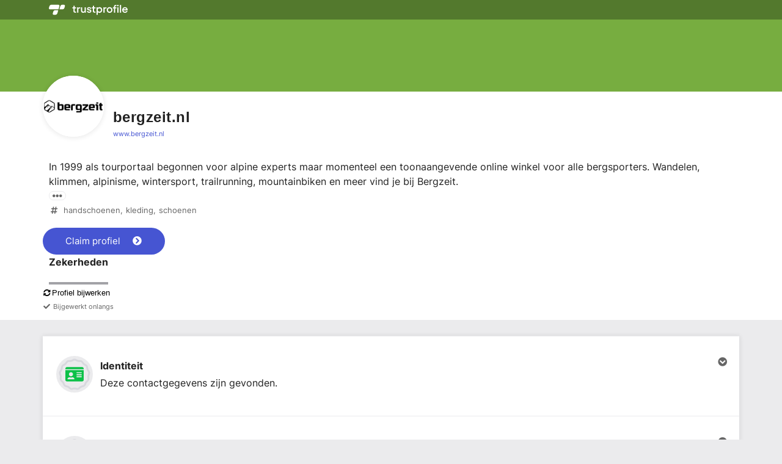

--- FILE ---
content_type: text/css; charset=UTF-8
request_url: https://dashboard.trustprofile.com/minify/stylesheet.css?f=%2Fflag-icon-css%2Fcss%2Fflag-icon.css&m=1769835148&v=2
body_size: 721
content:
/* flag-icon.css */ .flag-icon{position:relative;display:inline-block;width:1.3333333333333333em;line-height:1em;background-size:contain;background-position:50%;background-repeat:no-repeat;}.flag-icon:before{content:'\00a0';}.flag-icon.flag-icon-squared{width:1em;}.flag-icon-background{background-size:contain;background-position:50%;background-repeat:no-repeat;}.flag-icon-ad{background-image:url("https://dashboard.trustprofile.com/flag-icon-css/css/../flags/4x3/ad.svg");}.flag-icon-ad.flag-icon-squared{background-image:url("https://dashboard.trustprofile.com/flag-icon-css/css/../flags/1x1/ad.svg");}.flag-icon-ae{background-image:url("https://dashboard.trustprofile.com/flag-icon-css/css/../flags/4x3/ae.svg");}.flag-icon-ae.flag-icon-squared{background-image:url("https://dashboard.trustprofile.com/flag-icon-css/css/../flags/1x1/ae.svg");}.flag-icon-af{background-image:url("https://dashboard.trustprofile.com/flag-icon-css/css/../flags/4x3/af.svg");}.flag-icon-af.flag-icon-squared{background-image:url("https://dashboard.trustprofile.com/flag-icon-css/css/../flags/1x1/af.svg");}.flag-icon-ag{background-image:url("https://dashboard.trustprofile.com/flag-icon-css/css/../flags/4x3/ag.svg");}.flag-icon-ag.flag-icon-squared{background-image:url("https://dashboard.trustprofile.com/flag-icon-css/css/../flags/1x1/ag.svg");}.flag-icon-ai{background-image:url("https://dashboard.trustprofile.com/flag-icon-css/css/../flags/4x3/ai.svg");}.flag-icon-ai.flag-icon-squared{background-image:url("https://dashboard.trustprofile.com/flag-icon-css/css/../flags/1x1/ai.svg");}.flag-icon-al{background-image:url("https://dashboard.trustprofile.com/flag-icon-css/css/../flags/4x3/al.svg");}.flag-icon-al.flag-icon-squared{background-image:url("https://dashboard.trustprofile.com/flag-icon-css/css/../flags/1x1/al.svg");}.flag-icon-am{background-image:url("https://dashboard.trustprofile.com/flag-icon-css/css/../flags/4x3/am.svg");}.flag-icon-am.flag-icon-squared{background-image:url("https://dashboard.trustprofile.com/flag-icon-css/css/../flags/1x1/am.svg");}.flag-icon-ao{background-image:url("https://dashboard.trustprofile.com/flag-icon-css/css/../flags/4x3/ao.svg");}.flag-icon-ao.flag-icon-squared{background-image:url("https://dashboard.trustprofile.com/flag-icon-css/css/../flags/1x1/ao.svg");}.flag-icon-aq{background-image:url("https://dashboard.trustprofile.com/flag-icon-css/css/../flags/4x3/aq.svg");}.flag-icon-aq.flag-icon-squared{background-image:url("https://dashboard.trustprofile.com/flag-icon-css/css/../flags/1x1/aq.svg");}.flag-icon-ar{background-image:url("https://dashboard.trustprofile.com/flag-icon-css/css/../flags/4x3/ar.svg");}.flag-icon-ar.flag-icon-squared{background-image:url("https://dashboard.trustprofile.com/flag-icon-css/css/../flags/1x1/ar.svg");}.flag-icon-as{background-image:url("https://dashboard.trustprofile.com/flag-icon-css/css/../flags/4x3/as.svg");}.flag-icon-as.flag-icon-squared{background-image:url("https://dashboard.trustprofile.com/flag-icon-css/css/../flags/1x1/as.svg");}.flag-icon-at{background-image:url("https://dashboard.trustprofile.com/flag-icon-css/css/../flags/4x3/at.svg");}.flag-icon-at.flag-icon-squared{background-image:url("https://dashboard.trustprofile.com/flag-icon-css/css/../flags/1x1/at.svg");}.flag-icon-au{background-image:url("https://dashboard.trustprofile.com/flag-icon-css/css/../flags/4x3/au.svg");}.flag-icon-au.flag-icon-squared{background-image:url("https://dashboard.trustprofile.com/flag-icon-css/css/../flags/1x1/au.svg");}.flag-icon-aw{background-image:url("https://dashboard.trustprofile.com/flag-icon-css/css/../flags/4x3/aw.svg");}.flag-icon-aw.flag-icon-squared{background-image:url("https://dashboard.trustprofile.com/flag-icon-css/css/../flags/1x1/aw.svg");}.flag-icon-ax{background-image:url("https://dashboard.trustprofile.com/flag-icon-css/css/../flags/4x3/ax.svg");}.flag-icon-ax.flag-icon-squared{background-image:url("https://dashboard.trustprofile.com/flag-icon-css/css/../flags/1x1/ax.svg");}.flag-icon-az{background-image:url("https://dashboard.trustprofile.com/flag-icon-css/css/../flags/4x3/az.svg");}.flag-icon-az.flag-icon-squared{background-image:url("https://dashboard.trustprofile.com/flag-icon-css/css/../flags/1x1/az.svg");}.flag-icon-ba{background-image:url("https://dashboard.trustprofile.com/flag-icon-css/css/../flags/4x3/ba.svg");}.flag-icon-ba.flag-icon-squared{background-image:url("https://dashboard.trustprofile.com/flag-icon-css/css/../flags/1x1/ba.svg");}.flag-icon-bb{background-image:url("https://dashboard.trustprofile.com/flag-icon-css/css/../flags/4x3/bb.svg");}.flag-icon-bb.flag-icon-squared{background-image:url("https://dashboard.trustprofile.com/flag-icon-css/css/../flags/1x1/bb.svg");}.flag-icon-bd{background-image:url("https://dashboard.trustprofile.com/flag-icon-css/css/../flags/4x3/bd.svg");}.flag-icon-bd.flag-icon-squared{background-image:url("https://dashboard.trustprofile.com/flag-icon-css/css/../flags/1x1/bd.svg");}.flag-icon-be{background-image:url("https://dashboard.trustprofile.com/flag-icon-css/css/../flags/4x3/be.svg");}.flag-icon-be.flag-icon-squared{background-image:url("https://dashboard.trustprofile.com/flag-icon-css/css/../flags/1x1/be.svg");}.flag-icon-bf{background-image:url("https://dashboard.trustprofile.com/flag-icon-css/css/../flags/4x3/bf.svg");}.flag-icon-bf.flag-icon-squared{background-image:url("https://dashboard.trustprofile.com/flag-icon-css/css/../flags/1x1/bf.svg");}.flag-icon-bg{background-image:url("https://dashboard.trustprofile.com/flag-icon-css/css/../flags/4x3/bg.svg");}.flag-icon-bg.flag-icon-squared{background-image:url("https://dashboard.trustprofile.com/flag-icon-css/css/../flags/1x1/bg.svg");}.flag-icon-bh{background-image:url("https://dashboard.trustprofile.com/flag-icon-css/css/../flags/4x3/bh.svg");}.flag-icon-bh.flag-icon-squared{background-image:url("https://dashboard.trustprofile.com/flag-icon-css/css/../flags/1x1/bh.svg");}.flag-icon-bi{background-image:url("https://dashboard.trustprofile.com/flag-icon-css/css/../flags/4x3/bi.svg");}.flag-icon-bi.flag-icon-squared{background-image:url("https://dashboard.trustprofile.com/flag-icon-css/css/../flags/1x1/bi.svg");}.flag-icon-bj{background-image:url("https://dashboard.trustprofile.com/flag-icon-css/css/../flags/4x3/bj.svg");}.flag-icon-bj.flag-icon-squared{background-image:url("https://dashboard.trustprofile.com/flag-icon-css/css/../flags/1x1/bj.svg");}.flag-icon-bl{background-image:url("https://dashboard.trustprofile.com/flag-icon-css/css/../flags/4x3/bl.svg");}.flag-icon-bl.flag-icon-squared{background-image:url("https://dashboard.trustprofile.com/flag-icon-css/css/../flags/1x1/bl.svg");}.flag-icon-bm{background-image:url("https://dashboard.trustprofile.com/flag-icon-css/css/../flags/4x3/bm.svg");}.flag-icon-bm.flag-icon-squared{background-image:url("https://dashboard.trustprofile.com/flag-icon-css/css/../flags/1x1/bm.svg");}.flag-icon-bn{background-image:url("https://dashboard.trustprofile.com/flag-icon-css/css/../flags/4x3/bn.svg");}.flag-icon-bn.flag-icon-squared{background-image:url("https://dashboard.trustprofile.com/flag-icon-css/css/../flags/1x1/bn.svg");}.flag-icon-bo{background-image:url("https://dashboard.trustprofile.com/flag-icon-css/css/../flags/4x3/bo.svg");}.flag-icon-bo.flag-icon-squared{background-image:url("https://dashboard.trustprofile.com/flag-icon-css/css/../flags/1x1/bo.svg");}.flag-icon-bq{background-image:url("https://dashboard.trustprofile.com/flag-icon-css/css/../flags/4x3/bq.svg");}.flag-icon-bq.flag-icon-squared{background-image:url("https://dashboard.trustprofile.com/flag-icon-css/css/../flags/1x1/bq.svg");}.flag-icon-br{background-image:url("https://dashboard.trustprofile.com/flag-icon-css/css/../flags/4x3/br.svg");}.flag-icon-br.flag-icon-squared{background-image:url("https://dashboard.trustprofile.com/flag-icon-css/css/../flags/1x1/br.svg");}.flag-icon-bs{background-image:url("https://dashboard.trustprofile.com/flag-icon-css/css/../flags/4x3/bs.svg");}.flag-icon-bs.flag-icon-squared{background-image:url("https://dashboard.trustprofile.com/flag-icon-css/css/../flags/1x1/bs.svg");}.flag-icon-bt{background-image:url("https://dashboard.trustprofile.com/flag-icon-css/css/../flags/4x3/bt.svg");}.flag-icon-bt.flag-icon-squared{background-image:url("https://dashboard.trustprofile.com/flag-icon-css/css/../flags/1x1/bt.svg");}.flag-icon-bv{background-image:url("https://dashboard.trustprofile.com/flag-icon-css/css/../flags/4x3/bv.svg");}.flag-icon-bv.flag-icon-squared{background-image:url("https://dashboard.trustprofile.com/flag-icon-css/css/../flags/1x1/bv.svg");}.flag-icon-bw{background-image:url("https://dashboard.trustprofile.com/flag-icon-css/css/../flags/4x3/bw.svg");}.flag-icon-bw.flag-icon-squared{background-image:url("https://dashboard.trustprofile.com/flag-icon-css/css/../flags/1x1/bw.svg");}.flag-icon-by{background-image:url("https://dashboard.trustprofile.com/flag-icon-css/css/../flags/4x3/by.svg");}.flag-icon-by.flag-icon-squared{background-image:url("https://dashboard.trustprofile.com/flag-icon-css/css/../flags/1x1/by.svg");}.flag-icon-bz{background-image:url("https://dashboard.trustprofile.com/flag-icon-css/css/../flags/4x3/bz.svg");}.flag-icon-bz.flag-icon-squared{background-image:url("https://dashboard.trustprofile.com/flag-icon-css/css/../flags/1x1/bz.svg");}.flag-icon-ca{background-image:url("https://dashboard.trustprofile.com/flag-icon-css/css/../flags/4x3/ca.svg");}.flag-icon-ca.flag-icon-squared{background-image:url("https://dashboard.trustprofile.com/flag-icon-css/css/../flags/1x1/ca.svg");}.flag-icon-cc{background-image:url("https://dashboard.trustprofile.com/flag-icon-css/css/../flags/4x3/cc.svg");}.flag-icon-cc.flag-icon-squared{background-image:url("https://dashboard.trustprofile.com/flag-icon-css/css/../flags/1x1/cc.svg");}.flag-icon-cd{background-image:url("https://dashboard.trustprofile.com/flag-icon-css/css/../flags/4x3/cd.svg");}.flag-icon-cd.flag-icon-squared{background-image:url("https://dashboard.trustprofile.com/flag-icon-css/css/../flags/1x1/cd.svg");}.flag-icon-cf{background-image:url("https://dashboard.trustprofile.com/flag-icon-css/css/../flags/4x3/cf.svg");}.flag-icon-cf.flag-icon-squared{background-image:url("https://dashboard.trustprofile.com/flag-icon-css/css/../flags/1x1/cf.svg");}.flag-icon-cg{background-image:url("https://dashboard.trustprofile.com/flag-icon-css/css/../flags/4x3/cg.svg");}.flag-icon-cg.flag-icon-squared{background-image:url("https://dashboard.trustprofile.com/flag-icon-css/css/../flags/1x1/cg.svg");}.flag-icon-ch{background-image:url("https://dashboard.trustprofile.com/flag-icon-css/css/../flags/4x3/ch.svg");}.flag-icon-ch.flag-icon-squared{background-image:url("https://dashboard.trustprofile.com/flag-icon-css/css/../flags/1x1/ch.svg");}.flag-icon-ci{background-image:url("https://dashboard.trustprofile.com/flag-icon-css/css/../flags/4x3/ci.svg");}.flag-icon-ci.flag-icon-squared{background-image:url("https://dashboard.trustprofile.com/flag-icon-css/css/../flags/1x1/ci.svg");}.flag-icon-ck{background-image:url("https://dashboard.trustprofile.com/flag-icon-css/css/../flags/4x3/ck.svg");}.flag-icon-ck.flag-icon-squared{background-image:url("https://dashboard.trustprofile.com/flag-icon-css/css/../flags/1x1/ck.svg");}.flag-icon-cl{background-image:url("https://dashboard.trustprofile.com/flag-icon-css/css/../flags/4x3/cl.svg");}.flag-icon-cl.flag-icon-squared{background-image:url("https://dashboard.trustprofile.com/flag-icon-css/css/../flags/1x1/cl.svg");}.flag-icon-cm{background-image:url("https://dashboard.trustprofile.com/flag-icon-css/css/../flags/4x3/cm.svg");}.flag-icon-cm.flag-icon-squared{background-image:url("https://dashboard.trustprofile.com/flag-icon-css/css/../flags/1x1/cm.svg");}.flag-icon-cn{background-image:url("https://dashboard.trustprofile.com/flag-icon-css/css/../flags/4x3/cn.svg");}.flag-icon-cn.flag-icon-squared{background-image:url("https://dashboard.trustprofile.com/flag-icon-css/css/../flags/1x1/cn.svg");}.flag-icon-co{background-image:url("https://dashboard.trustprofile.com/flag-icon-css/css/../flags/4x3/co.svg");}.flag-icon-co.flag-icon-squared{background-image:url("https://dashboard.trustprofile.com/flag-icon-css/css/../flags/1x1/co.svg");}.flag-icon-cr{background-image:url("https://dashboard.trustprofile.com/flag-icon-css/css/../flags/4x3/cr.svg");}.flag-icon-cr.flag-icon-squared{background-image:url("https://dashboard.trustprofile.com/flag-icon-css/css/../flags/1x1/cr.svg");}.flag-icon-cu{background-image:url("https://dashboard.trustprofile.com/flag-icon-css/css/../flags/4x3/cu.svg");}.flag-icon-cu.flag-icon-squared{background-image:url("https://dashboard.trustprofile.com/flag-icon-css/css/../flags/1x1/cu.svg");}.flag-icon-cv{background-image:url("https://dashboard.trustprofile.com/flag-icon-css/css/../flags/4x3/cv.svg");}.flag-icon-cv.flag-icon-squared{background-image:url("https://dashboard.trustprofile.com/flag-icon-css/css/../flags/1x1/cv.svg");}.flag-icon-cw{background-image:url("https://dashboard.trustprofile.com/flag-icon-css/css/../flags/4x3/cw.svg");}.flag-icon-cw.flag-icon-squared{background-image:url("https://dashboard.trustprofile.com/flag-icon-css/css/../flags/1x1/cw.svg");}.flag-icon-cx{background-image:url("https://dashboard.trustprofile.com/flag-icon-css/css/../flags/4x3/cx.svg");}.flag-icon-cx.flag-icon-squared{background-image:url("https://dashboard.trustprofile.com/flag-icon-css/css/../flags/1x1/cx.svg");}.flag-icon-cy{background-image:url("https://dashboard.trustprofile.com/flag-icon-css/css/../flags/4x3/cy.svg");}.flag-icon-cy.flag-icon-squared{background-image:url("https://dashboard.trustprofile.com/flag-icon-css/css/../flags/1x1/cy.svg");}.flag-icon-cz{background-image:url("https://dashboard.trustprofile.com/flag-icon-css/css/../flags/4x3/cz.svg");}.flag-icon-cz.flag-icon-squared{background-image:url("https://dashboard.trustprofile.com/flag-icon-css/css/../flags/1x1/cz.svg");}.flag-icon-de{background-image:url("https://dashboard.trustprofile.com/flag-icon-css/css/../flags/4x3/de.svg");}.flag-icon-de.flag-icon-squared{background-image:url("https://dashboard.trustprofile.com/flag-icon-css/css/../flags/1x1/de.svg");}.flag-icon-dj{background-image:url("https://dashboard.trustprofile.com/flag-icon-css/css/../flags/4x3/dj.svg");}.flag-icon-dj.flag-icon-squared{background-image:url("https://dashboard.trustprofile.com/flag-icon-css/css/../flags/1x1/dj.svg");}.flag-icon-dk{background-image:url("https://dashboard.trustprofile.com/flag-icon-css/css/../flags/4x3/dk.svg");}.flag-icon-dk.flag-icon-squared{background-image:url("https://dashboard.trustprofile.com/flag-icon-css/css/../flags/1x1/dk.svg");}.flag-icon-dm{background-image:url("https://dashboard.trustprofile.com/flag-icon-css/css/../flags/4x3/dm.svg");}.flag-icon-dm.flag-icon-squared{background-image:url("https://dashboard.trustprofile.com/flag-icon-css/css/../flags/1x1/dm.svg");}.flag-icon-do{background-image:url("https://dashboard.trustprofile.com/flag-icon-css/css/../flags/4x3/do.svg");}.flag-icon-do.flag-icon-squared{background-image:url("https://dashboard.trustprofile.com/flag-icon-css/css/../flags/1x1/do.svg");}.flag-icon-dz{background-image:url("https://dashboard.trustprofile.com/flag-icon-css/css/../flags/4x3/dz.svg");}.flag-icon-dz.flag-icon-squared{background-image:url("https://dashboard.trustprofile.com/flag-icon-css/css/../flags/1x1/dz.svg");}.flag-icon-ec{background-image:url("https://dashboard.trustprofile.com/flag-icon-css/css/../flags/4x3/ec.svg");}.flag-icon-ec.flag-icon-squared{background-image:url("https://dashboard.trustprofile.com/flag-icon-css/css/../flags/1x1/ec.svg");}.flag-icon-ee{background-image:url("https://dashboard.trustprofile.com/flag-icon-css/css/../flags/4x3/ee.svg");}.flag-icon-ee.flag-icon-squared{background-image:url("https://dashboard.trustprofile.com/flag-icon-css/css/../flags/1x1/ee.svg");}.flag-icon-eg{background-image:url("https://dashboard.trustprofile.com/flag-icon-css/css/../flags/4x3/eg.svg");}.flag-icon-eg.flag-icon-squared{background-image:url("https://dashboard.trustprofile.com/flag-icon-css/css/../flags/1x1/eg.svg");}.flag-icon-eh{background-image:url("https://dashboard.trustprofile.com/flag-icon-css/css/../flags/4x3/eh.svg");}.flag-icon-eh.flag-icon-squared{background-image:url("https://dashboard.trustprofile.com/flag-icon-css/css/../flags/1x1/eh.svg");}.flag-icon-er{background-image:url("https://dashboard.trustprofile.com/flag-icon-css/css/../flags/4x3/er.svg");}.flag-icon-er.flag-icon-squared{background-image:url("https://dashboard.trustprofile.com/flag-icon-css/css/../flags/1x1/er.svg");}.flag-icon-es{background-image:url("https://dashboard.trustprofile.com/flag-icon-css/css/../flags/4x3/es.svg");}.flag-icon-es.flag-icon-squared{background-image:url("https://dashboard.trustprofile.com/flag-icon-css/css/../flags/1x1/es.svg");}.flag-icon-et{background-image:url("https://dashboard.trustprofile.com/flag-icon-css/css/../flags/4x3/et.svg");}.flag-icon-et.flag-icon-squared{background-image:url("https://dashboard.trustprofile.com/flag-icon-css/css/../flags/1x1/et.svg");}.flag-icon-fi{background-image:url("https://dashboard.trustprofile.com/flag-icon-css/css/../flags/4x3/fi.svg");}.flag-icon-fi.flag-icon-squared{background-image:url("https://dashboard.trustprofile.com/flag-icon-css/css/../flags/1x1/fi.svg");}.flag-icon-fj{background-image:url("https://dashboard.trustprofile.com/flag-icon-css/css/../flags/4x3/fj.svg");}.flag-icon-fj.flag-icon-squared{background-image:url("https://dashboard.trustprofile.com/flag-icon-css/css/../flags/1x1/fj.svg");}.flag-icon-fk{background-image:url("https://dashboard.trustprofile.com/flag-icon-css/css/../flags/4x3/fk.svg");}.flag-icon-fk.flag-icon-squared{background-image:url("https://dashboard.trustprofile.com/flag-icon-css/css/../flags/1x1/fk.svg");}.flag-icon-fm{background-image:url("https://dashboard.trustprofile.com/flag-icon-css/css/../flags/4x3/fm.svg");}.flag-icon-fm.flag-icon-squared{background-image:url("https://dashboard.trustprofile.com/flag-icon-css/css/../flags/1x1/fm.svg");}.flag-icon-fo{background-image:url("https://dashboard.trustprofile.com/flag-icon-css/css/../flags/4x3/fo.svg");}.flag-icon-fo.flag-icon-squared{background-image:url("https://dashboard.trustprofile.com/flag-icon-css/css/../flags/1x1/fo.svg");}.flag-icon-fr{background-image:url("https://dashboard.trustprofile.com/flag-icon-css/css/../flags/4x3/fr.svg");}.flag-icon-fr.flag-icon-squared{background-image:url("https://dashboard.trustprofile.com/flag-icon-css/css/../flags/1x1/fr.svg");}.flag-icon-ga{background-image:url("https://dashboard.trustprofile.com/flag-icon-css/css/../flags/4x3/ga.svg");}.flag-icon-ga.flag-icon-squared{background-image:url("https://dashboard.trustprofile.com/flag-icon-css/css/../flags/1x1/ga.svg");}.flag-icon-gb{background-image:url("https://dashboard.trustprofile.com/flag-icon-css/css/../flags/4x3/gb.svg");}.flag-icon-gb.flag-icon-squared{background-image:url("https://dashboard.trustprofile.com/flag-icon-css/css/../flags/1x1/gb.svg");}.flag-icon-gd{background-image:url("https://dashboard.trustprofile.com/flag-icon-css/css/../flags/4x3/gd.svg");}.flag-icon-gd.flag-icon-squared{background-image:url("https://dashboard.trustprofile.com/flag-icon-css/css/../flags/1x1/gd.svg");}.flag-icon-ge{background-image:url("https://dashboard.trustprofile.com/flag-icon-css/css/../flags/4x3/ge.svg");}.flag-icon-ge.flag-icon-squared{background-image:url("https://dashboard.trustprofile.com/flag-icon-css/css/../flags/1x1/ge.svg");}.flag-icon-gf{background-image:url("https://dashboard.trustprofile.com/flag-icon-css/css/../flags/4x3/gf.svg");}.flag-icon-gf.flag-icon-squared{background-image:url("https://dashboard.trustprofile.com/flag-icon-css/css/../flags/1x1/gf.svg");}.flag-icon-gg{background-image:url("https://dashboard.trustprofile.com/flag-icon-css/css/../flags/4x3/gg.svg");}.flag-icon-gg.flag-icon-squared{background-image:url("https://dashboard.trustprofile.com/flag-icon-css/css/../flags/1x1/gg.svg");}.flag-icon-gh{background-image:url("https://dashboard.trustprofile.com/flag-icon-css/css/../flags/4x3/gh.svg");}.flag-icon-gh.flag-icon-squared{background-image:url("https://dashboard.trustprofile.com/flag-icon-css/css/../flags/1x1/gh.svg");}.flag-icon-gi{background-image:url("https://dashboard.trustprofile.com/flag-icon-css/css/../flags/4x3/gi.svg");}.flag-icon-gi.flag-icon-squared{background-image:url("https://dashboard.trustprofile.com/flag-icon-css/css/../flags/1x1/gi.svg");}.flag-icon-gl{background-image:url("https://dashboard.trustprofile.com/flag-icon-css/css/../flags/4x3/gl.svg");}.flag-icon-gl.flag-icon-squared{background-image:url("https://dashboard.trustprofile.com/flag-icon-css/css/../flags/1x1/gl.svg");}.flag-icon-gm{background-image:url("https://dashboard.trustprofile.com/flag-icon-css/css/../flags/4x3/gm.svg");}.flag-icon-gm.flag-icon-squared{background-image:url("https://dashboard.trustprofile.com/flag-icon-css/css/../flags/1x1/gm.svg");}.flag-icon-gn{background-image:url("https://dashboard.trustprofile.com/flag-icon-css/css/../flags/4x3/gn.svg");}.flag-icon-gn.flag-icon-squared{background-image:url("https://dashboard.trustprofile.com/flag-icon-css/css/../flags/1x1/gn.svg");}.flag-icon-gp{background-image:url("https://dashboard.trustprofile.com/flag-icon-css/css/../flags/4x3/gp.svg");}.flag-icon-gp.flag-icon-squared{background-image:url("https://dashboard.trustprofile.com/flag-icon-css/css/../flags/1x1/gp.svg");}.flag-icon-gq{background-image:url("https://dashboard.trustprofile.com/flag-icon-css/css/../flags/4x3/gq.svg");}.flag-icon-gq.flag-icon-squared{background-image:url("https://dashboard.trustprofile.com/flag-icon-css/css/../flags/1x1/gq.svg");}.flag-icon-gr{background-image:url("https://dashboard.trustprofile.com/flag-icon-css/css/../flags/4x3/gr.svg");}.flag-icon-gr.flag-icon-squared{background-image:url("https://dashboard.trustprofile.com/flag-icon-css/css/../flags/1x1/gr.svg");}.flag-icon-gs{background-image:url("https://dashboard.trustprofile.com/flag-icon-css/css/../flags/4x3/gs.svg");}.flag-icon-gs.flag-icon-squared{background-image:url("https://dashboard.trustprofile.com/flag-icon-css/css/../flags/1x1/gs.svg");}.flag-icon-gt{background-image:url("https://dashboard.trustprofile.com/flag-icon-css/css/../flags/4x3/gt.svg");}.flag-icon-gt.flag-icon-squared{background-image:url("https://dashboard.trustprofile.com/flag-icon-css/css/../flags/1x1/gt.svg");}.flag-icon-gu{background-image:url("https://dashboard.trustprofile.com/flag-icon-css/css/../flags/4x3/gu.svg");}.flag-icon-gu.flag-icon-squared{background-image:url("https://dashboard.trustprofile.com/flag-icon-css/css/../flags/1x1/gu.svg");}.flag-icon-gw{background-image:url("https://dashboard.trustprofile.com/flag-icon-css/css/../flags/4x3/gw.svg");}.flag-icon-gw.flag-icon-squared{background-image:url("https://dashboard.trustprofile.com/flag-icon-css/css/../flags/1x1/gw.svg");}.flag-icon-gy{background-image:url("https://dashboard.trustprofile.com/flag-icon-css/css/../flags/4x3/gy.svg");}.flag-icon-gy.flag-icon-squared{background-image:url("https://dashboard.trustprofile.com/flag-icon-css/css/../flags/1x1/gy.svg");}.flag-icon-hk{background-image:url("https://dashboard.trustprofile.com/flag-icon-css/css/../flags/4x3/hk.svg");}.flag-icon-hk.flag-icon-squared{background-image:url("https://dashboard.trustprofile.com/flag-icon-css/css/../flags/1x1/hk.svg");}.flag-icon-hm{background-image:url("https://dashboard.trustprofile.com/flag-icon-css/css/../flags/4x3/hm.svg");}.flag-icon-hm.flag-icon-squared{background-image:url("https://dashboard.trustprofile.com/flag-icon-css/css/../flags/1x1/hm.svg");}.flag-icon-hn{background-image:url("https://dashboard.trustprofile.com/flag-icon-css/css/../flags/4x3/hn.svg");}.flag-icon-hn.flag-icon-squared{background-image:url("https://dashboard.trustprofile.com/flag-icon-css/css/../flags/1x1/hn.svg");}.flag-icon-hr{background-image:url("https://dashboard.trustprofile.com/flag-icon-css/css/../flags/4x3/hr.svg");}.flag-icon-hr.flag-icon-squared{background-image:url("https://dashboard.trustprofile.com/flag-icon-css/css/../flags/1x1/hr.svg");}.flag-icon-ht{background-image:url("https://dashboard.trustprofile.com/flag-icon-css/css/../flags/4x3/ht.svg");}.flag-icon-ht.flag-icon-squared{background-image:url("https://dashboard.trustprofile.com/flag-icon-css/css/../flags/1x1/ht.svg");}.flag-icon-hu{background-image:url("https://dashboard.trustprofile.com/flag-icon-css/css/../flags/4x3/hu.svg");}.flag-icon-hu.flag-icon-squared{background-image:url("https://dashboard.trustprofile.com/flag-icon-css/css/../flags/1x1/hu.svg");}.flag-icon-id{background-image:url("https://dashboard.trustprofile.com/flag-icon-css/css/../flags/4x3/id.svg");}.flag-icon-id.flag-icon-squared{background-image:url("https://dashboard.trustprofile.com/flag-icon-css/css/../flags/1x1/id.svg");}.flag-icon-ie{background-image:url("https://dashboard.trustprofile.com/flag-icon-css/css/../flags/4x3/ie.svg");}.flag-icon-ie.flag-icon-squared{background-image:url("https://dashboard.trustprofile.com/flag-icon-css/css/../flags/1x1/ie.svg");}.flag-icon-il{background-image:url("https://dashboard.trustprofile.com/flag-icon-css/css/../flags/4x3/il.svg");}.flag-icon-il.flag-icon-squared{background-image:url("https://dashboard.trustprofile.com/flag-icon-css/css/../flags/1x1/il.svg");}.flag-icon-im{background-image:url("https://dashboard.trustprofile.com/flag-icon-css/css/../flags/4x3/im.svg");}.flag-icon-im.flag-icon-squared{background-image:url("https://dashboard.trustprofile.com/flag-icon-css/css/../flags/1x1/im.svg");}.flag-icon-in{background-image:url("https://dashboard.trustprofile.com/flag-icon-css/css/../flags/4x3/in.svg");}.flag-icon-in.flag-icon-squared{background-image:url("https://dashboard.trustprofile.com/flag-icon-css/css/../flags/1x1/in.svg");}.flag-icon-io{background-image:url("https://dashboard.trustprofile.com/flag-icon-css/css/../flags/4x3/io.svg");}.flag-icon-io.flag-icon-squared{background-image:url("https://dashboard.trustprofile.com/flag-icon-css/css/../flags/1x1/io.svg");}.flag-icon-iq{background-image:url("https://dashboard.trustprofile.com/flag-icon-css/css/../flags/4x3/iq.svg");}.flag-icon-iq.flag-icon-squared{background-image:url("https://dashboard.trustprofile.com/flag-icon-css/css/../flags/1x1/iq.svg");}.flag-icon-ir{background-image:url("https://dashboard.trustprofile.com/flag-icon-css/css/../flags/4x3/ir.svg");}.flag-icon-ir.flag-icon-squared{background-image:url("https://dashboard.trustprofile.com/flag-icon-css/css/../flags/1x1/ir.svg");}.flag-icon-is{background-image:url("https://dashboard.trustprofile.com/flag-icon-css/css/../flags/4x3/is.svg");}.flag-icon-is.flag-icon-squared{background-image:url("https://dashboard.trustprofile.com/flag-icon-css/css/../flags/1x1/is.svg");}.flag-icon-it{background-image:url("https://dashboard.trustprofile.com/flag-icon-css/css/../flags/4x3/it.svg");}.flag-icon-it.flag-icon-squared{background-image:url("https://dashboard.trustprofile.com/flag-icon-css/css/../flags/1x1/it.svg");}.flag-icon-je{background-image:url("https://dashboard.trustprofile.com/flag-icon-css/css/../flags/4x3/je.svg");}.flag-icon-je.flag-icon-squared{background-image:url("https://dashboard.trustprofile.com/flag-icon-css/css/../flags/1x1/je.svg");}.flag-icon-jm{background-image:url("https://dashboard.trustprofile.com/flag-icon-css/css/../flags/4x3/jm.svg");}.flag-icon-jm.flag-icon-squared{background-image:url("https://dashboard.trustprofile.com/flag-icon-css/css/../flags/1x1/jm.svg");}.flag-icon-jo{background-image:url("https://dashboard.trustprofile.com/flag-icon-css/css/../flags/4x3/jo.svg");}.flag-icon-jo.flag-icon-squared{background-image:url("https://dashboard.trustprofile.com/flag-icon-css/css/../flags/1x1/jo.svg");}.flag-icon-jp{background-image:url("https://dashboard.trustprofile.com/flag-icon-css/css/../flags/4x3/jp.svg");}.flag-icon-jp.flag-icon-squared{background-image:url("https://dashboard.trustprofile.com/flag-icon-css/css/../flags/1x1/jp.svg");}.flag-icon-ke{background-image:url("https://dashboard.trustprofile.com/flag-icon-css/css/../flags/4x3/ke.svg");}.flag-icon-ke.flag-icon-squared{background-image:url("https://dashboard.trustprofile.com/flag-icon-css/css/../flags/1x1/ke.svg");}.flag-icon-kg{background-image:url("https://dashboard.trustprofile.com/flag-icon-css/css/../flags/4x3/kg.svg");}.flag-icon-kg.flag-icon-squared{background-image:url("https://dashboard.trustprofile.com/flag-icon-css/css/../flags/1x1/kg.svg");}.flag-icon-kh{background-image:url("https://dashboard.trustprofile.com/flag-icon-css/css/../flags/4x3/kh.svg");}.flag-icon-kh.flag-icon-squared{background-image:url("https://dashboard.trustprofile.com/flag-icon-css/css/../flags/1x1/kh.svg");}.flag-icon-ki{background-image:url("https://dashboard.trustprofile.com/flag-icon-css/css/../flags/4x3/ki.svg");}.flag-icon-ki.flag-icon-squared{background-image:url("https://dashboard.trustprofile.com/flag-icon-css/css/../flags/1x1/ki.svg");}.flag-icon-km{background-image:url("https://dashboard.trustprofile.com/flag-icon-css/css/../flags/4x3/km.svg");}.flag-icon-km.flag-icon-squared{background-image:url("https://dashboard.trustprofile.com/flag-icon-css/css/../flags/1x1/km.svg");}.flag-icon-kn{background-image:url("https://dashboard.trustprofile.com/flag-icon-css/css/../flags/4x3/kn.svg");}.flag-icon-kn.flag-icon-squared{background-image:url("https://dashboard.trustprofile.com/flag-icon-css/css/../flags/1x1/kn.svg");}.flag-icon-kp{background-image:url("https://dashboard.trustprofile.com/flag-icon-css/css/../flags/4x3/kp.svg");}.flag-icon-kp.flag-icon-squared{background-image:url("https://dashboard.trustprofile.com/flag-icon-css/css/../flags/1x1/kp.svg");}.flag-icon-kr{background-image:url("https://dashboard.trustprofile.com/flag-icon-css/css/../flags/4x3/kr.svg");}.flag-icon-kr.flag-icon-squared{background-image:url("https://dashboard.trustprofile.com/flag-icon-css/css/../flags/1x1/kr.svg");}.flag-icon-kw{background-image:url("https://dashboard.trustprofile.com/flag-icon-css/css/../flags/4x3/kw.svg");}.flag-icon-kw.flag-icon-squared{background-image:url("https://dashboard.trustprofile.com/flag-icon-css/css/../flags/1x1/kw.svg");}.flag-icon-ky{background-image:url("https://dashboard.trustprofile.com/flag-icon-css/css/../flags/4x3/ky.svg");}.flag-icon-ky.flag-icon-squared{background-image:url("https://dashboard.trustprofile.com/flag-icon-css/css/../flags/1x1/ky.svg");}.flag-icon-kz{background-image:url("https://dashboard.trustprofile.com/flag-icon-css/css/../flags/4x3/kz.svg");}.flag-icon-kz.flag-icon-squared{background-image:url("https://dashboard.trustprofile.com/flag-icon-css/css/../flags/1x1/kz.svg");}.flag-icon-la{background-image:url("https://dashboard.trustprofile.com/flag-icon-css/css/../flags/4x3/la.svg");}.flag-icon-la.flag-icon-squared{background-image:url("https://dashboard.trustprofile.com/flag-icon-css/css/../flags/1x1/la.svg");}.flag-icon-lb{background-image:url("https://dashboard.trustprofile.com/flag-icon-css/css/../flags/4x3/lb.svg");}.flag-icon-lb.flag-icon-squared{background-image:url("https://dashboard.trustprofile.com/flag-icon-css/css/../flags/1x1/lb.svg");}.flag-icon-lc{background-image:url("https://dashboard.trustprofile.com/flag-icon-css/css/../flags/4x3/lc.svg");}.flag-icon-lc.flag-icon-squared{background-image:url("https://dashboard.trustprofile.com/flag-icon-css/css/../flags/1x1/lc.svg");}.flag-icon-li{background-image:url("https://dashboard.trustprofile.com/flag-icon-css/css/../flags/4x3/li.svg");}.flag-icon-li.flag-icon-squared{background-image:url("https://dashboard.trustprofile.com/flag-icon-css/css/../flags/1x1/li.svg");}.flag-icon-lk{background-image:url("https://dashboard.trustprofile.com/flag-icon-css/css/../flags/4x3/lk.svg");}.flag-icon-lk.flag-icon-squared{background-image:url("https://dashboard.trustprofile.com/flag-icon-css/css/../flags/1x1/lk.svg");}.flag-icon-lr{background-image:url("https://dashboard.trustprofile.com/flag-icon-css/css/../flags/4x3/lr.svg");}.flag-icon-lr.flag-icon-squared{background-image:url("https://dashboard.trustprofile.com/flag-icon-css/css/../flags/1x1/lr.svg");}.flag-icon-ls{background-image:url("https://dashboard.trustprofile.com/flag-icon-css/css/../flags/4x3/ls.svg");}.flag-icon-ls.flag-icon-squared{background-image:url("https://dashboard.trustprofile.com/flag-icon-css/css/../flags/1x1/ls.svg");}.flag-icon-lt{background-image:url("https://dashboard.trustprofile.com/flag-icon-css/css/../flags/4x3/lt.svg");}.flag-icon-lt.flag-icon-squared{background-image:url("https://dashboard.trustprofile.com/flag-icon-css/css/../flags/1x1/lt.svg");}.flag-icon-lu{background-image:url("https://dashboard.trustprofile.com/flag-icon-css/css/../flags/4x3/lu.svg");}.flag-icon-lu.flag-icon-squared{background-image:url("https://dashboard.trustprofile.com/flag-icon-css/css/../flags/1x1/lu.svg");}.flag-icon-lv{background-image:url("https://dashboard.trustprofile.com/flag-icon-css/css/../flags/4x3/lv.svg");}.flag-icon-lv.flag-icon-squared{background-image:url("https://dashboard.trustprofile.com/flag-icon-css/css/../flags/1x1/lv.svg");}.flag-icon-ly{background-image:url("https://dashboard.trustprofile.com/flag-icon-css/css/../flags/4x3/ly.svg");}.flag-icon-ly.flag-icon-squared{background-image:url("https://dashboard.trustprofile.com/flag-icon-css/css/../flags/1x1/ly.svg");}.flag-icon-ma{background-image:url("https://dashboard.trustprofile.com/flag-icon-css/css/../flags/4x3/ma.svg");}.flag-icon-ma.flag-icon-squared{background-image:url("https://dashboard.trustprofile.com/flag-icon-css/css/../flags/1x1/ma.svg");}.flag-icon-mc{background-image:url("https://dashboard.trustprofile.com/flag-icon-css/css/../flags/4x3/mc.svg");}.flag-icon-mc.flag-icon-squared{background-image:url("https://dashboard.trustprofile.com/flag-icon-css/css/../flags/1x1/mc.svg");}.flag-icon-md{background-image:url("https://dashboard.trustprofile.com/flag-icon-css/css/../flags/4x3/md.svg");}.flag-icon-md.flag-icon-squared{background-image:url("https://dashboard.trustprofile.com/flag-icon-css/css/../flags/1x1/md.svg");}.flag-icon-me{background-image:url("https://dashboard.trustprofile.com/flag-icon-css/css/../flags/4x3/me.svg");}.flag-icon-me.flag-icon-squared{background-image:url("https://dashboard.trustprofile.com/flag-icon-css/css/../flags/1x1/me.svg");}.flag-icon-mf{background-image:url("https://dashboard.trustprofile.com/flag-icon-css/css/../flags/4x3/mf.svg");}.flag-icon-mf.flag-icon-squared{background-image:url("https://dashboard.trustprofile.com/flag-icon-css/css/../flags/1x1/mf.svg");}.flag-icon-mg{background-image:url("https://dashboard.trustprofile.com/flag-icon-css/css/../flags/4x3/mg.svg");}.flag-icon-mg.flag-icon-squared{background-image:url("https://dashboard.trustprofile.com/flag-icon-css/css/../flags/1x1/mg.svg");}.flag-icon-mh{background-image:url("https://dashboard.trustprofile.com/flag-icon-css/css/../flags/4x3/mh.svg");}.flag-icon-mh.flag-icon-squared{background-image:url("https://dashboard.trustprofile.com/flag-icon-css/css/../flags/1x1/mh.svg");}.flag-icon-mk{background-image:url("https://dashboard.trustprofile.com/flag-icon-css/css/../flags/4x3/mk.svg");}.flag-icon-mk.flag-icon-squared{background-image:url("https://dashboard.trustprofile.com/flag-icon-css/css/../flags/1x1/mk.svg");}.flag-icon-ml{background-image:url("https://dashboard.trustprofile.com/flag-icon-css/css/../flags/4x3/ml.svg");}.flag-icon-ml.flag-icon-squared{background-image:url("https://dashboard.trustprofile.com/flag-icon-css/css/../flags/1x1/ml.svg");}.flag-icon-mm{background-image:url("https://dashboard.trustprofile.com/flag-icon-css/css/../flags/4x3/mm.svg");}.flag-icon-mm.flag-icon-squared{background-image:url("https://dashboard.trustprofile.com/flag-icon-css/css/../flags/1x1/mm.svg");}.flag-icon-mn{background-image:url("https://dashboard.trustprofile.com/flag-icon-css/css/../flags/4x3/mn.svg");}.flag-icon-mn.flag-icon-squared{background-image:url("https://dashboard.trustprofile.com/flag-icon-css/css/../flags/1x1/mn.svg");}.flag-icon-mo{background-image:url("https://dashboard.trustprofile.com/flag-icon-css/css/../flags/4x3/mo.svg");}.flag-icon-mo.flag-icon-squared{background-image:url("https://dashboard.trustprofile.com/flag-icon-css/css/../flags/1x1/mo.svg");}.flag-icon-mp{background-image:url("https://dashboard.trustprofile.com/flag-icon-css/css/../flags/4x3/mp.svg");}.flag-icon-mp.flag-icon-squared{background-image:url("https://dashboard.trustprofile.com/flag-icon-css/css/../flags/1x1/mp.svg");}.flag-icon-mq{background-image:url("https://dashboard.trustprofile.com/flag-icon-css/css/../flags/4x3/mq.svg");}.flag-icon-mq.flag-icon-squared{background-image:url("https://dashboard.trustprofile.com/flag-icon-css/css/../flags/1x1/mq.svg");}.flag-icon-mr{background-image:url("https://dashboard.trustprofile.com/flag-icon-css/css/../flags/4x3/mr.svg");}.flag-icon-mr.flag-icon-squared{background-image:url("https://dashboard.trustprofile.com/flag-icon-css/css/../flags/1x1/mr.svg");}.flag-icon-ms{background-image:url("https://dashboard.trustprofile.com/flag-icon-css/css/../flags/4x3/ms.svg");}.flag-icon-ms.flag-icon-squared{background-image:url("https://dashboard.trustprofile.com/flag-icon-css/css/../flags/1x1/ms.svg");}.flag-icon-mt{background-image:url("https://dashboard.trustprofile.com/flag-icon-css/css/../flags/4x3/mt.svg");}.flag-icon-mt.flag-icon-squared{background-image:url("https://dashboard.trustprofile.com/flag-icon-css/css/../flags/1x1/mt.svg");}.flag-icon-mu{background-image:url("https://dashboard.trustprofile.com/flag-icon-css/css/../flags/4x3/mu.svg");}.flag-icon-mu.flag-icon-squared{background-image:url("https://dashboard.trustprofile.com/flag-icon-css/css/../flags/1x1/mu.svg");}.flag-icon-mv{background-image:url("https://dashboard.trustprofile.com/flag-icon-css/css/../flags/4x3/mv.svg");}.flag-icon-mv.flag-icon-squared{background-image:url("https://dashboard.trustprofile.com/flag-icon-css/css/../flags/1x1/mv.svg");}.flag-icon-mw{background-image:url("https://dashboard.trustprofile.com/flag-icon-css/css/../flags/4x3/mw.svg");}.flag-icon-mw.flag-icon-squared{background-image:url("https://dashboard.trustprofile.com/flag-icon-css/css/../flags/1x1/mw.svg");}.flag-icon-mx{background-image:url("https://dashboard.trustprofile.com/flag-icon-css/css/../flags/4x3/mx.svg");}.flag-icon-mx.flag-icon-squared{background-image:url("https://dashboard.trustprofile.com/flag-icon-css/css/../flags/1x1/mx.svg");}.flag-icon-my{background-image:url("https://dashboard.trustprofile.com/flag-icon-css/css/../flags/4x3/my.svg");}.flag-icon-my.flag-icon-squared{background-image:url("https://dashboard.trustprofile.com/flag-icon-css/css/../flags/1x1/my.svg");}.flag-icon-mz{background-image:url("https://dashboard.trustprofile.com/flag-icon-css/css/../flags/4x3/mz.svg");}.flag-icon-mz.flag-icon-squared{background-image:url("https://dashboard.trustprofile.com/flag-icon-css/css/../flags/1x1/mz.svg");}.flag-icon-na{background-image:url("https://dashboard.trustprofile.com/flag-icon-css/css/../flags/4x3/na.svg");}.flag-icon-na.flag-icon-squared{background-image:url("https://dashboard.trustprofile.com/flag-icon-css/css/../flags/1x1/na.svg");}.flag-icon-nc{background-image:url("https://dashboard.trustprofile.com/flag-icon-css/css/../flags/4x3/nc.svg");}.flag-icon-nc.flag-icon-squared{background-image:url("https://dashboard.trustprofile.com/flag-icon-css/css/../flags/1x1/nc.svg");}.flag-icon-ne{background-image:url("https://dashboard.trustprofile.com/flag-icon-css/css/../flags/4x3/ne.svg");}.flag-icon-ne.flag-icon-squared{background-image:url("https://dashboard.trustprofile.com/flag-icon-css/css/../flags/1x1/ne.svg");}.flag-icon-nf{background-image:url("https://dashboard.trustprofile.com/flag-icon-css/css/../flags/4x3/nf.svg");}.flag-icon-nf.flag-icon-squared{background-image:url("https://dashboard.trustprofile.com/flag-icon-css/css/../flags/1x1/nf.svg");}.flag-icon-ng{background-image:url("https://dashboard.trustprofile.com/flag-icon-css/css/../flags/4x3/ng.svg");}.flag-icon-ng.flag-icon-squared{background-image:url("https://dashboard.trustprofile.com/flag-icon-css/css/../flags/1x1/ng.svg");}.flag-icon-ni{background-image:url("https://dashboard.trustprofile.com/flag-icon-css/css/../flags/4x3/ni.svg");}.flag-icon-ni.flag-icon-squared{background-image:url("https://dashboard.trustprofile.com/flag-icon-css/css/../flags/1x1/ni.svg");}.flag-icon-nl{background-image:url("https://dashboard.trustprofile.com/flag-icon-css/css/../flags/4x3/nl.svg");}.flag-icon-nl.flag-icon-squared{background-image:url("https://dashboard.trustprofile.com/flag-icon-css/css/../flags/1x1/nl.svg");}.flag-icon-no{background-image:url("https://dashboard.trustprofile.com/flag-icon-css/css/../flags/4x3/no.svg");}.flag-icon-no.flag-icon-squared{background-image:url("https://dashboard.trustprofile.com/flag-icon-css/css/../flags/1x1/no.svg");}.flag-icon-np{background-image:url("https://dashboard.trustprofile.com/flag-icon-css/css/../flags/4x3/np.svg");}.flag-icon-np.flag-icon-squared{background-image:url("https://dashboard.trustprofile.com/flag-icon-css/css/../flags/1x1/np.svg");}.flag-icon-nr{background-image:url("https://dashboard.trustprofile.com/flag-icon-css/css/../flags/4x3/nr.svg");}.flag-icon-nr.flag-icon-squared{background-image:url("https://dashboard.trustprofile.com/flag-icon-css/css/../flags/1x1/nr.svg");}.flag-icon-nu{background-image:url("https://dashboard.trustprofile.com/flag-icon-css/css/../flags/4x3/nu.svg");}.flag-icon-nu.flag-icon-squared{background-image:url("https://dashboard.trustprofile.com/flag-icon-css/css/../flags/1x1/nu.svg");}.flag-icon-nz{background-image:url("https://dashboard.trustprofile.com/flag-icon-css/css/../flags/4x3/nz.svg");}.flag-icon-nz.flag-icon-squared{background-image:url("https://dashboard.trustprofile.com/flag-icon-css/css/../flags/1x1/nz.svg");}.flag-icon-om{background-image:url("https://dashboard.trustprofile.com/flag-icon-css/css/../flags/4x3/om.svg");}.flag-icon-om.flag-icon-squared{background-image:url("https://dashboard.trustprofile.com/flag-icon-css/css/../flags/1x1/om.svg");}.flag-icon-pa{background-image:url("https://dashboard.trustprofile.com/flag-icon-css/css/../flags/4x3/pa.svg");}.flag-icon-pa.flag-icon-squared{background-image:url("https://dashboard.trustprofile.com/flag-icon-css/css/../flags/1x1/pa.svg");}.flag-icon-pe{background-image:url("https://dashboard.trustprofile.com/flag-icon-css/css/../flags/4x3/pe.svg");}.flag-icon-pe.flag-icon-squared{background-image:url("https://dashboard.trustprofile.com/flag-icon-css/css/../flags/1x1/pe.svg");}.flag-icon-pf{background-image:url("https://dashboard.trustprofile.com/flag-icon-css/css/../flags/4x3/pf.svg");}.flag-icon-pf.flag-icon-squared{background-image:url("https://dashboard.trustprofile.com/flag-icon-css/css/../flags/1x1/pf.svg");}.flag-icon-pg{background-image:url("https://dashboard.trustprofile.com/flag-icon-css/css/../flags/4x3/pg.svg");}.flag-icon-pg.flag-icon-squared{background-image:url("https://dashboard.trustprofile.com/flag-icon-css/css/../flags/1x1/pg.svg");}.flag-icon-ph{background-image:url("https://dashboard.trustprofile.com/flag-icon-css/css/../flags/4x3/ph.svg");}.flag-icon-ph.flag-icon-squared{background-image:url("https://dashboard.trustprofile.com/flag-icon-css/css/../flags/1x1/ph.svg");}.flag-icon-pk{background-image:url("https://dashboard.trustprofile.com/flag-icon-css/css/../flags/4x3/pk.svg");}.flag-icon-pk.flag-icon-squared{background-image:url("https://dashboard.trustprofile.com/flag-icon-css/css/../flags/1x1/pk.svg");}.flag-icon-pl{background-image:url("https://dashboard.trustprofile.com/flag-icon-css/css/../flags/4x3/pl.svg");}.flag-icon-pl.flag-icon-squared{background-image:url("https://dashboard.trustprofile.com/flag-icon-css/css/../flags/1x1/pl.svg");}.flag-icon-pm{background-image:url("https://dashboard.trustprofile.com/flag-icon-css/css/../flags/4x3/pm.svg");}.flag-icon-pm.flag-icon-squared{background-image:url("https://dashboard.trustprofile.com/flag-icon-css/css/../flags/1x1/pm.svg");}.flag-icon-pn{background-image:url("https://dashboard.trustprofile.com/flag-icon-css/css/../flags/4x3/pn.svg");}.flag-icon-pn.flag-icon-squared{background-image:url("https://dashboard.trustprofile.com/flag-icon-css/css/../flags/1x1/pn.svg");}.flag-icon-pr{background-image:url("https://dashboard.trustprofile.com/flag-icon-css/css/../flags/4x3/pr.svg");}.flag-icon-pr.flag-icon-squared{background-image:url("https://dashboard.trustprofile.com/flag-icon-css/css/../flags/1x1/pr.svg");}.flag-icon-ps{background-image:url("https://dashboard.trustprofile.com/flag-icon-css/css/../flags/4x3/ps.svg");}.flag-icon-ps.flag-icon-squared{background-image:url("https://dashboard.trustprofile.com/flag-icon-css/css/../flags/1x1/ps.svg");}.flag-icon-pt{background-image:url("https://dashboard.trustprofile.com/flag-icon-css/css/../flags/4x3/pt.svg");}.flag-icon-pt.flag-icon-squared{background-image:url("https://dashboard.trustprofile.com/flag-icon-css/css/../flags/1x1/pt.svg");}.flag-icon-pw{background-image:url("https://dashboard.trustprofile.com/flag-icon-css/css/../flags/4x3/pw.svg");}.flag-icon-pw.flag-icon-squared{background-image:url("https://dashboard.trustprofile.com/flag-icon-css/css/../flags/1x1/pw.svg");}.flag-icon-py{background-image:url("https://dashboard.trustprofile.com/flag-icon-css/css/../flags/4x3/py.svg");}.flag-icon-py.flag-icon-squared{background-image:url("https://dashboard.trustprofile.com/flag-icon-css/css/../flags/1x1/py.svg");}.flag-icon-qa{background-image:url("https://dashboard.trustprofile.com/flag-icon-css/css/../flags/4x3/qa.svg");}.flag-icon-qa.flag-icon-squared{background-image:url("https://dashboard.trustprofile.com/flag-icon-css/css/../flags/1x1/qa.svg");}.flag-icon-re{background-image:url("https://dashboard.trustprofile.com/flag-icon-css/css/../flags/4x3/re.svg");}.flag-icon-re.flag-icon-squared{background-image:url("https://dashboard.trustprofile.com/flag-icon-css/css/../flags/1x1/re.svg");}.flag-icon-ro{background-image:url("https://dashboard.trustprofile.com/flag-icon-css/css/../flags/4x3/ro.svg");}.flag-icon-ro.flag-icon-squared{background-image:url("https://dashboard.trustprofile.com/flag-icon-css/css/../flags/1x1/ro.svg");}.flag-icon-rs{background-image:url("https://dashboard.trustprofile.com/flag-icon-css/css/../flags/4x3/rs.svg");}.flag-icon-rs.flag-icon-squared{background-image:url("https://dashboard.trustprofile.com/flag-icon-css/css/../flags/1x1/rs.svg");}.flag-icon-ru{background-image:url("https://dashboard.trustprofile.com/flag-icon-css/css/../flags/4x3/ru.svg");}.flag-icon-ru.flag-icon-squared{background-image:url("https://dashboard.trustprofile.com/flag-icon-css/css/../flags/1x1/ru.svg");}.flag-icon-rw{background-image:url("https://dashboard.trustprofile.com/flag-icon-css/css/../flags/4x3/rw.svg");}.flag-icon-rw.flag-icon-squared{background-image:url("https://dashboard.trustprofile.com/flag-icon-css/css/../flags/1x1/rw.svg");}.flag-icon-sa{background-image:url("https://dashboard.trustprofile.com/flag-icon-css/css/../flags/4x3/sa.svg");}.flag-icon-sa.flag-icon-squared{background-image:url("https://dashboard.trustprofile.com/flag-icon-css/css/../flags/1x1/sa.svg");}.flag-icon-sb{background-image:url("https://dashboard.trustprofile.com/flag-icon-css/css/../flags/4x3/sb.svg");}.flag-icon-sb.flag-icon-squared{background-image:url("https://dashboard.trustprofile.com/flag-icon-css/css/../flags/1x1/sb.svg");}.flag-icon-sc{background-image:url("https://dashboard.trustprofile.com/flag-icon-css/css/../flags/4x3/sc.svg");}.flag-icon-sc.flag-icon-squared{background-image:url("https://dashboard.trustprofile.com/flag-icon-css/css/../flags/1x1/sc.svg");}.flag-icon-sd{background-image:url("https://dashboard.trustprofile.com/flag-icon-css/css/../flags/4x3/sd.svg");}.flag-icon-sd.flag-icon-squared{background-image:url("https://dashboard.trustprofile.com/flag-icon-css/css/../flags/1x1/sd.svg");}.flag-icon-se{background-image:url("https://dashboard.trustprofile.com/flag-icon-css/css/../flags/4x3/se.svg");}.flag-icon-se.flag-icon-squared{background-image:url("https://dashboard.trustprofile.com/flag-icon-css/css/../flags/1x1/se.svg");}.flag-icon-sg{background-image:url("https://dashboard.trustprofile.com/flag-icon-css/css/../flags/4x3/sg.svg");}.flag-icon-sg.flag-icon-squared{background-image:url("https://dashboard.trustprofile.com/flag-icon-css/css/../flags/1x1/sg.svg");}.flag-icon-sh{background-image:url("https://dashboard.trustprofile.com/flag-icon-css/css/../flags/4x3/sh.svg");}.flag-icon-sh.flag-icon-squared{background-image:url("https://dashboard.trustprofile.com/flag-icon-css/css/../flags/1x1/sh.svg");}.flag-icon-si{background-image:url("https://dashboard.trustprofile.com/flag-icon-css/css/../flags/4x3/si.svg");}.flag-icon-si.flag-icon-squared{background-image:url("https://dashboard.trustprofile.com/flag-icon-css/css/../flags/1x1/si.svg");}.flag-icon-sj{background-image:url("https://dashboard.trustprofile.com/flag-icon-css/css/../flags/4x3/sj.svg");}.flag-icon-sj.flag-icon-squared{background-image:url("https://dashboard.trustprofile.com/flag-icon-css/css/../flags/1x1/sj.svg");}.flag-icon-sk{background-image:url("https://dashboard.trustprofile.com/flag-icon-css/css/../flags/4x3/sk.svg");}.flag-icon-sk.flag-icon-squared{background-image:url("https://dashboard.trustprofile.com/flag-icon-css/css/../flags/1x1/sk.svg");}.flag-icon-sl{background-image:url("https://dashboard.trustprofile.com/flag-icon-css/css/../flags/4x3/sl.svg");}.flag-icon-sl.flag-icon-squared{background-image:url("https://dashboard.trustprofile.com/flag-icon-css/css/../flags/1x1/sl.svg");}.flag-icon-sm{background-image:url("https://dashboard.trustprofile.com/flag-icon-css/css/../flags/4x3/sm.svg");}.flag-icon-sm.flag-icon-squared{background-image:url("https://dashboard.trustprofile.com/flag-icon-css/css/../flags/1x1/sm.svg");}.flag-icon-sn{background-image:url("https://dashboard.trustprofile.com/flag-icon-css/css/../flags/4x3/sn.svg");}.flag-icon-sn.flag-icon-squared{background-image:url("https://dashboard.trustprofile.com/flag-icon-css/css/../flags/1x1/sn.svg");}.flag-icon-so{background-image:url("https://dashboard.trustprofile.com/flag-icon-css/css/../flags/4x3/so.svg");}.flag-icon-so.flag-icon-squared{background-image:url("https://dashboard.trustprofile.com/flag-icon-css/css/../flags/1x1/so.svg");}.flag-icon-sr{background-image:url("https://dashboard.trustprofile.com/flag-icon-css/css/../flags/4x3/sr.svg");}.flag-icon-sr.flag-icon-squared{background-image:url("https://dashboard.trustprofile.com/flag-icon-css/css/../flags/1x1/sr.svg");}.flag-icon-ss{background-image:url("https://dashboard.trustprofile.com/flag-icon-css/css/../flags/4x3/ss.svg");}.flag-icon-ss.flag-icon-squared{background-image:url("https://dashboard.trustprofile.com/flag-icon-css/css/../flags/1x1/ss.svg");}.flag-icon-st{background-image:url("https://dashboard.trustprofile.com/flag-icon-css/css/../flags/4x3/st.svg");}.flag-icon-st.flag-icon-squared{background-image:url("https://dashboard.trustprofile.com/flag-icon-css/css/../flags/1x1/st.svg");}.flag-icon-sv{background-image:url("https://dashboard.trustprofile.com/flag-icon-css/css/../flags/4x3/sv.svg");}.flag-icon-sv.flag-icon-squared{background-image:url("https://dashboard.trustprofile.com/flag-icon-css/css/../flags/1x1/sv.svg");}.flag-icon-sx{background-image:url("https://dashboard.trustprofile.com/flag-icon-css/css/../flags/4x3/sx.svg");}.flag-icon-sx.flag-icon-squared{background-image:url("https://dashboard.trustprofile.com/flag-icon-css/css/../flags/1x1/sx.svg");}.flag-icon-sy{background-image:url("https://dashboard.trustprofile.com/flag-icon-css/css/../flags/4x3/sy.svg");}.flag-icon-sy.flag-icon-squared{background-image:url("https://dashboard.trustprofile.com/flag-icon-css/css/../flags/1x1/sy.svg");}.flag-icon-sz{background-image:url("https://dashboard.trustprofile.com/flag-icon-css/css/../flags/4x3/sz.svg");}.flag-icon-sz.flag-icon-squared{background-image:url("https://dashboard.trustprofile.com/flag-icon-css/css/../flags/1x1/sz.svg");}.flag-icon-tc{background-image:url("https://dashboard.trustprofile.com/flag-icon-css/css/../flags/4x3/tc.svg");}.flag-icon-tc.flag-icon-squared{background-image:url("https://dashboard.trustprofile.com/flag-icon-css/css/../flags/1x1/tc.svg");}.flag-icon-td{background-image:url("https://dashboard.trustprofile.com/flag-icon-css/css/../flags/4x3/td.svg");}.flag-icon-td.flag-icon-squared{background-image:url("https://dashboard.trustprofile.com/flag-icon-css/css/../flags/1x1/td.svg");}.flag-icon-tf{background-image:url("https://dashboard.trustprofile.com/flag-icon-css/css/../flags/4x3/tf.svg");}.flag-icon-tf.flag-icon-squared{background-image:url("https://dashboard.trustprofile.com/flag-icon-css/css/../flags/1x1/tf.svg");}.flag-icon-tg{background-image:url("https://dashboard.trustprofile.com/flag-icon-css/css/../flags/4x3/tg.svg");}.flag-icon-tg.flag-icon-squared{background-image:url("https://dashboard.trustprofile.com/flag-icon-css/css/../flags/1x1/tg.svg");}.flag-icon-th{background-image:url("https://dashboard.trustprofile.com/flag-icon-css/css/../flags/4x3/th.svg");}.flag-icon-th.flag-icon-squared{background-image:url("https://dashboard.trustprofile.com/flag-icon-css/css/../flags/1x1/th.svg");}.flag-icon-tj{background-image:url("https://dashboard.trustprofile.com/flag-icon-css/css/../flags/4x3/tj.svg");}.flag-icon-tj.flag-icon-squared{background-image:url("https://dashboard.trustprofile.com/flag-icon-css/css/../flags/1x1/tj.svg");}.flag-icon-tk{background-image:url("https://dashboard.trustprofile.com/flag-icon-css/css/../flags/4x3/tk.svg");}.flag-icon-tk.flag-icon-squared{background-image:url("https://dashboard.trustprofile.com/flag-icon-css/css/../flags/1x1/tk.svg");}.flag-icon-tl{background-image:url("https://dashboard.trustprofile.com/flag-icon-css/css/../flags/4x3/tl.svg");}.flag-icon-tl.flag-icon-squared{background-image:url("https://dashboard.trustprofile.com/flag-icon-css/css/../flags/1x1/tl.svg");}.flag-icon-tm{background-image:url("https://dashboard.trustprofile.com/flag-icon-css/css/../flags/4x3/tm.svg");}.flag-icon-tm.flag-icon-squared{background-image:url("https://dashboard.trustprofile.com/flag-icon-css/css/../flags/1x1/tm.svg");}.flag-icon-tn{background-image:url("https://dashboard.trustprofile.com/flag-icon-css/css/../flags/4x3/tn.svg");}.flag-icon-tn.flag-icon-squared{background-image:url("https://dashboard.trustprofile.com/flag-icon-css/css/../flags/1x1/tn.svg");}.flag-icon-to{background-image:url("https://dashboard.trustprofile.com/flag-icon-css/css/../flags/4x3/to.svg");}.flag-icon-to.flag-icon-squared{background-image:url("https://dashboard.trustprofile.com/flag-icon-css/css/../flags/1x1/to.svg");}.flag-icon-tr{background-image:url("https://dashboard.trustprofile.com/flag-icon-css/css/../flags/4x3/tr.svg");}.flag-icon-tr.flag-icon-squared{background-image:url("https://dashboard.trustprofile.com/flag-icon-css/css/../flags/1x1/tr.svg");}.flag-icon-tt{background-image:url("https://dashboard.trustprofile.com/flag-icon-css/css/../flags/4x3/tt.svg");}.flag-icon-tt.flag-icon-squared{background-image:url("https://dashboard.trustprofile.com/flag-icon-css/css/../flags/1x1/tt.svg");}.flag-icon-tv{background-image:url("https://dashboard.trustprofile.com/flag-icon-css/css/../flags/4x3/tv.svg");}.flag-icon-tv.flag-icon-squared{background-image:url("https://dashboard.trustprofile.com/flag-icon-css/css/../flags/1x1/tv.svg");}.flag-icon-tw{background-image:url("https://dashboard.trustprofile.com/flag-icon-css/css/../flags/4x3/tw.svg");}.flag-icon-tw.flag-icon-squared{background-image:url("https://dashboard.trustprofile.com/flag-icon-css/css/../flags/1x1/tw.svg");}.flag-icon-tz{background-image:url("https://dashboard.trustprofile.com/flag-icon-css/css/../flags/4x3/tz.svg");}.flag-icon-tz.flag-icon-squared{background-image:url("https://dashboard.trustprofile.com/flag-icon-css/css/../flags/1x1/tz.svg");}.flag-icon-ua{background-image:url("https://dashboard.trustprofile.com/flag-icon-css/css/../flags/4x3/ua.svg");}.flag-icon-ua.flag-icon-squared{background-image:url("https://dashboard.trustprofile.com/flag-icon-css/css/../flags/1x1/ua.svg");}.flag-icon-ug{background-image:url("https://dashboard.trustprofile.com/flag-icon-css/css/../flags/4x3/ug.svg");}.flag-icon-ug.flag-icon-squared{background-image:url("https://dashboard.trustprofile.com/flag-icon-css/css/../flags/1x1/ug.svg");}.flag-icon-um{background-image:url("https://dashboard.trustprofile.com/flag-icon-css/css/../flags/4x3/um.svg");}.flag-icon-um.flag-icon-squared{background-image:url("https://dashboard.trustprofile.com/flag-icon-css/css/../flags/1x1/um.svg");}.flag-icon-us{background-image:url("https://dashboard.trustprofile.com/flag-icon-css/css/../flags/4x3/us.svg");}.flag-icon-us.flag-icon-squared{background-image:url("https://dashboard.trustprofile.com/flag-icon-css/css/../flags/1x1/us.svg");}.flag-icon-uy{background-image:url("https://dashboard.trustprofile.com/flag-icon-css/css/../flags/4x3/uy.svg");}.flag-icon-uy.flag-icon-squared{background-image:url("https://dashboard.trustprofile.com/flag-icon-css/css/../flags/1x1/uy.svg");}.flag-icon-uz{background-image:url("https://dashboard.trustprofile.com/flag-icon-css/css/../flags/4x3/uz.svg");}.flag-icon-uz.flag-icon-squared{background-image:url("https://dashboard.trustprofile.com/flag-icon-css/css/../flags/1x1/uz.svg");}.flag-icon-va{background-image:url("https://dashboard.trustprofile.com/flag-icon-css/css/../flags/4x3/va.svg");}.flag-icon-va.flag-icon-squared{background-image:url("https://dashboard.trustprofile.com/flag-icon-css/css/../flags/1x1/va.svg");}.flag-icon-vc{background-image:url("https://dashboard.trustprofile.com/flag-icon-css/css/../flags/4x3/vc.svg");}.flag-icon-vc.flag-icon-squared{background-image:url("https://dashboard.trustprofile.com/flag-icon-css/css/../flags/1x1/vc.svg");}.flag-icon-ve{background-image:url("https://dashboard.trustprofile.com/flag-icon-css/css/../flags/4x3/ve.svg");}.flag-icon-ve.flag-icon-squared{background-image:url("https://dashboard.trustprofile.com/flag-icon-css/css/../flags/1x1/ve.svg");}.flag-icon-vg{background-image:url("https://dashboard.trustprofile.com/flag-icon-css/css/../flags/4x3/vg.svg");}.flag-icon-vg.flag-icon-squared{background-image:url("https://dashboard.trustprofile.com/flag-icon-css/css/../flags/1x1/vg.svg");}.flag-icon-vi{background-image:url("https://dashboard.trustprofile.com/flag-icon-css/css/../flags/4x3/vi.svg");}.flag-icon-vi.flag-icon-squared{background-image:url("https://dashboard.trustprofile.com/flag-icon-css/css/../flags/1x1/vi.svg");}.flag-icon-vn{background-image:url("https://dashboard.trustprofile.com/flag-icon-css/css/../flags/4x3/vn.svg");}.flag-icon-vn.flag-icon-squared{background-image:url("https://dashboard.trustprofile.com/flag-icon-css/css/../flags/1x1/vn.svg");}.flag-icon-vu{background-image:url("https://dashboard.trustprofile.com/flag-icon-css/css/../flags/4x3/vu.svg");}.flag-icon-vu.flag-icon-squared{background-image:url("https://dashboard.trustprofile.com/flag-icon-css/css/../flags/1x1/vu.svg");}.flag-icon-wf{background-image:url("https://dashboard.trustprofile.com/flag-icon-css/css/../flags/4x3/wf.svg");}.flag-icon-wf.flag-icon-squared{background-image:url("https://dashboard.trustprofile.com/flag-icon-css/css/../flags/1x1/wf.svg");}.flag-icon-ws{background-image:url("https://dashboard.trustprofile.com/flag-icon-css/css/../flags/4x3/ws.svg");}.flag-icon-ws.flag-icon-squared{background-image:url("https://dashboard.trustprofile.com/flag-icon-css/css/../flags/1x1/ws.svg");}.flag-icon-ye{background-image:url("https://dashboard.trustprofile.com/flag-icon-css/css/../flags/4x3/ye.svg");}.flag-icon-ye.flag-icon-squared{background-image:url("https://dashboard.trustprofile.com/flag-icon-css/css/../flags/1x1/ye.svg");}.flag-icon-yt{background-image:url("https://dashboard.trustprofile.com/flag-icon-css/css/../flags/4x3/yt.svg");}.flag-icon-yt.flag-icon-squared{background-image:url("https://dashboard.trustprofile.com/flag-icon-css/css/../flags/1x1/yt.svg");}.flag-icon-za{background-image:url("https://dashboard.trustprofile.com/flag-icon-css/css/../flags/4x3/za.svg");}.flag-icon-za.flag-icon-squared{background-image:url("https://dashboard.trustprofile.com/flag-icon-css/css/../flags/1x1/za.svg");}.flag-icon-zm{background-image:url("https://dashboard.trustprofile.com/flag-icon-css/css/../flags/4x3/zm.svg");}.flag-icon-zm.flag-icon-squared{background-image:url("https://dashboard.trustprofile.com/flag-icon-css/css/../flags/1x1/zm.svg");}.flag-icon-zw{background-image:url("https://dashboard.trustprofile.com/flag-icon-css/css/../flags/4x3/zw.svg");}.flag-icon-zw.flag-icon-squared{background-image:url("https://dashboard.trustprofile.com/flag-icon-css/css/../flags/1x1/zw.svg");}

--- FILE ---
content_type: text/javascript
request_url: https://dashboard.trustprofile.com/js/frontend/stars-interactive.js?1769835148
body_size: -74
content:
window.addEventListener("load", function() {
  var squares = document.querySelectorAll(".stars-interactive-square");
  for (var i = 0; i < squares.length; i ++) {
    squares[i].addEventListener("change", function() {
      this.classList.add("is-checked");
    });
  }

	var containers = document.querySelectorAll(".js-stars-container");
	for (var i = 0; i < containers.length; i ++) {
    if (containers[i].closest(".js-rate-webshop") !== null) {
      continue;
    }
		var group = containers[i].querySelector(".js-stars");
		var description = containers[i].querySelector(".js-description");

		var stars = group.querySelectorAll("label");
		for (var j = 0; j < stars.length; j ++) {
      (function(d, s) {
			stars[j].addEventListener("mouseenter", function() {
				d.innerHTML = this.getAttribute("data-rating");
			});

      stars[j].addEventListener("mouseleave", function() {
        var radios = s.querySelectorAll("input[type='radio']");
        for (var i = 0; i < radios.length; i ++) {
          if (radios[i].checked) {
            d.innerHTML = s.querySelector("label[for='" + radios[i].id + "']").getAttribute("data-rating");
            return true;
          }
        }

        d.innerHTML = d.getAttribute("data-default");
      });

      stars[j].addEventListener("click", function(event) {
        d.innerHTML = this.getAttribute("data-rating");
      });
      })(description, group);
		}

	}
});


--- FILE ---
content_type: text/javascript
request_url: https://dashboard.trustprofile.com/js/dist/c67797834a4ea7da42ac.js
body_size: 172767
content:
(self.webpackChunkdash=self.webpackChunkdash||[]).push([[761],{90761:e=>{e.exports={Children:"Kinderen","E-products (e-books, downloads, etc.)":"E-producten (e-books, downloads, etc.)",Electronics:"Elektronica","Erotics / 18+":"Erotica / 18+","Fashion and clothing":"Mode en kleding","Garden and outdoors":"Tuin en outdoors","Health, cosmetics and wellness":"Gezondheid, cosmetica en wellness","Holiday and travel":"Vakantie en reizen","Home and living":"Thuis en leven",Office:"Kantoor",Other:"Overig",Sports:"Sport","Public with notification to customer":"Publiekelijk met notificatie naar de klant","Public without notification to customer":"Publiekelijk zonder notificatie naar de klant",Private:"Privé","I do not want to specify a reason":"Ik wil geen reden aangeven","Discontinuation of webshop":"Opzegging van webwinkel","Switch to another quality mark":"Wissel naar een ander keurmerk","Too little return":"Te weinig rendement","Other (see 'Explanation')":"Anders (zie 'Uitleg')","The new owner has a %s account.":"De nieuwe eigenaar heeft een %s account.","The new owner will take over my account.":"De nieuwe eigenaar neemt mijn account over.","The new owner doesn't want an account.":"De nieuwe eigenaar wil geen account.",Belgium:"België",Bonaire:"Bonaire",Curaçao:"Curaçao",France:"Frankrijk",Germany:"Duitsland","Hong Kong":"Hong Kong",Luxembourg:"Luxemburg",Netherlands:"Nederland",Portugal:"Portugal",Spain:"Spanje",Sweden:"Zweden","Great Britain":"Groot-Britannië",Estonia:"Estland",Denmark:"Denemarken","Review is untrue":"Beoordeling is onwaar","Review contains slander":"Beoordeling bevat laster","Review is written by competitor":"Beoordeling is door concurrent geschreven","Review is not written by customer":"Beoordeling is niet door de klant geschreven","Review contains incorrect facts":"Beoordeling bevat onjuiste feiten","Review is not written by a customer of ours":"Beoordeling is niet door een klant van ons geschreven","Review contains rude language":"Beoordeling bevat grof taalgebruik","Other reason":"Andere reden","Product review":"Product review","Review text is factually untrue":"Reviewtekst is feitelijk onjuist","The text is inappropriate":"De tekst is ongepast","The text contains personal data":"De tekst bevat persoonlijke gegevens","The review is fake":"De review is nep","Review contains incorrect facts or inaccuracies":"Review bevat onjuiste feiten of onjuistheden","Review contains a reference to a competitor":"Review bevat een verwijzing naar een concurrent","Review contains inappropriate language":"Review bevat ongepast taalgebruik","Review contains content about an order placed more than 6 months ago":"Review bevat inhoud over een bestelling die meer dan 6 maanden geleden is geplaatst","Review not submitted by one of our customers":"Review niet ingediend door een van onze klanten","Review is only a response to a previous review":"Review is slechts een reactie op een eerdere review","Review contains personal data of a third person or leads to a third person":"De review bevat persoonlijke gegevens van een derde persoon of leidt naar een derde persoon","Review urges not to order from us":"Review raadt aan om niet bij ons te bestellen","Review written in exchange for a product (to test), money, or discount.":"Review geschreven in ruil voor een product (om te testen), geld of korting.","Review is contrary to the law":"Review is in strijd met de wet","Product review complaint":"Klacht over productreview","Order has been cancelled":"Bestelling is geannuleerd","Order has not been sent":"Bestelling is niet verzonden","Double invitation":"Dubbele uitnodiging",Unknown:"onbekend","Late payment":"Betalingsachterstand","Unresolved disputes":"Geschillen niet opgelost","Does not meet requirements":"Voldoet niet aan eisen","Webshop manager unreachable":"Webwinkelier onbereikbaar","Webshop has been approved again":"Webwinkel is opnieuw goedgekeurd","Trustmark visible but we have put a warning on our website":"Keurmerk is zichtbaar maar we hebben een waarschuwing op onze website geplaatst",Bankruptcy:"Faillissement","Other reasons":"Andere redenen","Non-payment of invoice":"Niet-betaling van factuur",Online:"Online",Offline:"Offline",Visible:"Zichtbaar","Not visible":"Niet zichtbaar","Through webshop":"Via webwinkel","Through bol.com":"Via Bol.com","Through marktplaats.nl":"Via marktplaats.nl","Through the company's physical store":"Via de fysieke winkel van het bedrijf","Through beslist.nl":"Via beslist.nl","PLUS/PRO ONLY":"ALLEEN PLUS/PRO","PRO ONLY":"ALLEEN PRO",January:"januari",February:"februari",March:"maart",April:"april",May:"mei",June:"juni",July:"juli",August:"augustus",September:"september",October:"oktober",November:"november",December:"december",WebwinkelKeur:"ValuedShops",ValuedShops:"WebwinkelKeur",eValor:"eValor","Very poor":"Zeer slecht",Fair:"Ok","Real entrepreneurs":"Echte ondernemers","Safe online":"Veilig online","Good conditions":"Goede voorwaarden","Info you can trust":"Betrouwbare info","Custom software":"Maatwerk software","Examinations/checks":"Keuringen/controles",Disputes:"Geschillen","Moderation reviews":"Review moderaties","Processing agreement":"Verwerkingsovereenkomst","Entrepreneur manifest":"Ondernemers manifest","I collect reviews in an honest way.":"Ik verzamel reviews op een eerlijke manier.","All my reviews are posted by customers who have had experience with my customer service, I appreciate feedback this way and do not reward based on score.":"Al mijn reviews worden geplaatst door klanten die ervaring hebben gehad met mijn klantenservice, ik waardeer elke feedback op deze manier en niet enkel hoge scores.","I don't dropship from consumer websites.":"Ik dropship niet vanaf consumentensites.","I don't offer services or products from other suppliers that can be bought from them directly by consumers. (Ali express, Amazon etc.)":"Ik lever geen producten en diensten vanaf leveranciers waar consumenten ook rechtstreeks kunnen bestellen (Ali Express, Amazon, etc.)","I abide by the e-commerce rules.":"Ik houd mij aan e-commerce regels.","I am familiar with the rules for entrepreneurs and consumers within e-commerce and stay informed of changes. I will always act within those frameworks.":"Ik ben bekend met de regels voor ondernemers en consumenten binnen de e-commerce en blijf op de hoogte van veranderingen. Ik handel altijd binnen die kaders.","I guarantee good customer service and take complaints seriously":"Ik sta garant voor goede klantenservice en neem klachten serieus.","I am committed to good customer service, I am available and I do my best to serve customers well. I take all complaints seriously. Satisfied customers are my goal.":"Ik zet mij in voor goede klantenservice, ik ben bereikbaar en doe mijn best om klanten goed te helpen. Alle klachten neem ik serieus. Tevreden klanten zijn mijn doel.","I declare to pay fair tax.":"Ik verklaar eerlijk belasting te betalen.","I do not evade or avoid loads, not even through special constructions. I pay my taxes as an entrepreneurial person.":"Ik ontwijk of vermijd geen belastingen, ook niet via speciale constructies. Ik betaal als ondernemend persoon mijn belastingen.","I communicate clearly and honestly":"Ik communiceer duidelijk en eerlijk","In my contact with consumers through me or my webshop, I do not engage in ambiguous or otherwise unfair communication.":"In mijn contact met consumenten, via mijzelf of mijn webwinkel, ben ik niet dubbelzinnig of anderzijds oneerlijk.","Direct debit agreement":"Automatische incasso overeenkomst",Badges:"Badges","It is legally checked and proven compliant with all legal requirements.":"Het is wettelijk gecontroleerd en voldoet aan alle wettelijke vereisten.","Its identity is clear and recognized.":"De identiteit is duidelijk en erkend.","It respects your consumer rights.":"Het respecteert uw consumentenrechten.","It uses our regulatory mediation procedures for complaints.":"Het gebruikt onze regelgevende bemiddelingsprocedures voor klachten.","The PostNL Webshop profile provides you with the assurance that the webshop is known to PostNL and actually sends parcels or letterbox packages.":"Met het PostNL Webshopprofiel krijg je de zekerheid dat de webshop bij PostNL bekend is en daadwerkelijk ook pakketten of brievenbuspakketjes verstuurt.","You then know that the webshop has been shipping via PostNL for at least a year with a volume of at least 100 parcels a year.":"Je weet dan dat de webshop al zeker een jaar via PostNL verzendt met een volume van minimaal 100 pakketten per jaar.","You can also see in the profile in which country the return address is if you want to return the package.":"Ook zie je in het profiel in welk land het retouradres is als je het pakket wilt terugsturen.","Combined trust data":"Gecombineerde trust data","We have checked the internet for available sources that can tell you if this webshop is trustworthy. We present all these sources combined into a single TrustProfile.":"We hebben het internet gecontroleerd voor beschikbare bronnen die jou kunnen vertellen of deze webwinkel betrouwbaar is. Wij presenteren deze bronnen binnen een enkel TrustProfile.","Reviewed by you":"Beoordeeld door jou","Have you purchased from a webshop with a TrustProfile? We kindly request you to share your experience with a review on this page. These experiences are shown publicly to inform potential customers of the webshop’s customer service.":"Heb jij iets gekocht van een webwinkel met een TrustProfile? We vragen je vriendelijk om je ervaring via een review te delen op deze pagina. Deze ervaringen worden publiekelijk getoond om andere consumenten te informeren over de service van deze webwinkel.",Independent:"Onafhankelijk","TrustProfile is completely independent. Our goal is to make e-commerce safer. We do not ask our members a high fee because we want all webshops to be able to join our cause.":"TrustProfile is compleet onafhankelijk. Ons doel is om de e-commerce veiliger te maken. We vragen van onze leden geen hoge kosten omdat we graag elke webwinkel zien aansluiten bij ons doel.",Default:"Standaard","Button (text)":"Knop (text)","Button (stars)":"Knop (sterren)","Button (logo)":"Knop (logo)","Button (logo with score)":"Knop (logo met score)","Button Small":"Knop Klein",Balloon:"Ballon","Quality mark":"Keurmerk",Reviews:"Reviews","Checked by us":"Gecontroleerd door ons","We have made sure the company actually exists, whether they adhere to the (regional) law and if all information can be found on their webshop easily.":"We hebben gecontroleerd of het bedrijf bestaat, of ze aan de (regionale) wetgeving voldoen en of alle relevante informatie makkelijk te vinden op hun website staat.","Have you purchased from a member of ours? We then ask you to share your experience. These experiences are shown publicly to inform potential customers of the webshop's customer service.":"Heb je een aankoop gedaan bij een lid van ons? We vragen je jouw ervaring te delen. Deze ervaringen worden publiekelijk getoond om andere consumenten te informeren over de service van de webwinkel.","WebwinkelKeur is completely independent. Our goal is to make e-commerce safer. We do not ask our members a high fee as we want all webshops to be able to join our cause. We are the point of contact for both the webshop and the customer.":"WebwinkelKeur is compleet onafhankelijk. Ons doel is om de e-commerce veiliger te maken. We vragen van onze leden geen hoge kosten omdat we graag elke webwinkelier zien aansluiten bij ons doel. Wij zijn contactpunt van zowel webshop als consument.","Mediation at disputes":"Bemiddeling bij geschillen","Do you end up in conflict with one of our members? We will help you both to get to quick solution with our free mediation. If that shows to be impossible you have the opportunity to submit the dispute to DigiDispuut which can provide a binding verdict.":"Krijg je een conflict met een van onze leden? We willen met gratis bemiddeling beide partijen graag tot een oplossing brengen. Mocht dit helaas onmogelijk zijn dan kun je een geschil aanmelden bij DigiDispuut, zij kunnen een juridische uitspraak bieden.",Modern:"Modern",'Affiliate payout for user "%s"; Invoice "%s"; Commission "%.2f%"':'Affiliate-uitbetaling voor gebruiker "%s"; Factuur "%s"; Commissie "%.2f%"',"Incoming phone call: %s":"Binnenkomende oproep: %s","Incoming phone call":"Binnenkomende oproep","Please note: you have run out of credit":"Let op: je pre-paid tegoed is op","Please note: you have only one day of credit remaining":"Let op: je hebt nog voldoende pre-paid tegoed voor één dag","Please note: you have %d days of credit remaining":"Let op: je hebt nog voldoende pre-paid tegoed voor %d dagen","payment successful":"betaling gelukt","payment failed":"betaling mislukt","To avoid interrupting your review invitations, be advised that completing the payment is required":"Om te voorkomen dat je uitnodigingen voor reviews worden onderbroken, moet je de betaling voltooien","The account has been downgraded. All extra services have been disabled.":"Het account is gedowngraded. Alle extra diensten zijn uitgeschakeld.","Your account in %s has been downgraded!":"Jouw account in %s is gedowngraded!","Review invitations interrupted - completing the payment is required.":"Uitnodigingen bekijken onderbroken - de betaling voltooien is vereist.","CCV monthly users report":"Maandelijks CCV-gebruikersrapport","Top-up bonus":"Opwaardeerbonus","Top-up fee":"Opwaardeerkosten","Pre-paid credit top-up":"Prepaid tegoed opwaarderen","Re-apply %s for examination":"%s aanmelden voor herkeuring","Dispute %s":"Geschil %s","Dispute %s, reminder":"Geschil %s, herinnering","Dispute %s has been closed":"Geschil %s is gesloten","Just checking: has the issue been resolved?":"Even checken: is het probleem al opgelost?","Reminder from %s!":"Herinnering van %s!","Is your webshop ready to be inspected?":"Is je webwinkel klaar voor inspectie?","External sources found":"Externe reviews gevonden","New external source was found for %s":"Een nieuwe externe review bron was gevonden voor %s","%s qualifies for Google Seller Rating":"%s kwalificeert voor Google Seller Rating","Warning: %s is not qualified for Google Seller Rating!":"Waarschuwing: %s is niet gekwalificeerd voor Google Seller Rating!","You may want to disable the feature.":"Misschien wil je de functie uitschakelen.","Google Seller Rating":"Google Seller rating","Please note: You still have outstanding reviews!":"Let op: je hebt nog openstaande reviews!","%s errors detected":"%s fouten gevonden","Drop in new invitations for %s":"Verval in het aantal nieuwe uitnodigingen voor %s","Direct debit convenience":"Gemak van automatische incasso","Badge expires":"Badge verloopt","A Super Identity Badge is about to run out for %s!":"Een Super Identiteit Badge zal verlopen voor %s!","Super Identity Badge is about to run out for %s":"Super Identiteit Badge zal verlopen voor %s","Product Reviews":"Productreviews","New product review received for %s":"Nieuwe productreview ontvangen voor %s","Product review has been updated":"Productreview is bijgewerkt","Product review sync report":"Product review synchronisatie rapport","Re-examination of %s":"Herkeuring van %s","Time to get a re-examination for %s":"Tijd voor een herkeuring voor %s","Reminder: re-examination of %s":"Herinnering: herkeuring van %s","A Super Legal Badge is about to run out for %s!":"Een Super Juridisch gecontroleerd Badge zal verlopen voor %s!","Click here for details":"klik hier voor details","Your experience is valued!":"Jouw ervaring wordt gewaardeerd!","1.5 years of membership – We’d love to hear your opinion!":"1,5 jaar lidmaatschap - We horen graag wat je ervan vindt!","Any tips for us? Share your experience!":"Heb je tips voor ons? Deel je ervaring!","1 star for %s":"1 ster voor %s","%s stars for %s":"%s sterren voor %s","valued customer":"gewaardeerde klant","Your subscription to %s is about to be renewed soon!":"Je abonnement op %s wordt binnenkort verlengd!","In 2 weeks we will automatically renew your membership for a %s":"Over 2 weken verlengen we je lidmaatschap automatisch voor een %s","The dispute could not be found.":"Het geschil kon niet gevonden worden.","The status has been saved successfully. You can use this page to edit/add <strong>comments</strong>.":"De status is succesvol opgeslagen. Je kunt deze pagina gebruiken om <strong>opmerkingen</strong> aan te passen/toe te voegen.","An unknown error occurred.":"Er is een onverwachte fout opgetreden.","Unfortunately, the dispute could not be found.":"Helaas kon het geschil niet gevonden worden.","Legal binding verdict for dispute %s":"Juridisch bindende uitspraak voor geschil %s",Home:"Home","Admin users":"Admin-gebruikers","The admin has been successfully added.":"De admin is succesvol toegevoegd.","Add admin user":"Admin-gebruiker toevoegen","You have successfully updated %s.":"Je hebt %s succesvol bijgewerkt.","Edit admin user":"Admin-gebruiker bewerken","The admin %s user has been activated.":"De admin %s gebruiker is geactiveerd.","The admin %s user has been deactivated.":"De admin %s gebruiker is gedeactiveerd.",Affiliates:"Affiliates","Add Affiliate":"Affiliate toevoegen","Edit Affiliate":"Affiliate bewerken","Affiliate payouts":"Affiliate-uitbetalingen","Affiliate registrations":"Affiliate registraties","Dear sir/madam,\n\nThank you for signing our %s. You can find the signed document attached to this e-mail.\n\nBest regards,\n\n%s":"Beste,\n\nBedankt voor het onderteken van onze %s. Je kunt de ondertekende formulieren als bijlage van deze e-mail vinden.\n\nMet vriendelijke groet,\n\n%s","Thank you for signing our %s. The signed document has been sent to %s.":"Bedankt voor het ondertekenen van onze %s. Het ondertekende document is verstuurd naar %s.","An unknown error occurred while agreeing. Please contact %s if this error persists.":"Er is een onbekende fout opgetreden bij het akkoord gaan. Neem contact op met %s als deze fout zich blijft voortdoen.","You need to agree with this document.":"Je moet akkoord gaan met dit document.","Agreement not found.":"Overeenkomst niet gevonden.","The Entrepreneur manifest has successfully been deleted.":"Het Ondernemer manifest is succesvol verwijderd.","The agreement could not be found or does not belong to you.":"De overeenkomst kon niet gevonden worden of je bent geen ondertekende.","Your voicemail announcement has not been saved: %s":"Je voicemailbericht is niet opgeslagen: %s","Your changes have been saved.":"Je wijzigingen zijn opgeslagen.","The uploaded file exceeds the maximum file size.":"Het geüploade bestand is te groot.","The uploaded file was only partially uploaded.":"Het bestand is niet succesvol geüpload.","No file was uploaded.":"Er was geen bestand geüpload.","Missing a temporary folder.":"Serverfout: er is geen tijdelijke map beschikbaar.","Failed to write file to disk.":"Serverfout: bestand kon niet worden weggeschreven.","A PHP extension stopped the file upload.":"Serverfout: een extensie blokkeerde de upload.","The upload failed with error code %s.":"De upload mislukte met foutcode %s.","The uploaded file could not be recognized.":"Het geüploade bestand heeft een onbekend bestandsformaat.","The uploaded file could not be saved. Please contact our customer service.":"Het geüploade bestand kon niet worden opgeslagen. Neemt u contact op met onze klantenservice.","Enter a valid Dutch or international phone number. International phone numbers start with a plus-sign, e.g. +31301234567.":"Vul een geldig Nederlands of internationaal telefoonnummer in. Internationale nummers beginnen met een plus, bijvoorbeeld +31301234567.","It seems like we can't currently forward to this number. Please contact support.":"Op dit moment kunnen we niet naar dit nummer doorverbinden. Neemt u contact met ons op.","Please top up your balance before activating the answering service.":"Zet eerst tegoed op je account om de telefoonservice te activeren.","Sorry, currently no phone numbers are available. Try again later.":"Helaas, op dit moment zijn er geen telefoonnummers beschikbaar. Probeer het later nog eens.","Your phone number has been activated.":"Je telefoonnummer is geactiveerd.","Your phone number has been deactivated.":"Je telefoonnummer is gedeactiveerd.","Answering service":"Telefoonservice",Forward:"Doorverbinden",Voicemail:"Voicemail",Dashboard:"Dashboard","Most popular":"Meest populair","Rest of the world":"Rest van de wereld","Something went wrong.":"Er ging iets mis.","Assurance Partner Groups":"Zekerheid Partners groepen","Assurance Partner Group has been added successfully!":"Zekerheid Partner groep is succesvol toegevoegd!","Please correct the invalid field(s).":"Corrigeer a.u.b. de velden die een fout bevatten.","Add Assurance Partner Groups":"Zekerheid Partner groep toevoegen","Assurance Partner has been edited successfully!":"Zekerheid Partner is succesvol aangepast!","Edit %s":"%s aanpassen","Assurance Partner Group %s has been deleted successfully.":"Zekerheid Partner groep %s is succesvol verwijderd.","%s Webshops list":"%s Webshops lijst","Assurance Partners":"Zekerheid Partners","Assurance Partner has been added successfully!":"Zekerheid Partner is succesvol toegevoegd!","Add Assurance Partner":"Voeg Zekerheid Partner toe","Assurance Partner %s has been deleted successfully.":"Zekerheid partner %s is succesvol verwijderd.","Assurance partner contexts":"Context van zekerheidspartner","Assurance point has been added successfully!":"Het zekerheidspunt is succesvol toegevoegd!","Assurance points":"Zekerheidspunten","Assurance Point has been added successfully!":"Zekerheidspunt is succesvol toegevoegd!","Assurance Points":"Zekerheidspunten","Add Assurance Point":"Zekerheidspunt toevoegen","The assurance source has been added successfully!":"De zekerheden bron is succesvol toegevoegd!","Badges & assurances":"Badges & Zekerheden","Add an assurance source":"Voeg een zekerheden bron toe","The assurance source has been edited successfully!":"De zekerheden bron is succesvol aangepast!","Edit an assurance source":"Zekerheden bron aanpassen","The assurance source has been deleted successfully!":"De zekerheidsbron is succesvol verwijderd!","The assurance has been added successfully!":"De zekerheid is succesvol toegevoegd!","Add an assurance":"Voeg een zekerheid toe","The assurance has been edited successfully!":"De zekerheid is succesvol aangepast!","Edit an assurance":"Pas zekerheid aan","The tier has been added successfully!":"Het niveau is succesvol toegevoegd!","Add a badge tier":"Voeg een badge niveau toe","Unfortunately the badge tier couldn't be found.":"Badge niveau kon helaas niet gevonden worden.","The badge tier has successfully been edited!":"Badge niveau is succesvol aangepast!","Edit badge tier":"Pas badge niveau aan","This Badge Tier has successfully been deleted.":"Dit Badge Niveau is succesvol verwijderd.","The badge has been added successfully!":"De badge is succesvol toegevoegd!","Add a badge":"Voeg een badge toe","Unfortunately the badge could not be found.":"Helaas kon de badge niet gevonden worden.","The badge has successfully been edited!":"De badge is succesvol aangepast!","Edit a badge":"Pas badge aan","This Badge and its Tiers has successfully been deleted.":"Deze Badge en zijn Niveaus zijn succesvol verwijderd.","Banner Groups":"Bannergroepen","Add Banner Group":"Bannergroep toevoegen","Banner Group %s has been deleted successfully.":"Bannergroep %s is verwijderd.","Payment method":"Betaalmethode","Reserve payment method in %s":"Betaalmethode reserveren in %s","No invoice":"Geen factuur","Unknown payment method.":"Onbekende betaalmethode.","Unable to create payment.":"Kan geen betaling maken.","You have successfully selected a payment method.":"U heeft met succes een betalingsmethode geselecteerd.","Selecting payment method failed.":"Het selecteren van een betaalmethode is mislukt.","Buckaroo Methods":"Buckaroo-methoden","Buckaroo Method has been added successfully.":"Buckaroo methode is succesvol toegevoegd.","Add Buckaroo Method":"Voeg Buckaroo methode toe","Payment method not found.":"Betaalmethode niet gevonden.","Edit Buckaroo Method":"Bewerk de Buckaroo-methode","Payment not found.":"Betaling niet gevonden.","SEPA Authorisation failed":"SEPA Autorisatie mislukt","Data cannot be parsed":"Gegevens kunnen niet worden geparseerd","CCV installation for webshop with ID %s does not exist":"CCV-installatie voor webshop met ID %s bestaat niet","The schedule has been saved.":"Het schema is opgeslagen.","The schedule could not be saved. Please, try again.":"Het schema kon niet worden opgeslagen. Probeer het opnieuw.","AI Chat schedule":"AI-chat schema","Add schedule":"Schema toevoegen","Edit schedule":"Schema bewerken","The schedule has been deleted.":"Het schema is verwijderd.","This check is locked by %s for %s minutes.":"Deze controle is gesloten door %s voor %s minuten.",Check:"Controle","The check has successfully been completed!":"De controle is succesvol voltooid!",Checks:"Controles","Check %s":"Controleer %s","The check has successfully been queued for reevaluation!":"De hercontrole is succesvol aangevraagd!","This webshop is already queued for rechecking.":"Deze webwinkel staat al in de wachtrij om gecontroleerd te worden.","Invalid domain for %s (%s): %s.":"Ongeldig domein voor %s (%s): %s.","a webshop":"Een webwinkel","Claim %s":"Claim %s","Wrong webshop ID":"Verkeerde webshop-ID","You were marked as a bot. Please contact us if this issue persists.":"Je bent aangemerkt als een bot. Neem contact op als het probleem zich voor blijft doen.","The URL %s is invalid.":"De URL %s is ongeldig.","A claiming process for %s has already been started for this url.<br>You can continue from the point you left it. If you want to restart the process, please contact our support.":"Er is al een claimproces voor %s gestart voor deze URL.<br>Je kunt doorgaan vanaf het punt waar je gebleven was. Als je het proces opnieuw wilt starten, neem dan contact op met onze ondersteuning.","%s was notified.":"%s werd verwittigd.","Claim %s - verify e-mail":"Claim %s - verifieer e-mail","Claim %s - verify e-mail and domain":"Claim %s - Verifieer e-mail en domein","A profile for %s already exists and it has been claimed.":"Er bestaat al een geclaimd profiel voor %s.","You are trying to claim an Email provider. That's not allowed here.":"Je probeert een email provider te claimen. Dit is niet toegestaan.","We could not verify that there is a live website on this URL.":"We konden niet verifiëren of er een live website is op deze URL.","Please note that SSL (HTTPS) is required.":"Houd er rekening mee dat SSL (HTTPS) vereist is.","Empty &lt;meta&gt; hash.":"Empty &lt;meta&gt; hash.","No claim found.":"Geen claim gevonden.","Verification e-mail has been sent.":"Verificatie email is verzonden.","The password does not meet the requirements: %s":"Het wachtwoord voldoet niet aan de eisen: %s","The passwords do not match.":"Het wachtwoord is niet het zelfde.","The login details are incorrect.":"De login gegevens zijn niet correct.","Invalid request.":"Ongeldig verzoek.","Claim %s in %s":"Claim %s in %s","Continue by setting up your account in %s.":"Ga verder met het instellen van je account in %s.","Claim your profile":"Claim je profiel","Email not verified":"Email niet geverifieerd","Meta not verified":"Meta niet geverifieerd","Not linked to account":"Niet gelinkt aan een account","No details provided":"Geen gegevens gevonden","Claimed successfully":"Succesvol geclaimd",Claims:"Claims","The meta has been verified successfully":"De meta is succesvol geverifieerd","The claim has been deleted successfully":"De claim is succesvol verwijderd","The contents of the file are incorrect. Are you sure you uploaded the file correctly?":"De inhoud van het bestand is niet correct. Weet je zeker dat je het bestand correct hebt geüpload?","The contents of the file are empty. Are you sure you uploaded the contents of the file as well?":"De inhoud van het bestand is leed. Weet je zeker dat je de inhoud van het bestand ook hebt geüpload?","The file was not found. Are you sure %s is publicly accessible?":"Het bestand is niet gevonden. Weet je zeker dat %s publiekelijk toegankelijk is?",'The value/content of &lt;meta name="tp-claim" ... &gt; did not match. Are you sure you copied it correctly?':'De waarde van &lt;meta name="tp-claim" ...&gt; is geen match. Weet je zeker dat je het correct hebt gekopieerd?','The &lt;meta name="tp-claim" ... &gt; tag has no content. Are you sure you copied it correctly?':'De &lt;meta name="tp-claim" ...&gt; tag heeft geen content. Weet je zeker dat je hem correct hebt gekopieerd?','The &lt;meta name="tp-claim" ... &gt; tag was not found. Are you sure you inserted it between the &lt;head&gt; and &lt;/head&gt; tags?':'De &lt;meta name="tp-claim" ...&gt; tag werd niet gevonden. Weet je zeker dat je hebt ingevoegd tussen de &lt;head&gt; en &lt;/head&gt; tags?',"No &lt;meta&gt; tags were found. Are you sure %s is publicly accessible?":"&lt;meta&gt; tags zijn niet gevonden. Weet je zeker dat %s publiek toegankelijk is?","You successfully confirmed you have ownership of %s!":"Je hebt succesvol eigenaarschap bevestigd voor %s!","Could not set cURL options":"Kan cURL-opties niet instellen","Adding credit has been disabled in the demo account.":"Het toevoegen van krediet is uitgeschakeld in het demo account.","Our payment gateway is currently offline. Please try again later.":"Onze betaalprovider is momenteel offline. Probeer het later nog eens.","Your balance has been topped up by %s.":"Er is %s op je tegoed bijgeschreven.","The criterion has successfully been added!":"Het criterium is succesvol toegevoegd!",Criteria:"Criteria","Add a criterion":"Een criterium toevoegen","The criterion has successfully been edited!":"Het criterium is succesvol aangepast!","Edit criterion":"Criterium aanpassen","Unfortunately the criterion icon could not be found.":"Helaas kon het criterium icoon niet gevonden worden.","Criterion Remarks":"Criterium Opmerkingen","The criterion remark has successfully been added!":"De opmerking over het criterium is toegevoegd!","Add a criterion remark":"Een opmerking over het criterium toevoegen","Criteria remarks":"Criteria opmerkingen","Edit criterion remark":"Opmerking over criterium bewerken","You have marked as checked a discontinuation of %s":"Je hebt een afmelding van %s gemarkeerd als gecontroleerd",Discontinues:"Afmeldingen",Unpublishing:"de publicatie ongedaan maken","Your webshop has successfully been removed from the discontinuation queue.":"Je webshop is succesvol uit de stopzetting wachtrij gehaald.","Your webshop has successfully been removed from the unpublishing queue.":"Je webshop is succesvol uit de wachtrij gehaald om de publicatie ongedaan te maken.","View Discontinue":"Afmelding bekijken","Unfortunately, the note could not be found.":"Helaas kon de notitie niet gevonden worden.","The note has successfully been deleted.":"De notitie is succesvol verwijderd.","The note has been saved successfully!":"De notitie is succesvol opgeslagen!","Unknown webshop.":"Onbekende webwinkel.","Submit a dispute for %s":"Meld een geschil aan voor %s","This webshop is no active member (any more).":"De webwinkel is geen actief lid (meer).","The webshop is not associated with any dispute mediators":"De webwinkel is niet aangesloten bij een geschillenbemiddelaar","Choose a mediator":"Kies een bemiddelaar","Unknown mediator":"Onbekende bemiddelaar","You must agree with the declaration":"Je moet akkoord gaan met de verklaring","Please accept the terms and conditions.":"Accepteer a.u.b. de algemene voorwaarden.","You have been marked as a bot and your data submission will be rejected. Are you human and seeing this error? If so, please contact us if this problem persists.":"Je bent gemarkeerd als een bot en je gegevensinzending wordt geweigerd. Ben je een mens en zie je deze fout? Neem dan contact met ons op als deze fout zich voort blijft doen.","Please correct the invalid fields.":"Corrigeer de ongeldige velden.","Dispute has been successfully sent to %s":"Geschil is verstuurd naar %s","Unknown dispute.":"Onbekend geschil.","Dispute submitted":"Geschil aangemeld","Active disputes":"Actieve disputen","An unexpected error occurred.":"Er is een onverwachte fout opgetreden.","Disputes - Binding":"Geschillen - Bindend","Dispute %s and %s":"Geschil %s en %s","Your note has successfully been saved!":"Je notitie is succesvol opgeslagen!","The status has been saved successfully. You can always edit the comments under 'Notes'.":"De status is succesvol opgeslagen. Je kunt altijd de opmerkingen onder 'Notities' wijzigen.","Dispute %s - %d days status":"Geschil %s- %ddagen status","Binding verdict dispute %s":"Bindende uitspraak geschil %s","Your information has successfully been saved. You can use this page to make edits.":"Je informatie is succesvol opgeslagen. Je kunt deze pagina gebruiken om wijzigingen te maken.","Please correct any incorrect fields.":"Corrigeer onjuiste velden.","The document has been created successfully!":"Het document is succesvol aangemaakt!",Documents:"Documenten","Add a document":"Een document toevoegen","The document has successfully been deleted.":"Het document is succesvol verwijderd.","The document has been edited successfully!":"Het document is succesvol gewijzigd!","Unfortunately, the document could not be found.":"Helaas kon het document niet gevonden worden.","Manifest not found.":"Manifest niet gevonden.","Agreement not found":"Overeenkomst niet gevonden","Dear sir/madam,\n\nThank you for signing our %s. You can find the signed document attached to this e-mail.\n\nBest regards,\n%s":"Beste meneer/mevrouw,\n\nBedankt voor het teken van onze %s. Je kunt het getekende document in deze mail vinden.\n\nMet vriendelijke groet,\n%s","This examination is locked by %s for %s minutes.":"Deze keuring is afgesloten door %s voor %s minuten.",Examinations:"Keuringen","Examinate %s":"Keur %s",Overdue:"Verlopen","Unfortunately, the user could not be found.":"Helaas kon de gebruiker niet gevonden worden.","Unfortunately, the webshop could not be found or did not match the criteria.":"Helaas kon de webwinkel niet gevonden worden, of voldeed deze niet aan de criteria.","The examination for %s has successfully been cancelled.":"De keuring van %s is succesvol geannuleerd.","The examination does not exist or has already been postponed.":"De keuring bestaat niet of is al uitgesteld.","We will examine %s":"We zullen %s keuren","Postpone the examination of %s":"Stel de keuring van %s uit","Reminder date cannot be in the past.":"Herinneringsdatum kan niet in het verleden liggen.","The examination for %s has successfully been submitted.":"De keuring voor %s is succesvol ingediend.","No source profile was found.":"Bron profiel werd niet gevonden.","External source from %s has been found.":"Externe review bron van %s is gevonden.","Domain name already exists.":"Domein naam bestaat al.","External source has been found but it does not have any reviews yet. The source will appear automatically several days after it has at least 1 review.":"De externe bron is gevonden maar heeft nog geen review(s). De bron zal automatisch getoond worden na een paar dagen wanneer deze minsten 1 review heeft.","VAT or KVK":"BTW of KVK","The source you tried to add could not be matched with your webshop %s.":"De bron die je probeerde toe te voegen kon niet worden gekoppeld aan je webwinkel %s.","First things first":"Eerst het belangrijkste","Enter your %s and click <em>Plugins &raquo; New plugin</em>.":"Ga naar je %s en klik op <em>Plugins &raquo; New plugin</em>.","Find our plugin":"Vind onze plugin","Type <em>%s</em> in the search box and click <em>Search plugin</em>. The %s plugin will be shown and click <em>Install</em>.":"Typ <em>%s</em> in het zoekveld en klik op <em>Search plugin</em>. De %s plugin wordt getoond en klik daarna op <em>Install</em>.","Optional: FTP credentials":"Optioneel: FTP-gegevens","Depending on your hosting the plugin will be directly installed, or you will be asked to provide your FTP details.":"Afhankelijk van je webhost wordt de plugin direct geïnstalleerd, of er wordt naar je FTP gegevens gevraagd.","Activate the plugin":"De plugin activeren","You will be notified on the successful installation. Click <em>Active</em> to finish the installation and activation.":"Je krijgt een melding als de installatie is gelukt. Klik op <em>Active</em> om de installatie en activering te voltooien.","Configure the plugin":"De plugin configureren","Configure the plugin to your own preferences under <em>Plugins &raquo; %s</em>. Note that the option to invite customers to share their experience is only possible for %s.":"Configureer de plugin naar je wensen onder <em>Plugins &raguo; %s</em>. Let op: de optie om klanten uit te nodigen om hun ervaring te delen is alleen voor %s mogelijk.","Add your credentials":"Je gegevens toevoegen",Testing:"Testen","Test the installation thoroughly and check for incompatibilities with existing (JavaScript) codes. A good test would be to make a order and check whether nothing fails. You could also check if all existing image sliders still work.":"Test de installatie uitvoerig en check vooral de incompatibiliteit met bestaande (JavaScript) code. Het is aanbevolen een testaankoop te doen en te kijken of hierbij geen fouten opduiken. Je kunt ook checken of alle bestaande afbeelding sliders nog werken.","Download the %s module.":"Download de %s module.","Upload the module":"De module uploaden","Upload the files to the map <code>%s</code> on your server. Note that we strongly advise to make a backup before making any changes.":"Upload de bestanden naar de folder <code>%s</code> op je server. Let op: we adviseren een backup te maken voordat je wijzigingen doorvoert.","The module can now be enabled in the administration-interface.":"De module kan nu in de administratie-interface geactiveerd worden.","Prior to this installation, it is good to back up your database.":"Voordat je deze installatie uitvoert is het handig eerst een back-up van je database te maken.","Add the %s extension to your Magento 2 account.":"Voeg de %s extensie toe aan je Magento 2 account.","On the command line, navigate to your Magento project directory.":"Op de opdrachtregel, navigeer naar jouw Magento project directory.","Update your composer.json with %s.":"Update je composer.json met %s.","Next, run %s.":"Als volgende, draai %s.","After updating is finished, run %s.":"Wanneer de update klaar is draai je %s.","Check if the extension is installed: %s.":"Check of de extensie geïnstalleerd is: %s.","Enable the extension by running %s.":"Activeer de extensie door %s te draaien.","In admin interface, navigate to Stores - Configuration - %s.":"In de admin interface navigeer je naar Stores - Configuration - %s.","Configure the module to your own preferences.":"Configureer de module naar je wensen.","Go to the %s and install the %s app.":"Navigeer naar de %s en installeer de %s app.","Configure the app to your own preferences.":"Configureer de app naar eigen voorkeur.","Install the app":"Installeer de app","Contact %s with a request to enable the %s module.":"Neem contact op met %s en vraag ze de %s module aan te zetten.","Login to your %s webshop.":"Login op je %s webwinkel.","Go to %s to edit the settings.":"Ga naar %s om de instellingen aan te passen.","Go to the App Store and install the %s app.":"Ga naar de App Store en installeer de %s app.","Go to %s and click %s.":"Ga naar %s en klik daar op %s.","My webshop -> Settings -> Order process & stock":"Mijn webshop > Instellingen > Bestelproces & voorraad","The %s connection is now active. We advise to make a test purchase and look for errors. You can also test whether all image sliders are working.":"De %s koppeling is nu gereed. Het is aanbevolen om eerst een test aankoop te doen en te kijken of hierbij geen fouten opduiken. Je kunt ook checken of alle bestaande afbeelding sliders nog werken.","Upload the folder %s to the folder %s on your server.":"Upload de map %s naar de map %s op je server.","Navigate to the page 'Modules' within the Drupal installation.":'Navigeer naar de pagina "Modules" binnen de Drupal-installatie.',"Activate the modules under '%s'.":"Activeer de gewenste modules onder het kopje '%s'.","Navigate to the page 'Settings' ('Configuration') and review the settings of the different modules.":"Navigeer naar de pagina 'Instellingen' ('Configuration') en loop de instellingen van de verschillende modules na.","You have to save your settings to enable the sidebar.":"Je moet de instellingen opslaan voordat de sidebar wordt getoond.","Configure the %s integration.":"Configureer de %s integratie.","Setup %s":"Configuratie %s","The sidebar":"De sidebar","Navigate to Instellingen &raquo; Geavanceerd and paste the sidebar code <em>(see the sidebar settings bellow)</em> into the <code>&lt;html&gt;</code> in <code>&lt;head&gt;</code> field.":"Navigeer naar Instellingen &raquo; Geavanceerd en plak de code voor de sidebar <em>(zie de sidebar-instellingen hieronder)</em> in de <code>&lt;html&gt;</code> in <code>&lt;head&gt;</code> field.","Go to the admin page and select 'apps'.":"Ga naar de beheerpagina en selecteer 'apps'.","You are presented an overview page, please select the %s app.":"Je komt nu op een overzichtspagina, waar je tussen de verschillende apps kunt kiezen voor %s.","Open the %s administration interface.":"Open de %s administratie-interface.","In the administration interface":"In de beheerinterface","Enter <em>Extension management</em> in the menu <em>Extensions</em>.":"Ga naar <em>Extension management</em> in het menu <em>Extensions</em>.","Choose the downloaded zip file as file for <em>Package file</em>.":"Selecteer het gedownloade zip-bestand bij <em>Package file</em>.","Click <em>Upload & install</em>.":"Klik <em>Upload & install</em>.","Go to <em>%s</em> in the menu <em>Components</em> and configure the module to your own preferences.":"Ga naar <em>%s</em> in het menu <em>Components</em> and configureer de module naar je wensen.","Go to <em>System</em>.":"Ga naar<em>Systeem</em>.","Enter <em>Extensions</em> in the <em>Install</em> panel.":"Voer in<em>Extensies</em>in de<em>Installeren</em>paneel.","Upload the downloaded file in <em>Upload Package File</em>.":"Upload het gedownloade bestand in<em> Upload Pakket Bestand</em>.","Activate the %s module through the %s.":"Activeer de %s module m.b.v. de %s.","Login to your %s account.":"Login op je %s account.","Activate the module":"De module activeren","Activate the %s module by clicking <em>Settings</em>. Choose <em>External websites</em> and click the %s logo. Check <em>Activate %s plugin</em>.":"Activeer de %s module door op <em>Instellingen</em> te klikken. Kies <em>Externe websites</em> en klik op het %s logo. Vink daarna <em>Activeer %s plugin</em> aan.","Download the %s plugin.":"Download de %s plugin.","Login to the Magento Administration Panel.":"Login op het Magento Administratie Paneel.","Go to: Tab System - Magento Connect - Magento ConnectManager.":"Ga naar: Tabblad System - Magento Connect - Magento ConnectManager.","Upload the '.tgz' file at 'Direct package file' upload.":"Upload de '.tgz' file bij 'Direct package file' upload.","Click on 'Upload' to install the extension.":"Klik op 'Upload\"om de extensie te installeren.","Empty the Magento cache, log out and login again.":"Leeg voor de zekerheid de Magento cache, log uit en log opnieuw in.","Go to: Tab System - Configuration and choose '%s - Configuration' under configuration.":"Ga naar: Tabblad System - Configuratie, kies bij de configuratie vervolgens links voor '%s - Configuration'.","Click the button to start":"Klik op de knop om te starten","Go to our %s connection":"Ga naar onze %s verbinding","Select the webshop to be installed.":"Selecteer de webwinkel die geïnstalleerd dient te worden.","Choose whether to send an invitation after every or the first order or none at all.":"Kies of je na iedere of de eerste bestelling een uitnodiging wilt laten versturen of wanneer je geen uitnodiging wilt versturen.","Go to 'Settings' in the left hand side menu of Mijnwebwinkel.":"Ga naar 'Instellingen' aan de linkerzijde van het menu in Mijnwebwinkel.","Open 'Add-ons & Modules' -> 'Integrations and Links'":"Open 'Add-ons & Modules' -> 'Integraties and Koppelingen'","Add a Token and then choose Partner %s.":"Kies voor Token toevoegen, kies vervolgens voor Partner %s.","Set the validity to indefinite, the status to active and save the settings.":"Zet de geldigheid op onbeperkt en de status op actief, vervolgens opslaan.","After saving click 'Show token' and copy the API token to this field.":'Klik na het opslaan op "Toon token" en kopieer de API token naar dit veld.',"Choose the amount of days to delay the sending of the invitation. This is the amount of days after the order has been placed. We advise to choose this amount to be longer than your average delivery time.":"Kies het aantal dagen waarna de uitnodiging verzonden moet worden. Dit is het aantal dagen na het plaatsing van de bestelling. We raden aan deze periode altijd langer te nemen dan jouw levertijd. Is je levertijd 3 dagen, stel dan bijvoorbeeld de uitnodiging na 5 dagen in. Zo weet je zeker dat de klant de bestelling al in huis heeft.","Go to the myShop App Store, click on 'Overview' and find the %s module.":"Ga naar de myShop Appstore, klik op 'Alle Apps' en vind de %s module.","Click on 'Information' and activate the connection.":"Klik op 'Instellen' en activeer de verbinding.","We advise to make a test purchase and look for errors. You can also test whether all image sliders are working.":"We adviseren om een testaankoop te doen en te kijken of er fouten zijn. Je kunt ook testen of alle image sliders werken.","Download the module from the official %s website.":"Download de module van de officiële %s website.","Upload the files from the folder <code>%s</code> to the %s folder on your server. Note that we strongly advise to make a backup before making any changes.":"Upload de bestanden uit de folder <code>%s</code> naar de %s folder op je server. Let op: we adviseren een backup te maken voordat je wijzigingen aanbrengt.","Go to %s and install the %s app.":"Ga naar %s en installeer de %s app.","Go to %s and click on %s in the %s app.":"Ga naar %s en klik op %s in de %s app.","My Apps":"My Apps",Settings:"Instellingen","%s promotional items":"%s promotieartikelen","If you would like to use our widget and/or banners you can use %s to add our HTML to your webshop.":"Indien je onze widget en/of banners wilt gebruiken, gebruik dan %s om HTML aan je webwinkel toe te voegen.","%s guide":"%s handleiding","Go to %s and then choose %s.":"Ga naar %s en kies dan voor %s.","External connections":"Externe verbindingen","Customer reviews for %s":"Klantbeoordelingen voor %s","Click on %s in the left menu, then choose %s.":"Klik op %s in het linkermenu, kies daarna %s.","Set 'Connection enabled' to 'Yes' in the tab 'Invitations'.":"Zet in het tabblad 'Uitnodigingen' 'Koppeling ingeschakeld' op 'Ja'.","Don't forget to activate the %s sidebar above the tab '%s'.":"Vergeet bovenaan het tabblad '%s' niet om ook de %s sidebar te activeren.","Place quality mark":"Keurmerk plaatsen","Test the connection by creating an order and marking it paid and sent. Login to %s afterwards, and check if there is a new invitation ready to be send.":"Test eventueel de koppeling door een bestelling te plaatsen en deze op betaald en verzonden te zetten. Log vervolgens in op %s en kijk bij uitnodigingen of de uitnodiging ook ingepland staat om verzonden te worden.","Go to Add-ons and click %s (can be found in the category Quality marks).":"Ga naar Add-ons en klik op %s (kan in de categorie Keurmerken gevonden worden).","Activate the %s add-on.":"Activeer de %s add-on.","Go to %s and choose %s.":"Ga naar %s en kies %s.","Configuration - Configuration Add-ons":"Configuratie - Configuratie Add-ons","You should also check 'Manage invitations' to see if invitations are being send.":"Je kunt 'Beheer uitnodigingen' raadplegen om te verifiëren dat uitnodigingen verzonden worden.","Enter <em>Settings</em> -> <em>System</em> -> <em>Plugins</em>.":"Enter <em>Instellingen</em> -> <em>Systeem</em> -> <em>Plugins</em>.","Click <em>Upload plugin</em> and choose the downloaded zip file.":"Klik <em>Upload plugin</em> en kies het gedownloade zip bestand.","After uploading the plugin file, <em>%s</em> will appear in your list of plugins.":"Na het uploaden van het plugin bestand, zal <em>%s</em> verschijnen in je plugin lijst.","To install the <em>%s</em> plugin, click on <em>...</em> button, then on <em>Install</em>.":"Om de <em>%s</em> plugin te installeren, klik je op de <em>...</em> knop, en dan op <em>install</em>.","After installation is completed, activate the plugin by clicking on the toggle <em>Deactivated</em>.":"Nadat de installatie compleet is kun je de plugin activeren door op de toggle te klikken <em>Deactivated</em>.","After module is activated, click on <em>...</em> then on <em>Config</em>.":"Nadat de module is geactiveerd klik je op <em>...</em> en dan op <em>Config</em>.","Go to Apps and install the %s app.":"Ga naar Apps en installeer de %s app.","Login to %s.":"Login bij %s.","Install %s module":"Installeer module %s","Go to your Modules in the menu and then choose <em>Webshop > Plugins</em>.":"Ga naar je Modules in het menu en kies vervolgens <em>Webshop> Plugins</em>.","Install the app.":"Installeer de app.","The app is free to install.":"De app is gratis te installeren.","Select your webshop from the dropdown.":"Selecteer je webwinkel vanuit het menu.","Activate the %s app":"Activeer de %s-app","Moderation review of %s from %s":"Moderatie ervaring van %s door %s",Edit:"Aanpassen","Dispute of %s vs. %s":"Geschil van %s tegen %s","Examination of %s":"Keuring van %s",Examine:"Keuren","Low rated webshop %s":"Laag beoordeelde webwinkel %s","Revocation %s":"Intrekking %s","Invoice %s for %s":"Factuur %s voor %s",Reply:"Reageer","Home cards":"Home kaarten","Home card has been added successfully!":"Home-kaart is succesvol toegevoegd!","Add Home card":"Home-kaart toevoegen","Home card has been edited successfully!":"Home-kaart is succesvol bewerkt!","The card has been deleted successfully!":"De kaart is succesvol verwijderd!",Partner:"Partner","The queued invitations have succesfully been deleted.":"De uitnodigingen zijn succesvol uit de wachtrij verwijderd.","Unfortunately, the invitation could not be found.":"Helaas kon de uitnodiging niet gevonden worden.","Jan de Vries":"Jan de Vries","Verified rating for %s":"Geverifieerde beoordeling voor %s","The invitation's scheduled send time must be less than a month ago.":"Het ingeplande moment voor het versturen van de uitnodiging moet minder dan een maand geleden zijn.","The invitation to %s will be send soon":"De uitnodiging voor %s wordt binnenkort verstuurd","The settings have successfully been updated!":"De instellingen zijn succesvol aangepast!","%s has already received an invitation for order '%s'":"%s heeft al een uitnodiging ontvangen voor bestelling '%s'","Saving invitation for %s failed due to invalid parameter":"Het opslaan van de uitnodiging voor %s gefaald vanwege foute parameters","Skipped line %s - empty":"Overgeslagen regel %s - leeg","CSV fields must be separated by either comma or semicolon":"CSV velden moeten gescheiden zijn met een komma of puntkomma","Line %s should have at least %s separated by either comma or semicolon":"Regel %s moet om zijn minst %s gescheiden door een komma of puntkomma","E-mail":"E-mail",Order:"Bestelling",Language:"Taal","Invalid value for column %d %s on line %s":"Ongeldige waarde voor kolom %d%s op regel %s","No file found.":"Geen bestand gevonden.","Cound not read the file.":"Kon het bestand niet lezen.","%s invitations saved! <br> We found %s lines with errors: %s":"%s uitnodigingen opgeslagen! <br> We hebben %s regels met fouten gevonden: %s",Invoices:"Facturen","Unfortunately the low rated webshop could not be found.":"Helaas kon de laag beoordeelde webwinkel niet gevonden worden.","The low rated webshop case has successfully been saved!":"De laag beoordeelde webwinkel casus is succesvol opgeslagen!","Low rated webshops":"Laag beoordeelde webwinkels","E-mail for %s did not arrive":"E-mail voor %s niet aangekomen","The e-mail with subject <strong>%s</strong> for <strong>%s</strong> did not get sent properly, and got the status <strong>%s</strong>. Please make sure the recipient receives the important information.":"De e-mail met onderwerp <strong>%s</strong> voor <strong>%s</strong> is niet goed verzonden, en heeft de status <strong>%s</strong> gekregen. Zorg er a.u.b. voor dat de ontvanger de belangrijke informatie alsnog ontvangt.","This review is already under moderation.":"Deze beoordeling is al onder moderatie.","You must agree with our terms!":"Je moet akkoord gaan met onze voorwaarden!","Review not found":"Review niet gevonden","This review is already under investigation.":"Deze review wordt al onderzocht.","You can flag a review for investigation only ones every 2 months for a webshop.":"Je kunt voor een webwinkel elke 2 maanden een review markeren voor onderzoek.","Verify email - review investigation request":"E-mail controleren - review onderzoek verzoek","Click to start investigation of review":"Klik om het onderzoek te starten","Verify email":"E-mail verifiëren","This email has already been verified.":"Deze e-mail is al geverifieerd.","This moderation request has already been solved.":"Dit moderatieverzoek is al opgelost.","Your email is verified successfully! Thank you for helping us make the internet a safe place!":"Je e-mail is geverifieerd! Bedankt voor je hulp om van het internet een veilige plek te maken!","Active review moderations":"Actieve beoordeling moderaties","Edit review moderation":"Beoordeling moderatie aanpassen","All review moderations":"Alle review moderaties","No valid MoneyBird webhook type.":"Geen juist MoneyBird webhook type.","Unsupported webhook type.":"Webhook type is niet ondersteund.","The notice has succesfully been created!":"De herinnering is succesvol aangemaakt!","The notice of default has successfully been marked as sent to debt collection!":"De ingebrekestelling is succesvol gemarkeerd als verzonden naar incassobureau!","Unfortunately, the notice could not be found.":"Helaas kon de ingebrekestelling niet gevonden worden.","The notice has succesfully been edited.":"De herinnering is succesvol aangepast.",Notices:"Herinneringen","Edit notice":"IGS aanpassen","The IncassoJuristen notice of default has successfully been sent!":"De IncassoJuristen ingebrekestelling is succesvol verzonden!","No Notice of default could not be found for this invoice.":"Voor deze factuur kon geen ingebrekestelling worden gevonden.","Invoice not found in MoneyBird":"Factuur niet gevonden in MoneyBird","Notice of default: invoice %s":"Ingebrekestelling: factuur %s","Invoice reminder":"Factuur herinnering","MoneyBird reminder has been sent":"Moneybird reminder is verstuurd","Revoked users":"Ingetrokken gebruikers","The notice of default could not be found.":"De ingebrekestelling kon niet gevonden worden.","This notice of default has already been sent.":"Deze ingebrekestelling is al verstuurd.","The notice of default has successfully been submitted to Postbode.nu and will be sent within a working day.":"De ingebrekestelling is succesvol aangemeld bij Postbode.nu en wordt binnen 1 werkdag verstuurd.",Notifications:"Notificaties","Notification has been added successfully!":"De melding is succesvol toegevoegd!","Add Notification":"Melding toevoegen","Notification has been edited successfully!":"De melding is succesvol bewerkt!","Edit Notification":"Bewerk melding","The notification has been deleted successfully.":"De melding is succesvol verwijderd.","Notification has been marked as ready successfully!":"Melding is gemarkeerd als gereed!","Notification has been sent successfully!":"De melding is succesvol verzonden!","System color":"Systeemkleur","Light blue":"Lichtblauw",Green:"Groen",Yellow:"Geel",Red:"Rood","Unfortunately the notification could not be found or does not belong to you.":"Helaas kon de notificatie niet gevonden worden of is deze niet aan jouw account gekoppeld.","Not configured":"Nog niet ingesteld","Please wait a few minutes for activation":"Wacht een paar minuten totdat de integratie is geactiveerd","Active since %s, last update was at %s":"Actief sinds %s, laatste update %s","URL is correct, found %s orders":"URL is juist, er zijn %s bestellingen gevonden",Rating:"Beoordeling",Moderation:"Moderatie","Review for %s by %s":"Beoordeling voor %s door %s","%s star(s) for %s by %s":"%s ster(ren) voor %s door %s",Dispute:"Geschil",Invoice:"Factuur","Invoice %s (%s) for %s":"Factuur %s (%s) voor %s","Insufficient amount of reviews":"Onvoldoende hoeveelheid beoordelingen","This user has been downgraded and has an unpaid invoice. Please, pay your debt before enabling another paid service.":"Deze gebruiker is gedegradeerd en heeft een openstaande factuur. Betaal gaarne deze factuur voordat je een nieuwe betaalde dienst activeert.","Please select a payment method before activating a paid service.":"Kies een betalingsmethode voordat je betaalde diensten activeert.","You have changed your package successfully.":"Je hebt je pakket succesvol aangepast.","You have enabled our paid service successfully.":"Je hebt onze betaalde diensten succesvol geactiveerd.","The service is not active for this user.":"Deze dienst is niet actief voor deze gebruiker.","You have disabled our paid service successfully.":"Je hebt onze betaalde dienst succesvol uitgeschakeld.","%s (period already used) \n %s":"%s (periode reeds gebruikt) \n %s","%s (new period)":"%s (nieuwe periode)","Your account has been reset!":"Jouw account is gereset!","You are now using our freemium package and all paid services have been disabled. The unpaid invoice has been credited.":"Je gebruikt nu ons freemium-pakket en alle betaalde diensten zijn uitgeschakeld. De onbetaalde factuur is gecrediteerd.","User not found":"Gebruiker niet gevonden","Incorrect password":"Incorrect wachtwoord","The webshop is already published or cannot be published":"De webshop is al gepubliceerd of kan niet worden gepubliceerd","This webshop do not belong to %s.":"Deze webwinkel is niet van %s.","Unable to create valid verification data.":"Er kon geen correcte verifieer data aangemaakt worden.","The '%s' could not be verified; an unknown error occurred.":"Het '%s' kon niet geverifieerd worden; er is een onbekende fout ontstaan.",'You have verified the "%s" successfully!':'Je hebt de "%s" met succes geverifieerd!',"Merchant: %s":"Handelaar: %s","%s admin: %s":"%s admin: %s","System update":"Systeemupdate","The partner has successfully been saved!":"De partner is succesvol opgeslagen!",Partners:"Partners",Add:"Toevoegen","The category has successfully been saved!":"De categorie is succesvol opgeslagen!","Add category":"Categorie toevoegen","The partner has successfully been deleted.":"De partner is succesvol verwijderd.","The category has successfully been deleted.":"De categorie is succesvol verwijderd.","You have already requested %s. We may add that platform soon.":"Je hebt al %s aangevraagd. Misschien voegen we dat platform binnenkort toe.","Only POST requests are accepted.":"Enkel POST verzoeken worden geaccepteerd.","Unfortunately, the product review could not be found (or has already been deleted).":"Helaas, de product review kon niet gevonden worden (of is al verwijderd).","Deleted product review for %s":"Verwijderde product review voor %s","Product review not found.":"Product review niet gevonden.","The review for %s by %s":"De review voor %s door %s","Product reviews":"Productreviews","The product review has been saved successfully.":"De product review is succesvol opgeslagen.","Edit product review":"Pas product review aan","The product review has successfully been deleted!":"De product review is succesvol verwijderd!","The product review has successfully been restored!":"De product review is succesvol hersteld!","Done! Check the MailDev and have fun testing.":"Klaar! Check de applicatie MailDev en veel plezier bij het testen.","Successfully imported product reviews":"Productreviews succesvol geïmporteerd","Product review with id %d was not found or is not eligible for re-sync":"Productreview met id %d is niet gevonden of komt niet in aanmerking voor hersynchronisatie","Successfully queued product review %d for re-sync":"Productreview %d succesvol in wachtrij geplaatst voor hersynchronisatie","The product IDs are being updated in the background.":"De product-ID's worden op de achtergrond bijgewerkt.","No products found for this invitation.":"Geen producten gevonden voor deze uitnodiging.","Rate & Review product(s) from your %s order":"Beoordeel producten uit je %s bestelling","The rating criterion has successfully been added. Do not forget to translate it!":"Het beoordelingscriterium is succesvol toegevoegd. Vergeet het niet te vertalen!","The rating criterion has successfully been edited. Do not forget to translate it in case you have changed the name!":"Het beoordelingscriterium is succesvol aangepast. Vergeet het niet te vertalen indien je de naam veranderd hebt!","The criterium has successfully been added!":"Het criterium is succesvol toegevoegd!","Recheck criteria":"Hercontrole criteria","Add a recheck criterium":"Een hercontrole criterium toevoegen","Unfortunately the recheck criterium could not be found.":"Helaas kon het hercontrole criterium niet gevonden worden.","The criterium has successfully been edited!":"Het criterium is succesvol aangepast!","Edit recheck criterium":"Hercontrole criterium aanpassen","The re-examination criterion has successfully been added!":"Het herkeuring criterium is succesvol toegevoegd!","Reexamination criteria":"Herkeuring criteria","Add a reexamination criterion":"Een herkeuring criterium toevoegen","Unfortunately the re-examination criterion could not be found.":"Helaas kon het herkeuring criterium niet gevonden worden.","Re-examination criteria":"Herkeuring criteria","Edit re-examination criterion":"Herkeuring criterium aanpassen","Unfortunately the re-examination criterion icon could not be found.":"Helaas kon het herkeuring criterium icoon niet gevonden worden.","The webshop could not be found.":"De webwinkel kon niet gevonden worden.","Your last examination is too recent to qualify for a re-examination.":"Je laatste keuring is te recent om te kwalificeren voor een hercontrole.","The re-examination has been started, please wait until we contact you with the examination results.":"De herkeuring is gestart, wacht tot we contact met je opnemen met het keuringsrapport.","Unfortunately the webshop could not be found.":"Helaas kon de webwinkel niet gevonden worden.","The re-examination has been created successfully!":"De herkeuring is succesvol aangemaakt!","Re-examinations":"Herkeuringen","This re-examination is locked by %s for %s minutes.":"Deze herkeuring is gesloten door %s voor %s min.","The reexamination could not be found or does not match the hash.":"De herkeuring kon niet gevonden worden of is niet gelijk aan de hash.","The re-examination has already been requested.":"De herkeuring is al aangevraagd.","A re-examination of %s has successfully been requested!":"Een herkeuring van %s is succesvol aangevraagd!","Mandatory re-examinations list":"Lijst met verplichte herkeuringen","The reexamination for %s has successfully been submitted.":"De herkeuring voor %s is succesvol ingediend.","Re-examination of %s: approved!":"Herkeuring van %s: goedgekeurd!","Thank you for keeping your webshop in good shape!":"Bedankt dat je je webshop in goede staat houdt!","Reexamination %s":"Herkeuring %s","Your report has been saved.":"Je melding is opgeslagen.","Report bad webshop":"Slechte webshop melden","New report from %s":"Nieuwe melding van %s","Thank you for the cooperation!":"Bedankt voor de medewerking!","Add a review for %s":"Voeg een beoordeling toe voor %s","A review has already been placed in the last month from this IP address or e-mail address.":"Er is in de laatste maand al een review vanaf dit IP of e-mailadres geplaatst.","Your session has timed out.":"Je sessie is beëindigd. time out.","Unfortunately, the rating could not be found (or has already been deleted).":"Helaas kon de ervaring niet gevonden worden (of is al verwijderd).","Deleted review for %s":"Review voor %s verwijderd","Your review has successfully been deleted.":"Je review is succesvol verwijderd.","You have already reviewed this purchase, but deleted the review afterwards.":"Je hebt deze aankoop al beoordeeld, maar de review achteraf verwijderd.","Edit review for %s":"Review voor %s aanpassen","Edited rating for %s":"Aangepaste beoordeling voor %s","Thank you! Your review has successfully been edited!":"Dank je! Je review is succesvol aangepast!","The review could not be found.":"De review kon niet gevonden worden.","Edit link for your review of %s":"Aanpaslink voor je review voor %s","An e-mail with an edit link has been sent to the reviewer!":"Een e-mail met een aanpaslink is verstuurd naar de reviewer!","This rating has already been verified.":"Deze beoordeling is al geverifieerd.","Please verify your e-mail address":"Verifieer a.u.b. je e-mailadres","An e-mail requesting verification has been sent!":"Een e-mail om je e-mailadres te verifieren is verzonden!","An unknown error has occurred.":"Er is een onverwachte fout ontstaan.","The settings have successfully been saved!":"De instellingen zijn succesvol opgeslagen!","Your review has successfully been verified! You will receive an e-mail with more information.":"Je review is succesvol geverifieerd! Je ontvangt een e-mail met meer informatie.","The review could not be found or has already been verified.":"De review kon niet gevonden worden of is al geverifieerd.","No recent review by '%s' was found.":"Er is geen recente review door '%s' gevonden.","The reply has successfully been changed to private and removed from the public page!":"De reactie is succesvol aangepast naar privé en verwijderd van de publieke pagina!","The reply has successfully been deleted!":"De reactie is succesvol verwijderd!","Something went wrong! Try again later.":"Er ging iets mis! Probeer het later nog eens.","You have marked the review as %s":"Je hebt de review gemarkeerd als %s",done:"klaar",open:"open","Your reply has successfully been placed!":"Je reactie is succesvol geplaatst!","Your reply has successfully been placed and sent!":"Je reactie is succesvol geplaatst en verzonden!","Your reply has successfully been sent!":"Je reactie is succesvol verzonden!",Ratings:"Beoordelingen","The review has successfully been saved.":"De beoordeling is succesvol opgeslagen.","The rating has successfully been deleted!":"De beoordeling is succesvol verwijderd!","The rating has successfully been restored!":"De beoordeling is succesvol hersteld!","Transferred the following ratings from %s (%d) to %s (%d): %s.":"De volgende ervaringen van %s (%d) naar %s (%d) verhuisd: %s.","The ratings have successfully been transferred to %s!":"De ervaringen zijn succesvol verhuisd naar %s!","You have been marked as a bot.":"Je bent gemarkeerd als bot.","Request a review edit link":"Verzoek een review aanpas link","Review preview":"Review voorbeeld","Something went wrong":"Er is iets fout gegaan","No webshops were selected to be revoked.":"Er zijn webwinkels geselecteerd waarvoor het keurmerk ingetrokken moet worden.","An unknown error occurred while saving a revocation. Have you added descriptions for each revocation?":"Er is een onbekende fout ontstaan bij het opslaan van een intrekking. Heb je beschrijvingen voor alle intrekking gegeven?","%s and %s":"%s en %s","Quality mark %s revoked":"Keurmerk %s ingetrokken","The selected webshops' quality marks have successfully been revoked.":"De keurmerken van de geselecteerde webwinkels zijn succesvol ingetrokken.","Unfortunately the revocation could not be found.":"Helaas kon de intrekking niet gevonden worden.","The revocation has successfully been edited!":"De intrekking is succesvol aangepast!",Revocations:"Intrekkingen","Edit %s's revocation":"%ss intrekking aanpassen","Payment has been confirmed.":"De betaling is bevestigd.","Successfully created snippet!":"De snippet is succesvol aangemaakt!",Snippets:"Snippets","Add a snippet":"Een snippet toevoegen","Unfortunately, the snippet could not be found or does not belong to you.":"Helaas kon de snippet niet gevonden worden of behoort tot iemand anders.","To queue":"Naar wachtrij",Forwarded:"Doorgestuurd","To voicemail":"Naar voicemail","No credit":"Geen credits",Calls:"Gesprekken",Approved:"Goedgekeurd",Waiting:"Wachtend",Disapproved:"Afgekeurd",Cancelled:"Geannuleerd",Rated:"Beoordeeld",Clicked:"Geklikt",Opened:"Geopend",Rejected:"afgewezen",Sent:"Verzonden","%s stars":"%s sterren","1 star":"1 ster",Duplicate:"Duplicaat","Loading the data took too long, the operation was halted.":"Het laden van data duurde te lang, de taak is gestopt.",'Ticket created by %s in response to <a href="%s">%s</a>.':'Ticket aangemaakt door %s naar aanleiding van <a href="%s">%s</a>.','Ticket created in response to <a href="%s">%s</a>':'Ticket aangemaakt naar aanleiding van <a href="%s">%s</a>',"%s has multiple low ratings":"%s heeft meerdere lage beoordelingen","Moderation review %s":"Moderatie verzoek %s",Anonymous:"Anoniem","anonymous customer":"anonieme consument","Flagged a review for %s on %s":"Een review gemarkeerd voor %s op %s","Potential fake reviews":"Potentiële fake reviews","Discontinuation of %s":"Stopzetting van %s","The transfer request has successfully been cancelled.":"De aanvraag voor verhuizing is succesvol geannuleerd.",Transfers:"Verhuizingen","Your account is locked for %d minutes. Have a coffee.":"Je account is om veiligheidsreden afgesloten voor %d minuten. Kom terug na een kop koffie.","The specified token is invalid. Please try again.":"Dit token is niet geldig. Probeer het nogmaals.","No e-mail for this e-mail address has been found.":"Er is geen e-mail gevonden voor het opgegeven e-mailadres.","You successfully unsubscribed.":"Je bent succesvol uitgeschreven.","You successfully subscribed.":"Je hebt je met succes aangemeld.","This email is already subscribed.":"Deze e-mail is al ingeschreven.",'You successfully resubscribed "%s".':"Je hebt je met succes opnieuw ingeschreven op “%s”.","Resubscribe email":"E-mail opnieuw inschrijven","This user could not be found, or has not been activated.":"Het lid kon niet gevonden worden, of is nog niet geactiveerd.","This user could not be found, or has already been activated.":"Deze gebruiker kon niet gevonden worden, of is al geactiveerd.","Editing these properties has no effect in the demo account.":"Het aanpassen van deze gegevens heeft geen effect in het demo account.","Direct debit authorization":"Automatische incassomachtiging","Your payment details have been updated.":"Je betalingsgegevens zijn geüpdated.","Account already activated":"Account al geactiveerd","Invalid data":"Ongeldige gegevens","Please review the validation errors":"Controleer de validatie fouten","User has been added successfully":"Gebruiker is succesvol toegevoegd","Choose software":"Kies software","The member has successfully been saved.":"Het lid is succesvol opgeslagen.",Users:"Leden","View %s":"Bekijk %s","The user can not be deleted. Try again or contact the dev team.":"De gebruiker kan niet worden verwijderd. Probeer het opnieuw of neem contact op met het developmentteam.","The user %s has been deleted.":"De gebruiker %s is verwijderd.","Username or password is incorrect.":"Gebruikersnaam of wachtwoord zijn onjuist.","Users with Product reviews":"Gebruikers met Productreviews","Your settings have successfully been edited!":"Je gegevens zijn succesvol aangepast!",Packages:"Pakketten","You need at least 1 approved webshop before you can upgrade your package.":"Je hebt tenminste 1 goedgekeurde webwinkel nodig voordat je je pakket kan upgraden.","No package found.":"Geen pakket gevonden.","To discuss the conditions of custom package contact us":"Neem contact met ons op om de voorwaarden van een pakket op maat te bespreken","CONTACT US":"CONTACT OPNEMEN",Payments:"Betaling","Password reset for":"Wachtwoord opnieuw instellen voor","Your password has been reset! You can login now using your new credentials.":"Je wachtwoord is opnieuw ingesteld! Je kunt nu inloggen met je nieuwe gegevens.","A user with this e-mail address could not be found.":"Er kon geen gebruiker met dit e-mailadres gevonden worden.","An e-mail with a password reset link has been sent!":"Een e-mail met een wachtwoord reset link is verzonden!","%s password reset link":"%s wachtwoord reset link","You have requested a password reset link":"Je hebt een wachtwoord reset link aangevraagd","Password reset":"Wachtwoord reset","Unfortunately the user could not be found.":"Helaas, de gebruiker is niet gevonden.","The combination of e-mail and password is unknown.":"De combinatie van e-mailadres en wachtwoord is onbekend.","Login to":"Inloggen","The member could not be found.":"Het lid kon niet gevonden worden.","Reviews of %s":"Reviews van %s","Overview of %s":"Overzicht van %s","Partner Admins":"Partner Admins","Partner admin has been added successfully!":"Partner admin is succesvol toegevoegd!","Add Partner Admin":"Voeg Partner Admin toe","Partner admin has been edited successfully!":"Partner admin is succesvol aangepast!","Partner Admin %s has been deleted successfully.":"Partner Admin %s is succesvol verwijderd.","Please correct the invalid field(s)":"Verbeter de incorrecte velden","You have edited your contact person successfully!":"Je hebt je contactpersoon succesvol bewerkt!","You have edited your email successfully!":"Je hebt je e-mail succesvol bewerkt!","The passwords don't match":"De wachtwoorden komen niet overeen","You have changed your password successfully!":"Je hebt je wachtwoord succesvol gewijzigd!","You have edited your company data successfully!":"Je hebt je bedrijfsgegevens succesvol bewerkt!","You have entered invalid VAT number":"Je hebt een ongeldig btw-nummer ingevoerd","Unfortunately, your package/membership does not support user overview. To enable company overview, please upgrade your package.":"Helaas ondersteunt je pakket/lidmaatschap geen gebruikersoverzicht. Om bedrijfsoverzicht mogelijk te maken, dien je het pakket te upgraden.","%s account has already been activated":"%s account is al geactiveerd","You must enter the email known to %s.":"Je moet het e-mailadres invoeren dat bekend is bij %s.","You have completed your registration in %s. Use your credentials to login into your Dashboard.":"Je hebt je registratie voltooid in %s. Gebruik je gegevens om in te loggen op je Dashboard.","Complete registration in %s":"Voltooi registratie in %s","The user’s subscription, along with all associated webshops, has been cancelled.":"Het lidmaatschap van de gebruiker, samen met alle bijbehorende webwinkels, is geannuleerd.","The '%s' has successfully been verified!":"Het '%s' is succesvol geverifieerd!","Your verification has been cancelled successfully!":"Je verificatie is succesvol geannuleerd!","Invalid type.":"Ongeldig type.","An ongoing verification of %s has been found.":"Er is een lopende verificatie van %s gevonden.","Your package does not have this option":"Je pakket heeft deze optie niet","Invalid verification data.":"Ongeldige verificatie data.","Your address has successfully been verified!":"Je adres is succesvol geverifieerd!","Your e-mail address has successfully been verified!":"Je mail adres is succesvol geverifieerd!","Your phone number has successfully been verified!":"Je telefoonnummer is succesvol geverifieerd!","Verification failed":"Verificatie mislukt","This verification has already been completed.":"Deze verificatie is al voltooid.","The verification has failed too many times and has been cancelled automatically.":"De verificatie is te vaak mislukt en is automatisch geannuleerd.",Warnings:"Waarschuwingen","Add a webshop to warnings":"Voeg een webshop toe aan waarschuwingen","Edit a Warning":"Waarschuwing bewerken","This webshop doesn't exist.":"Deze webwinkel bestaat niet.","The webshop's membership has successfully been cancelled.":"Het lidmaatschap van de webwinkel is succesvol geannuleerd.","This webshop is not disapproved.":"Deze webwinkel is niet afgekeurd.","The ratings have successfully been imported!":"De ervaringen zijn succesvol geïmporteerd!","Unfortunately, the webshop could not be found.":"Helaas kon de webwinkel niet worden gevonden.",Webshops:"Webwinkels","Import ratings":"Importeer beoordelingen","The required field(s) 'email' and/or 'rating' could not be found.":"De vereiste velden 'email' en/of 'rating' zijn niet gevonden.","All rating are successfully added!":"Alle ervaringen zijn succesvol toegevoegd!","Some ratings failed to verify, none have been added.":"Sommige ervaringen konden niet worden gevalideerd, en daardoor zijn ze allemaal geweigerd.","The webshop has successfully been saved!":"De webwinkel is succesvol opgeslagen!","The webshop can not be deleted. Try again or contact the dev team.":"De webshop kan niet worden verwijderd. Probeer het opnieuw of neem contact op met het ontwikkelingsteam.","The webshop %s has been deleted.":"De webshop 1%s is verwijderd.","Webshops with GSR":"Webwinkels met GSR","The webshop's quality mark has successfully been revoked.":"Het keurmerk van de webwinkel is succesvol ingetrokken.","This webshop is not approved.":"Deze webwinkel is niet goedgekeurd.","%s submitted for examination":"%s aangemeld voor keuring","The webshop has successfully been submitted to be examined.":"De webwinkel is succesvol aangemeld voor een keuring.","This webshop doesn't have to be (re-)examined.":"De webwinkel hoeft niet gekeurd te worden.","Submit %s for examination":"%s aanmelden voor keuring","Moved webshop %s (%s) to %s (%s) on %s.":"Webwinkel %s (%s) verhuisd naar %s (%s) op %s.","%s has been transferred to %s":"%s is naar %s verhuisd","%s has been transferred you":"%s is naar jou verhuisd","%s has been transferred to you":"%s is naar jou verhuisd","The webshop has successfully been transferred to %s!":"De webwinkel is succesvol verhuisd naar %s!","Discontinuation of the webshop has been disabled in the demo account.":"Het stopzetten van de webwinkel is uitgeschakeld in het demo account.","Discontinue date cannot be before today":"De stopzettingsdatum kan niet voor vandaag zijn","Main language cannot be changed because there is already a webshop with the name %s in our system.":"De hoofdtaal kan niet worden gewijzigd omdat er al een webshop met de naam %s in ons systeem staat.","You have to accept the new and additional costs.":"Je dient de nieuwe en extra kosten te accepteren.","%s has been added the the approval queue":"%s is toegevoegd aan de keuring wachtrij","This user doesn't exist.":"Deze gebruiker bestaat niet.","The webshop is already queued for reexamination, or does not need to be reexamined.":"De webwinkel staat al in de wachtrij om herkeurd te worden, of hoeft niet opnieuw gekeurd te worden.","Review overview of %s":"Overzicht reviews voor %s","%s safe? Read %s review(s) about the webshop and form your own opinion.":"%s betrouwbaar? Bekijk %s review(s) voor de webwinkel en schets een beeld.","%s safe? Help other customers by writing the first review!":"%s betrouwbaar? Help andere consumenten door de eerste review te schrijven!","Confirmation transfer request %s":"Bevestiging aanvraag verhuizing %s","Your feedback on order %s from %s":"Je feedback over bestelling %s van %s","[customer]":"[klant]","Webshop not found or already published.":"Webshop niet gevonden of al gepubliceerd.","Publishing is not enabled for this trustmark.":"Publiceren is niet ingeschakeld voor dit keurmerk.","This webshop has never been unpublished.":"Deze webshop is nooit uit publicatie gehaald.","Unpublishing is not enabled for this trustmark.":"Uit publicatie halen is niet beschikbaar voor dit keurmerk.","Confirmation for unpublishing %s":"Bevestiging voor het 'uit publicatie halen' %s","This webshop does not exist.":"Deze webwinkel bestaat niet.","Incorrect amount of ratings.":"Onjuiste hoeveelheid beoordelingen.","Mystery shopper":"Mystery shopper","This webshop doesn't have any assurances":"Deze webshop heeft geen zekerheden","This webshop is not assured by %s":"Deze webshop heeft geen zekerheden via %s","Local webshops in %s at %s":"Lokale webwinkels in %s lid van %s","Support local entrepreneurs. Find all trustworthy online shops in %s with reviews and other checks. Shop local, shop safe, shop online.":"Steun lokale ondernemers. Vind alle betrouwbare webwinkels in %s , lees reviews, bekijk de zekerheden. Shop lokaal, shop veilig, shop online.","Webshops selling %s at %s":"Webwinkels verkopen %s aan %s",Alphabetically:"Alfabetisch","A-Z":"A-Z","Z-A":"Z-A","Review count":"Aantal reviews","low-high":"laag-hoog","high-low":"hoog-laag","This webshop does not belong to you.":"Deze webwinkel is niet van jou.","%s is not available for your webshop":"%s is niet beschikbaar voor je webwinkel","Wix app request not recognized":"Wix app verzoek niet herkend","Image file not found.":"Afbeeldingsbestand niet gevonden.","Unreadable image.":"Onleesbare afbeelding.","Unsupported response file format.":"Gewilde bestandstype wordt niet ondersteund.","We collect and display trust info about webshops from across the internet, so anyone can see at a glance if a shop is reliable.":"We verzamelen en tonen vertrouwensinformatie over webwinkels van over het hele internet, zodat iedereen in één oogopslag kan zien of een winkel betrouwbaar is.","Reliable reviews from your favorite trustmark. With us, it's all about real customer reviews and trust. With our trustmark and review system, you help your webshop grow in a reliable way. More than 9,000 webshops have already chosen %s.":"Betrouwbare reviews van je favoriete keurmerk. Bij ons draait alles om echte klantenreviews en vertrouwen. Met ons keurmerk- en reviewsysteem help je jouw webshop op een betrouwbare manier groeien. Meer dan 9.000 webwinkels hebben al voor %s gekozen.","Member of %s since %s":"Lid van %s sinds %s","Known to %s":"Bekend bij %s","This is a dynamic banner - the Ecommerce Europe icon will only be shown if the shop has been legally approved by %s in the past 12 months.":"Dit is een dynamische banner - het Ecommerce Europe-pictogram wordt alleen getoond als de winkel in de afgelopen 12 maanden wettelijk is goedgekeurd door %s.","we have mediated in %d dispute(s) with one of your customers":"we hebben bemiddeld in %d geschil(len) met een van je klanten","we have processed %d moderation request(s) for reviews":"we hebben %d moderatieverzoek(en) voor reviews verwerkt","product reviews":"productreviews","you have collected %d %s with an average score of %01.1f":"je hebt %d %s verzameld met een gemiddelde score van %01.1f","your SEO has received a big boost via our backlink":"je SEO heeft een flinke boost gekregen via onze backlink",reviews:"reviews","Buckaroo credentials not found.":"Buckaroo-inloggegevens niet gevonden.","Decoding result failed.":"Het decoderingsresultaat is mislukt.","Could not initialize cURL":"Kan cURL niet initialiseren","cURL did not accept URL: %s":"cURL accepteerde geen URL: %s","Hash did not match":"Hash kwam niet overeen","Thank you for your purchase at [shop].":"Bedankt voor je aankoop bij [shop].","Greetings [shop]":"Groeten [shop]","%s's invitation limit reached":"%s's uitnodigingslimiet bereikt","70% of %s's invitation limit":"70% van de uitnodigingslimiet van %s","No package found for %s (%s)":"Geen pakket gevonden voor %s (%s)","%s (%s) %s, but no package to upgrade to could be found.":"%s(%s)%s, maar er is geen pakket gevonden om naar up te graden.","Review your products from order %s - %s":"Beoordeel je producten van bestelling %s - %s","Reminder: rate your products from %s":"Herinnering: beoordeel je producten van %s","Reminder: share your rating with %s":"Herinnering: deel je beoordeling met %s","It's time to do some work":"Het is tijd om aan het werk te gaan","Send a couple of invites and make your profile look more trustworthy!":"Stuur een paar uitnodigingen en maak je profiel betrouwbaarder!","Update your experience with %s?":"Update je ervaring met %s?","%s stars for %s - do you wish to update?":"%s sterren voor %s - wil je deze bijwerken?","Response to rating %s":"Antwoord op beoordeling %s","Response to rating for %s":"Reactie op beoordeling voor %s","Invalid URL: %s":"Ongeldige URL: %s","The feed seems to be empty":"De feed blijkt leeg te zijn","Feed download failed: %s":"Feed download gefaald: %s","Feed format not recognized. These fields are missing: %s":"Feed format wordt niet herkend. Deze velden missen nog: %s",'Feed format not recognized. The first column is "%s", but should be one of %s.':'Feed format wordt niet herkend. Eerste kolom is "%s", maar zou een van deze moeten zijn: %s.',package:"Pakket",Bad:"Slecht",Poor:"Onvoldoende",Mediocre:"Matig",Good:"Goed",Excellent:"Uitstekend",'Invalid value "%s" for rating field':'Ongeldige waarde "%s" voor score veld','Mandatory field "%s" is empty or missing':'Verplicht veld "%s" is leeg of mist',"Your system has a limit for maximum reviews per product.":"Je webwinkel software heeft een maximum aantal reviews per product.","Product with invalid name.":"Product met ongeldige naam.","Product was not found in your system.":"Product kon niet gevonden worden binnen je webshopsoftware.","Previously synced review no longer exists in your system.":"Eerder gesynchroniseerde reviews bestaan niet meer in je webshopsoftware.","Customer with provided email was not found in your system.":"Klant met dit emailadres is niet gevonden in je webshop software.","Your system could not be accessed.":"Je systeem kon niet geopend worden.","Missing credentials in app.":"Ontbrekende gegevens in de app.","App had incorrect credentials or product reviews sync was disabled.":"App had onjuiste referenties of productreviews sync was uitgeschakeld.","Client server blocks %s requests":"Client-server blokkeert %s verzoeken","Review can't be synced to this user":"Beoordeling kan niet worden gesynchroniseerd met deze gebruiker","Invalid profiles":"Ongeldige profielen","%s revenue report from %s until %s":"%s inkomstenrapport van %s tot %s","Partner revenue report":"Partner winst rapport",User:"Gebruikers account",Webshop:"Webwinkel","Review moderation":"Beoordelingmoderatie","%s has been approved by %s":"%s is goedgekeurd door %s","%s is not approved by %s":"%s is niet goedgekeurd door %s","You have now unlocked a new theme.":"Je hebt een nieuw thema.","You have lost a theme.":"Je bent een thema verloren.","Heads up":"Let op","Terms and conditions present":"Algemene voorwaarden aanwezig","Are the terms and conditions available on the site? These define the rights of the customer.":"Zijn algemene voorwaarden te vinden op de site? Hierin staan de rechten van de klant bij aankoop.","Your terms and conditions cannot be found or do not meet our requirements. Not only are terms and conditions important and define your rights and duties, but prevent legal conflicts. We have an example of a range of terms and conditions available for our members at https://www.webwinkelkeur.nl/webwinkel/voorbeeld-algemene-voorwaarden-webwinkel/.":"Jouw algemene voorwaarden zijn niet te vinden op je webwinkel of voldoen niet aan onze eisen. Algemene voorwaarden zijn belangrijk om je rechten en plichten te bepalen. Tevens voorkomen goede algemene voorwaarden veel juridische conflicten. Stichting WebwinkelKeur heeft voorbeeld algemene voorwaarden voor haar leden, deze zijn te vinden op https://www.webwinkelkeur.nl/webwinkel/voorbeeld-algemene-voorwaarden-webwinkel/.","Privacy statement present?":"Privacy statement aanwezig?","Is the privacy statement available and/or part of the terms and conditions?":"Is het privacy statement beschikbaar al dan niet onderdeel van de algemene voorwaarden?","It is important to inform customers what you do with their details. Are these for example shared with 3rd parties? And if so, which parties are given access? Maintaining a privacy statement provides your customers more clarity.\n\nYou can find an example privacy statement at https://www.webwinkelkeur.nl/webwinkel/voorbeeld-privacy-policy-webwinkel/.":"Het is belangrijk om je klanten te laten weten wat er met hun gegevens gebeurt. Worden deze bijvoorbeeld aan derden doorgegeven? En zo ja, welke derden krijgen toegang tot deze gegevens. Het voeren van een privacy verklaring geeft jouw klanten meer duidelijkheid.\n\nJe kunt een voorbeeld privacy policy bekijken en/of overnemen van https://www.webwinkelkeur.nl/webwinkel/voorbeeld-privacy-policy-webwinkel/.","Phone number on site?":"Telefoonnummer op website?","Is the phone number available and easy to find?":"Is het telefoonnummer op een vindbare plaats aanwezig op de website?","Showing a easily reachable phone number of your company provides customers with more trust. They know they can reach you when necessary. It is therefore required to show your phone number at an easily reachable place on your website.\n\nAre you not always available by phone? Use a voicemail and/or phone number from, for example, www.contactcare.nl.":"Het eenvoudig toegankelijk tonen van jouw telefoonnummer geeft meer vertrouwen aan je klanten. Zij weten dat zij je kunnen bereiken mocht dit nodig zijn. Het is dan ook verplicht om je telefoonnummer op een snel vindbare plek op je website te plaatsen.\n\nNiet altijd bereikbaar? Activeer dan de prepaid telefoonservice van WebwinkelKeur. Bekijk voor meer informatie https://www.webwinkelkeur.nl/webwinkel/prepaid-telefoon-antwoordservice/.","Address findable?":"Adres vindbaar?","Is the address of your webshop easy to find on your website? A post office box is not sufficient.":"Is het adres van de webwinkel eenvoudig terug te vinden op de website? Een postbus adres is hierbij niet voldoende.","Customers like to know who they are doing business with. It is therefore important to show your address on your website. Of course it is permitted to use this address only as a mail address. Only using it as a post box office is not allowed.":"Klanten weten graag met wie ze zaken doen. Hierbij is het belangrijk om jouw adres op de website te vermelden. Hierbij is het natuurlijk toegestaan dit adres enkel als postadres te voeren. Het enkel voeren van een postbus is echter niet toegestaan.","E-mail address findable?":"E-mailadres vindbaar?","Is the email address of your webshop findable? A contact form is not sufficient.":"Is het e-mailadres van jouw webwinkel vindbaar? Een contactformulier is helaas niet voldoende.","Open communication to customers is important. This involves showing your e-mail address. Only providing a contact form is not sufficient. It is possible to protect your e-mail address from spam in many different ways. This is therefore no excuse to exclude your e-mail address from your website.":"Open communicatie richting klanten is belangrijk. Hierbij hoort ook het tonen van jouw e-mailadres. Het enkel tonen van een contactformulier is hierbij niet afdoende. Het is op diverse manieren mogelijk om jouw e-mailadres te beschermen tegen spam. Dit is dan ook geen reden om jouw e-mailadres niet te vermelden.","CoC number available?":"KVK-nummer beschikbaar?","Is the CoC number findable on the website?":"Is het KVK-nummer vindbaar op de website?","Companies providing public services are required by law to be registered at the Chamber of Commerce. This includes showing your CoC number when communicating on behalf of your company (which is what your website does). Customers can request information about your company easily when provided with your CoC number. Make sure the CoC number you display on your website matches the one used for your WebwinkelKeur membership.":"Bedrijven die een publiekelijke dienst aanbieden zijn verplicht zich in te schrijven bij de Kamer van Koophandel. Daarbij zul je jouw KVK-nummer moeten tonen wanneer je namens jouw bedrijf via jouw website communiceert. Consumenten kunnen aan de hand van jouw KVK-nummer bedrijfsgegevens opvragen. Zorg er voor dat het KVK-nummer dat je op de website toont overeenkomt met het nummer dat je gebruikt voor de aanmelding bij WebwinkelKeur.","VAT number findable?":"Btw-nummer beschikbaar?","The VAT number should be easy to find on your website.":"Is het btw-nummer vindbaar op de website?","As a webshop you are required to pay VAT over your sales. Your VAT number should not only be present on your invoices, but on your website as well. A suitable place is the page with your contact information.":'Vermelding van je btw-nummer is een wettelijk vereiste. Plaats dit btw-nummer op een goed vindbare plek zoals een contact of "over ons" pagina. Zonder btw-nummer kun je niet in aanmerking komen voor het keurmerk van WebwinkelKeur.',"Are the prices including VAT?":"Zijn prijzen inclusief BTW vermeld?","Product prices are required to be shown including VAT. Only when consumers are unable to order an exception is possible.":"Producten moeten inclusief btw worden aangegeven. Alleen wanneer voor consumenten bestellen niet mogelijk is kan er een uitzondering gemaakt worden.","You are required by lay to show your prices including VAT (including and excluding is always allowed), even when you mainly sell to business clients. Only when it is impossible for consumers to order, an exception is possible and you are allowed to only show your prices excluding VAT.":"Je moet je prijzen wettelijk inclusief btw weergeven (inclusief en exclusief weergeven is altijd toegestaan). Ook wanneer je hoofdzakelijk aan zakelijke klanten verkoopt. Alleen wanneer het voor consumenten onmogelijk wordt gemaakt om te bestellen, is er een uitzondering mogelijk en mag je prijzen exclusief btw weergeven.","Are the prices clearly stated?":"Zijn de prijzen duidelijk vermeld?","Prices should be stated clearly. The webshop is not allowed to charge additional costs which are not communicated clearly.":"Prijzen dienen duidelijk te worden weergegeven. De winkelier dient geen aanvullende kosten in rekening te brengen welke niet nadrukkelijk worden gecommuniceerd.","Prices should be stated clearly before the customer adds the product to their order. Additional costs should be communicated clearly on product pages.":"Prijzen dienen duidelijk te worden weergegeven voor de consument het product aan zijn bestelling toevoegd. Aanvullende kosten moeten duidelijk gecommuniceerd worden op de productpaginas.","Period of 14 days to submit a return + 14 days to send the return":"Periode van 14 dagen tot aanmelding retour + 14 dagen om retour te sturen","Do the terms and conditions inform the customer that they have 14 days after reception to submit a return without reason?":"Is er in de algemene voorwaarden gewezen op het recht tot aanmelden van retour zonder redenen binnen 14 dagen na ontvangst?",'Customers are allowed by the law "remote buying" to submit a product within 14 days after reception for return without reason. After this submission/notice, the customer has an ADDITIONAL 14 days to actually return the product. This is a legal right from which you can only deviate in certain statutory exceptions.\n\nIs a customer using their right to return a product? Then you are required to refund their full order, including shipping costs. The costs for returning the products may be at the expense of the customer, but should be communicated beforehand. Is the right of withdrawal inapplicable for certain products (e.g. custom made products)? Also communicate this clearly beforehand.\n\nAn example of terms and conditions can be found at https://www.webwinkelkeur.nl/webwinkel/voorbeeld-algemene-voorwaarden-webwinkel/.':"Klanten hebben volgens de wet kopen op afstand wettelijk het recht om een product binnen 14 dagen na ontvangst aan te melden voor retour zonder opgave van reden. Na deze melding heeft de klant NOGMAALS 14 dagen om het product daadwerkelijk retour te sturen. Dit is een wettelijk recht waarin u enkel in wettelijk bepaalde uitzonderingen mag afwijken. \n\nMaakt een klant gebruik van zijn retourrecht dan dient u het gehele orderbedrag inclusief verzendkosten terug te storten. De kosten voor zending terug naar u mogen wel voor de rekening van de consument blijven, maar dat moet u wel aangeven. Geldt het herroepingsrecht niet bij bepaalde producten (bijvoorbeeld maatwerk)? Geef dat dan ook duidelijk aan.\n\nEen voorbeeld van algemene voorwaarden welke voldoen is te vinden op: https://www.webwinkelkeur.nl/webwinkel/voorbeeld-algemene-voorwaarden-webwinkel/.","Are the withdrawal rights also mentioned on a different page from the terms and conditions?":"Afkoelingperiode ook opgenomen buiten algemene voorwaarden?","Does the webshop inform the customer about his/her withdrawal rights outside the terms and conditions?":"Wijst de webwinkel de klant op zijn herroepingsrecht buiten de algemene voorwaarden?",'You are required by law to inform your customers about the right of withdrawal not only in the terms and conditions, but on a different page as well. Use a customer service or F.A.Q. page to explain that a customer has 14 days after receiving the product to submit a return, and another 14 days to actually send the product.\n\nWe advise you to use the following text:\n"You have the right to cancel your order within 14 days after the day you received your goods without giving any reason. You must send the goods back within 14 days after informing the trader. You will then be credited with the total amount, including shipping costs. Only the costs for returning the goods from your home to the shop are for your own account. If you use your right of withdrawal, you need to return the goods with all accessories and – if reasonably possible – in its original condition and packaging to us. To exercise this right, please contact us on youremail@yourwebshop.com. We will give a refund within 14 days from receipt of your cancellation provided that the returned goods have been received in good order."\n\nIn some cases the right of withdrawal is not applicable. If so, you need to communicate this beforehand. We also provide example texts for that situation.\n\nYou can find more information and example texts here: https://www.webwinkelkeur.nl/webwinkel/eisen-gedragscode/bedenktijd-herroepingsrecht/.':'Je bent wettelijk verplicht je klanten te wijzen op het herroepingsrecht, dit dient zowel in de algemene voorwaarden als ook daar buiten (op een aparte pagina) duidelijk te worden aangegeven op je site. Je moet dus op een aparte pagina met de titel "retourneren" uitleggen dat een klant een bestelling binnen 14 dagen na ontvangst mag aanmelden voor retour, hierna heeft de consument nogmaals 14 dagen om daadwerkelijk te retourneren.\n\nWe raden aan om de volgende tekst te plaatsen:\n"U heeft het recht uw bestelling tot 14 dagen na ontvangst zonder opgave van reden te annuleren. U heeft na annulering nogmaals 14 dagen om uw product retour te sturen. U krijgt dan het volledige orderbedrag inclusief verzendkosten gecrediteerd. Enkel de kosten voor retour van u thuis naar de webwinkel zijn voor eigen rekening. Deze kosten bedragen circa 6,95 per pakket, raadpleeg voor de exacte tarieven de website van uw vervoerder. Indien u gebruik maakt van uw herroepingsrecht, zal het product met alle geleverde toebehoren en – indien redelijkerwijze mogelijk – in de originele staat en verpakking aan de ondernemer geretourneerd worden. Om gebruik te maken van dit recht kunt u contact met ons opnemen via UWEMAIL@uwwinkel.nl. Wij zullen vervolgens het verschuldigde orderbedrag binnen 14 dagen na aanmelding van uw retour terugstorten mits het product reeds in goede orde retour ontvangen is."\n\nIn sommige gevallen is het herroepingsrecht niet van toepassing, ook dan dien je dit expliciet te vermelden. Ook hiervoor bieden wij voorbeeldteksten aan.\n\nMeer informatie en voorbeeldteksten vind je hier: https://www.webwinkelkeur.nl/webwinkel/eisen-gedragscode/bedenktijd-herroepingsrecht/.',"Refund within 14 days":"Binnen 14 dagen je geld terug","You are required to refund the full order within 14 days after submission of return.":"Bij herroeping is het verplicht om het betaalde bedrag binnen 14 dagen na aanmelding van retour terug te storten.","Has the customer informed you that he/she wants to return a product, then you, as webshop, have 14 days to refund the order. This period is mandatory since June 13th 2014 for all webshops. This 14 day period starts on the day that the customer has notified you about the return, not after you have received the returned product. You are allowed to hold the actual refund until you have received the (to be) returned product.":"Heeft de klant je laten weten dat hij zijn aankopen wilt retourneren dan heb jij als webwinkelier 14 dagen de tijd om het aankoopbedrag terug te storten. Deze termijn is sinds 13 juni 2014 verplicht voor alle webwinkels. Deze 14 dagen termijn gaat in op de dag dat de klant heeft aangegeven te willen retourneren, dus niet de dag dat u het product terug ontvangt. Wel mag u met terugbetaling wachten tot het product daadwerkelijk bij u terug is.","Checked extra options":"Aangevinkte extra opties","Are no additional options checked by default?":"Zijn er geen optionele opties standaard aangevinkt?","It is not allowed to pre-check additional options. This is includes, for example, insurance, additional guarantees, but also registrations for newsletters.":"Het is niet toegestaan om optionele opties standaard aan te vinken. Hieronder vallen bijvoorbeeld verzekeringen, extra garanties, maar ook inschrijvingen voor nieuwsbrieven.","Mentioning complaint handling outside terms and conditions?":"Klachten op aparte pagina buiten algemene voorwaarden?","Information regarding the complaint process should be findable, and a reference to the European ODR platform should be present":"Informatie vindbaar over klachtenproces en verwijzing naar Europees ODR platform",'It is required since 2016 to inform customers they can submit a complaint at the European ODR platform. Only mentioning this in your terms and conditions is insufficient. You must use a different page. You are also required to inform customers about the option to let ValuedShops mediate a complaint. To do so, please copy the example text below and place it on a customer service page of your webshop:\n"We encourage you to notify us of complaints by sending an email to info@yourwebshop.com. If this does not lead to a solution, it is possible to sign up for dispute mediation by ValuedShops. From February 15, 2016 it is for EU consumers possible to submit complaints using the ODR platform of the European Commission. This ODR platform can be found at http://ec.europa.eu/odr. When your complaint is not submitted elsewhere you are free to file your complaint using the EU platform. We do advice to submit your complaint first to us or by contacting ValuedShops."':'Het is sinds 2016 verplicht om te vermelden dat consumenten een klacht kunnen melden bij het Europees ODR-platform, hier alleen in je algemene voorwaarden naar verwijzen is niet voldoende. Ook op een aparte pagina buiten de algemene voorwaarden moet hierop gewezen worden. Ook moet je consumenten wijzen op de mogelijkheden tot bemiddeling door WebwinkelKeur. Kopieer daarvoor onderstaande voorbeeldtekst en plaats deze op een klantenservice pagina binnen je webwinkel:\n"We raden je aan om klachten eerst bij ons kenbaar te maken door te mailen naar info@jouwwebwinkel.nl. Leidt dit niet tot een oplossing, dan is het mogelijk om je geschil aan te melden voor bemiddeling via Stichting WebwinkelKeur. Vanaf 15 februari 2016 is het voor consumenten in de EU ook mogelijk om klachten aan te melden via het ODR-platform van de Europese Commissie. Dit ODR-platform is te vinden op http://ec.europa.eu/odr. Wanneer je klacht nog niet elders in behandeling is dan staat het je vrij om je klacht te deponeren via het platform van de Europese Unie."',"Complaints mentioned in terms and conditions?":"Klachten in algemene voorwaarden?","Reference to the European ODR platform in the terms and conditions":"Verwijzing naar Europees ODR platform binnen algemene voorwaarden","Your terms and conditions must reference to the European ODR platform (http://ec.europa.eu/odr). We strongly recommend you to use our example terms and conditions. This makes sure your terms and conditions conform to the requirements. You are allowed to use your own terms and conditions, but make sure you include article 14 in your own terms and conditions.\n\nYou can find an example terms and conditions at https://www.webwinkelkeur.nl/webwinkel/voorbeeld-algemene-voorwaarden-webwinkel/.":"In jouw algemene voorwaarden moet verwezen worden naar het Europese ODR-platform (http://ec.europa.eu/odr). We raden je sterk aan daar onze voorbeeld algemene voorwaarden voor te gebruiken. Zo weet je zeker dat deze voldoen. Eigen algemene voorwaarden mogen gebruikt worden, maar neem dan in ieder geval artikel 14 van de voorbeeld algemene voorwaarden over in jouw eigen algemene voorwaarden.\n\nVoorbeeld algemene voorwaarden vind je op https://www.webwinkelkeur.nl/webwinkel/voorbeeld-algemene-voorwaarden-webwinkel/.","Stock shown clearly?":"Voorraad duidelijk aangegeven?","Is the stock/delivery time shown clearly?":"Is de voorraad/levertijd duidelijk aangegeven?","A clearly visible stock/delivery time is not only required by law, but prevents disappointed customers. When he/she knows there will be some delay, it will not cause a problem.\n\nMake sure to show the delivery time for each product. If no indication is present, customers expect to receive the product within 1-2 business days. You are required by law to deliver within 30 days if no indication is given.":"Een goede voorraad/levertijd aanduiding is niet alleen wettelijk verplicht, maar voorkomt ook veel ongenoegen bij klanten. Wanneer hij/zij weet dat hij even op een product moet wachten, dan zal hij daar ook geen problemen mee hebben.\n\nGeef dus duidelijk bij elk product aan wat de levertijd is. Is dit niet aangegeven dan gaan veel klanten er vanuit dat het product binnen 1-2 dagen geleverd wordt. Wettelijk bent u bij het niet aangeven van de levertijd verplicht te leveren binnen 30 dagen.","Order protected using SSL?":"Bestelling beschermd middels SSL?","Is the ordering process protected using a SSL certificate? Visible in the address bar.":"Is het bestelprocess voorzien van een SSL certificaat? Te zien in de adresbalk.","The sending of personal details must be protected using SSL as required by law. Besides protecting, the use of SSL increases your position in Google. Check the following link for more details: https://www.webwinkelkeur.nl/ssl-certificaat-nieuw-keuringspunt/":"Het is wettelijk verplicht om persoonsgegevens beveiligd te verzenden middels SSL. SSL verhoogt daarnaast ook je Googlepositie. Bekijk de volgende link voor meer informatie: https://www.webwinkelkeur.nl/ssl-certificaat-nieuw-keuringspunt/","Standard form right of withdrawal":"Modelformulier herroepingsrecht","It is required since June 2014 to provide your customers a standard form for their right of withdrawal. Your customers can use this form to submit a return. The customer is also allowed to notify you in a different mail (e.g. e-mail). You are required to make a standard form available, but since you can do so in the final step of an order, we are unable to check this. This criterion is therefore marked as recommended.\n\nAn example of a standard form can be found at https://www.webwinkelkeur.nl/webwinkel/voorbeeld-modelformulier-herroepingsrecht/. We strongly advise you to place this form on an easily reachable page of your webshop.":"Het is sinds juni 2014 verplicht om je klanten een modelformulier voor herroeping aan te bieden. Je klanten kunnen dit formulier gebruiken om een product voor retour aan te melden. Tevens mag de klant ervoor kiezen om het retour op een andere manier aan te melden (bijvoorbeeld per e-mail).\nJe bent verplicht om een modelformulier beschikbaar te stellen, gezien het feit dat je dit ook tijdens het bestelproces kunt doen, kunnen wij dit niet controleren. Vandaar dat wij dit als adviespunt in onze keuring hebben opgenomen.\n\nEen voorbeeld van het modelformulier kun je vinden op\nhttps://www.webwinkelkeur.nl/webwinkel/voorbeeld-modelformulier-herroepingsrecht/. We raden je sterk aan dit formulier op een eenvoudig vindbare plek op je webwinkel te vermelden.","No other reason to disapprove the webshop?":"Geen andere reden om toelating te weigeren?","Are there no other reasons to disapprove this webshop? Elaborate these reasons.":"Zijn er andere redenen om de webwinkel te weigeren? Licht deze reden toe.","There are different reasons to disapprove this webshop. These have been elaborated below.":"Er zijn andere redenen gevonden om jouw webwinkel te weigeren. Deze zijn onderstaand toegelicht.","Inappropriate use of terms and conditions":"Onterecht gebruik van branche algemene voorwaarden","Are terms and conditions used of a trustmark (such as Webshop Keurmerk or Thuiswinkel) although this webshop is no member?":"Worden er geen algemene voorwaarden gebruikt van bijvoorbeeld het Webshop Keurmerk of Thuiswinkel terwijl de webwinkel daar niets is aangesloten?","We see that you are using the terms and conditions of a branch organisation which you are no member of.\n\nWe advise you to use our example terms and conditions, which are freely available from https://www.webwinkelkeur.nl/webwinkel/voorbeeld-algemene-voorwaarden-webwinkel/.":"We zien dat u algemene voorwaarden hanteert van een branche organisatie waar u naar onze informatie niet aangesloten bent.\n\nWe raden u aan onze voorbeeld algemene voorwaarden te gebruiken, deze zijn gratis te downloaden vanaf https://www.webwinkelkeur.nl/webwinkel/voorbeeld-algemene-voorwaarden-webwinkel/.","Return policy on separate page":"Retourinformatie op aparte pagina","The return policy should be available on a separate page":"De retourinformatie moet beschikbaar zijn op een aparte pagina","The return policy should be available for review on a separate page which is easily found from your homepage. Such a page needs to contain information about your return policy.\n\nYou can find more information about return policies on our website: https://www.webwinkelkeur.nl/webwinkel/voorbeeldteksten-herroepingsrechtbedenktijd/":"Zorg er voor dat je een aparte pagina hebt voor het herroepingsrecht. Op deze pagina informeer je jouw bezoekers over de retoursprocedure. \n\nJe kunt meer informatie over het herroepingsrecht vinden op de volgende pagina: https://www.webwinkelkeur.nl/webwinkel/voorbeeldteksten-herroepingsrechtbedenktijd/","Separate page guarantees & complaints":'Aparte pagina voor "garantie en klachten"',"There should be a separate page with information about guarantees & complaints (directly visible)":"Er moet een aparte pagina zijn met informatie over garantie en klachten (direct zichtbaar)","We advise you to add a separate page with information about guarantees & complaints. This page should be available within one-click from every page. We therefore advice to put a link in the footer of your webshop.\n\nWe made an example of such a page on https://www.webwinkelkeur.nl/webwinkel/voorbeelddocumenten/voorbeeldteksten-klantenservice/\n\n":"We adviseren je om een aparte garantie en klachten pagina toe te voegen. Deze pagina zou beschikbaar moeten zijn met een klik vanaf elke pagina. De footer van je webwinkel is een goeie plek voor de link van deze pagina.\n\nWe hebben een voorbeeld pagina: https://www.webwinkelkeur.nl/webwinkel/voorbeelddocumenten/voorbeeldteksten-klantenservice/\n\n","Separate page Delivery time & costs":'Aparte pagina "Levertijd & verzendkosten"',"Is a separate page with information about delivery time, methods & costs (directly visible) available?":"Is er een aparte pagina beschikbaar rondom levertijd, verzendmethoden en de kosten?","We advise you to add a separate page with information about delivery time, methods & costs. This page should be available within one-click from every page. We therefore advise to put a link in the footer of your webshop.\n\nWe made an example of such a page on https://www.webwinkelkeur.nl/webwinkel/voorbeelddocumenten/voorbeeldteksten-klantenservice/ which you can copy and past onto you own webshop.":"Wij adviseren je om een aparte pagina op te stellen met informatie omtrent levering, verzendtijd en de kosten. Een mooie locatie voor de link van deze pagina is de footer.\n\nJe kunt hier meer informatie vinden: https://www.webwinkelkeur.nl/webwinkel/voorbeelddocumenten/voorbeeldteksten-klantenservice/.","Contact information on separate page":"Contact informatie op aparte pagina","There should be a separate page with contact information which is reachable with one click":"Er is een aparte pagina met contact informatie die met 1 klik beschikbaar is vanaf elke pagina","We advise you to add a separate page with contact information like company name, CoC number, address, phone number, e-mail address & Vat Number. This page should be available within one-click from every page. We therefore advice to put a link in the footer of your webshop.\n":"Wij adviseren jou om een aparte pagina toe te voegen die makkelijk vindbaar is waar je alle relevante contactinformatie toont. Denk hierbij aan KVK-nummer, telefoon, adres, e-mail en btw-nummer. Een handige locatie voor een link naar deze pagina is de footer.\n","Postpay possibility":"Achteraf betaaloptie","The webshop should offer a postpay possibility":"De webwinkel word geadviseerd een mogelijkheid tot minimaal 50% achteraf betalen te bieden","Webshops that sell in the Netherlands are obligated to offer a possibility to pay 50% of the invoice amount after delivery.\n\nYou comply by this rule to offer for example a Postpay method as Afterpay, or by only invoicing 50% of the amount before delivery and 50% after delivery.":"Webwinkels die in Nederland verkopen zijn verplicht 50% achteraf betalen aan te bieden voor consumenten.\n\nJe voldoet aan deze regel met achteraf betaalopties, zoals Afterpay, of door 50% vooraf en vervolgens 50% achteraf te factureren.","Cookie policy present?":"Cookie beleid aanwezig?","Is a cookie policy present? This defines how cookies are used on the website.":"Is er een cookie beleid aanwezig? Dit geeft aan hoe cookies worden gebruikt op jouw website.","Your cookie policy is cannot be found or does not meet our requirements. A cookie policy defines how your cookies store data, this is important. We have a privacy policy generator available that may be helpful in meeting our requirements: https://www.webwinkelkeur.nl/webwinkel/gdpr-avg-privacy-policy-generator/":"We kunnen je privacy policy niet vinden of hij voldoet niet aan onze eisen. Omdat een privacy policy belangrijk is hebben we een gratis privacy policy generator beschikbaar die je kan helpen er een te maken: https://www.webwinkelkeur.nl/webwinkel/gdpr-avg-privacy-policy-generator/","6 customer rights of personal data present":"6 rechten van persoonlijke data in privacy policy","Is information about 6 rights concerning personal data and it's storage present? These rights are: Rectification, Insight, Limitation of processing, Transferability, Objection en Protection against automatic Profiling.":"Staat de informatie over de 6 rechten betreffende persoonlijke data op de website? Het gaat om: Rectificatie, Inzage, Beperking van verwerking, Overdraagbaarheid, Bezwaar en bescherming tegen automatische profilering.","Customers who leave behind personal data on your website have certain rights when it comes to this data, in some cases customers have the right to be forgotten for instance. Make sure to inform your customers of these rights in your privacy policy. Our privacy policy generator can help you in informing your customers of their rights: https://www.webwinkelkeur.nl/webwinkel/gdpr-avg-privacy-policy-generator/\n":"Klanten die persoonsgegevens achterlaten hebben bepaalde rechten omtrent deze gegevens, zo mogen ze bijvoorbeeld vergeten worden. Zorg er voor dat je privacy policy jouw bezoekers hierover informeert. Onze Privacy policy generator kan jou met deze teksten helpen : https://www.webwinkelkeur.nl/webwinkel/gdpr-avg-privacy-policy-generator/\n","Contact information for data regulation questions present":"Contact informatie voor vragen omtrent data-beheer beschikbaar?","Does the privacy policy contain contact information of the one in charge of data regulation for the website?":"Staat er binnen de privacy policy contact informatie van diegene die privacy gerelateerde zaken kan beantwoorden?","It is important that visitors can reach you with questions concerning data regulation and their own personal data on your website. Make sure to add a preferred way in your privacy policy for visitors to contact you with these questions.":"Het is belangrijk dat bezoekers/klanten van jou website hun vragen rondom jouw gegevens beleid bij jou kwijt kunnen, plaats daarvoor contact informatie binnen jouw privacy policy.","Data-processing information available":"Data verwerkingsinformatie aanwezig","Is information concerning Data-processing by third-parties available? Do they mention which parties they work with and what these parties do with data?":"Is er informatie aanwezig in de privacy policy wat betreft data verwerking en derde partijen waar de webwinkelier gebruik van maakt? Je moet aangeven hoe deze partijen omgaan met data die jij als webwinkelier namens jou laat verwerken.","It is important to be open about data processing and the companies that process data on your behalf.\nMake sure to mention what parties you work with and what their policy is, regarding the personal-data you offer and share with them. Our privacy policy generator can help you in informing your customers in this matter: https://www.webwinkelkeur.nl/webwinkel/gdpr-avg-privacy-policy-generator/":"Het is belangrijk om te delen welke bedrijven namens jouw persoonsgegevens verwerken.\nGeef duidelijk aan hoe deze bedrijven hun privacy policy hebben ingericht wanneer het gaat om persoonsgegevens die jullie deze bedrijven toezenden.\nOnze gratis privacy policy generator kan je helpen jouw klanten te informeren: https://www.webwinkelkeur.nl/webwinkel/gdpr-avg-privacy-policy-generator/","1 Check contact info":"1 Contactgegevens controleren","2 Logo and introduction":"2 Logo en introductie","3 Install [partner_name] banner":"3 Installeer [partner_name] banner","3 Trustprofile reviews":"3 Trustprofile reviews","3d filament":"3d filament","3d printing":"3d printen","4 First reviews":"4 Eerste reviews","5 Automated invites":"5 Automatische uitnodigingen","6 Review widget":"6 Review widget","Add review platforms":"Reviewplatformen toevoegen","Address verification":"Adres verificatie",Afghanistan:"Afghanistan","Aland Islands":"Ålandseilanden",Albania:"Albanië",Algeria:"Algerije","American Samoa":"Amerikaans-Samoa",Andorra:"Andorra",Angola:"Angola",Anguilla:"Anguilla",Antarctica:"Antarctica","Antigua and Barbuda":"Antigua en Barbuda","Approved by [partner_name]. Congratulations! You are now able to display the seal in your webshops footer. Also, consider placing the banner at the checkout, that is where trust matters the most.":"Goedgekeurd door [partner_name]. Gefeliciteerd! Je kunt nu het keurmerk weergeven in de footer van je webwinkel. Overweeg ook om de banner bij de kassa te plaatsen, dat is waar vertrouwen het belangrijkst is.",Argentina:"Argentinië",Armenia:"Armenië",Aruba:"Aruba",Australia:"Australië",Austria:"Oostenrijk","Automated invites":"Automatische uitnodigingen",Azerbaijan:"Azerbeidzjan",Bahamas:"Bahama's",Bahrain:"Bahrein",Bangladesh:"Bangladesh",Barbados:"Barbados",Belarus:"Wit-Rusland",Belize:"Belize",Benin:"Benin",Bermuda:"Bermuda",Bhutan:"Bhutan",Bolivia:"Bolivia","Bonaire, Saint Eustatius and Saba ":"Bonaire, Sint Eustatius en Saba ","Bosnia and Herzegovina":"Bosnië en Herzegovina",Botswana:"Botswana","Bouvet Island":"Bouvet Eiland",Brazil:"Brazilië","British Indian Ocean Territory":"Brits Territorium in de Indische Oceaan","British Virgin Islands":"Britse Maagdeneilanden",Brunei:"Brunei",Bulgaria:"Bulgarije","Burkina Faso":"Burkina Faso",Burundi:"Burundi","Cabo Verde":"Kaapverdië",Cambodia:"Cambodja",Cameroon:"Kameroen",Canada:"Canada","Cayman Islands":"Kaaimaneilanden","Central African Republic":"Centraal-Afrikaanse Republiek",Chad:"Chad","Check company info":"Bedrijfsinfo controleren","Check contact info":"Contactgegevens controleren","Check profile identity":"Profielidentiteit controleren",Chile:"Chili",China:"China","Christmas Island":"Kerstmis Eiland","Cocos Islands":"Cocoseilanden",Colombia:"Colombia",Comoros:"Comoren","Cook Islands":"Cook Eilanden","Costa Rica":"Costa Rica",Croatia:"Kroatië",Cuba:"Cuba",Curacao:"Curaçao",Cyprus:"Cyprus",Czechia:"Tsjechië","Democratic Republic of the Congo":"Democratische Republiek Congo","Discover various ways to show your reviews on your webshop. On the homepage, product pages or checkout. This will definitely increase your conversion!":"Ontdek verschillende manieren om je reviews te tonen op je webwinkel. Op de homepage, productpagina's of kassa. Dit zal je conversie zeker verhogen!",Djibouti:"Djibouti",Dominica:"Dominica","Dominican Republic":"Dominicaanse Republiek",Ecuador:"Ecuador","Edit appearance":"Uiterlijk bewerken",Egypt:"Egypte","El Salvador":"El Salvador","Entrepreneurial story":"Ondernemersverhaal","Equatorial Guinea":"Equatoriaal-Guinea",Eritrea:"Eritrea",Eswatini:"Eswatini",Ethiopia:"Ethiopië","Falkland Islands":"Falklandeilanden","Faroe Islands":"Faeröer",Fiji:"Fiji",Finland:"Finland","First reviews":"Eerste reviews","French Guiana":"Frans Guyana","French Polynesia":"Frans Polynesië","French Southern Territories":"Franse zuidelijke gebieden",Gabon:"Gabon",Gambia:"Gambia",Georgia:"Georgië",Ghana:"Ghana",Gibraltar:"Gibraltar",Greece:"Griekenland",Greenland:"Groenland",Grenada:"Grenada",Guadeloupe:"Guadeloupe",Guam:"Guam",Guatemala:"Guatemala",Guernsey:"Guernsey",Guinea:"Guinee","Guinea-Bissau":"Guinee-Bissau",Guyana:"Guyana",Haiti:"Haïti","Heard Island and McDonald Islands":"Heard Eilanden en McDonald Eilanden",Honduras:"Honduras",Hungary:"Hongarije",Iceland:"IJsland",India:"India",Indonesia:"Indonesië","Install [partner_name] banner":"Installeer [partner_name] banner","Install banner":"Installeer banner","Install widget":"Widget installeren","Invite your customers to rate your service and write a review. Let social proof boost your reputation and sales. You have [invites_count] invites left in your [package] package.":"Nodig je klanten uit om je service te beoordelen en een review te schrijven. Laat sociaal bewijs je reputatie en verkoop een boost geven. Je hebt [invites_count] uitnodigingen over in je [package] pakket.","Invites for Google, Facebook, ...":"Uitnodigingen voor Google, Facebook, ...",Iran:"Iran",Iraq:"Irak",Ireland:"Ierland","Isle of Man":"Het eiland Man",Israel:"Israël",Italy:"Italië","Ivory Coast":"Ivoorkust",Jamaica:"Jamaica",Japan:"Japan",Jersey:"Jersey",Jordan:"Jordanië",Kazakhstan:"Kazachstan",Kenya:"Kenia",Kiribati:"Kiribati",Kosovo:"Kosovo",Kuwait:"Koeweit",Kyrgyzstan:"Kirgizië",Laos:"Laos",Latvia:"Letland",Lebanon:"Libanon",Lesotho:"Lesotho","Let your webshop automatically send review invitations. With the help of our integration with the most well-known webshop systems, this is a piece of cake.\n\n7 days after an order is completed, we invite your customer to write a review. Fully automated. Your reputation increases without any effort.":"Laat je webwinkel automatisch reviewuitnodigingen versturen. Met behulp van onze integratie met de bekendste webwinkel systemen is dit een fluitje van een cent.\n\n7 dagen nadat een bestelling is afgerond, nodigen wij je klant uit om een review te schrijven. Volledig geautomatiseerd. Je reputatie stijgt zonder enige moeite.","Let your webshop automatically send review invitations. With the help of our integration with the most well-known webshop systems, this is a piece of cake.\n\n[bonus-text]\nFor the coming month you are awarded 🎁 500 free review invites ✅ so that you can experience the full power of our system.\n[/bonus-text]\n\n7 days after an order is completed, we invite your customer to write a review. Fully automated. Your reputation increases without any effort.":"Laat je webwinkel automatisch reviewuitnodigingen versturen. Met behulp van onze integratie met de bekendste webwinkel systemen is dit een fluitje van een cent.\n\n[bonus-text]\nVoor de komende maand krijg je 🎁 500 gratis review uitnodigingen ✅ zodat je de volledige kracht van ons systeem kunt ervaren.\n[/bonus-text]\n\n7 dagen nadat een bestelling is afgerond, nodigen wij je klant uit om een review te schrijven. Volledig geautomatiseerd. Je reputatie stijgt zonder enige moeite.",Liberia:"Liberia",Libya:"Libië",Liechtenstein:"Liechtenstein",Lithuania:"Litouwen","Logo and introduction":"Logo en introductie",Macao:"Macau",Madagascar:"Madagaskar","Make sure that all your info is correct. Show your customers who you are and give them the confidence to buy at your webshop.":"Zorg ervoor dat al je informatie correct is. Laat je klanten zien wie je bent en geef ze het vertrouwen om op je webshop te kopen.","Make your profile stand out by adding your logo and an introduction text. Your customers want to see more of your brand.":"Laat je profiel opvallen door je logo en een introductietekst toe te voegen. Je klanten willen meer van je merk zien.",Malawi:"Malawi",Malaysia:"Maleisië",Maldives:"Malediven",Mali:"Mali",Malta:"Malta","Manual invites":"Handmatige uitnodigingen","Marshall Islands":"Marshalleilanden",Martinique:"Martinique",Mauritania:"Mauritanië",Mauritius:"Mauritius",Mayotte:"Mayotte",Mexico:"Mexico",Micronesia:"Micronesië",Moldova:"Moldavië",Monaco:"Monaco",Mongolia:"Mongolië",Montenegro:"Montenegro",Montserrat:"Montserrat",Morocco:"Marokko",Mozambique:"Mozambique",Myanmar:"Myanmar",Namibia:"Namibië",Nauru:"Nauru",Nepal:"Nepal","New Caledonia":"Nieuw-Caledonië","New Zealand":"Nieuw-Zeeland",Nicaragua:"Nicaragua",Niger:"Niger",Nigeria:"Nigeria",Niue:"Niue","Norfolk Island":"Norfolk","North Korea":"Noord-Korea","North Macedonia":"Noord-Macedonië","Northern Mariana Islands":"Noordelijke Marianen",Norway:"Noorwegen",Oman:"Oman","One-click reviews":"One-click reviews",Pakistan:"Pakistan",Palau:"Palau","Palestinian Territory":"Palestijnse gebieden",Panama:"Panama","Papua New Guinea":"Papoea-Nieuw-Guinea",Paraguay:"Paraguay",Peru:"Peru",Philippines:"Filipijnen",Pitcairn:"Pitcairn","Plugin integration":"Plugin-integratie",Poland:"Polen","Puerto Rico":"Puerto Rico",Qatar:"Qatar","Republic of the Congo":"Republiek Congo",Reunion:"Reunion","Review widget":"Review widget",Romania:"Roemenië",Russia:"Rusland",Rwanda:"Rwanda","Saint Barthelemy":"Saint Barthelemy","Saint Helena":"Sint-Helena","Saint Kitts and Nevis":"Saint Kitts en Nevis","Saint Lucia":"Sint Lucia","Saint Martin":"Sint Maarten","Saint Pierre and Miquelon":"Saint-Pierre en Miquelon","Saint Vincent and the Grenadines":"Saint Vincent en de Grenadines",Samoa:"Samoa","San Marino":"San Marino","Sao Tome and Principe":"Sao Tomé en Principe","Saudi Arabia":"Saoedi-Arabië",Senegal:"Senegal",Serbia:"Servië",Seychelles:"Seychellen","Sierra Leone":"Sierra Leone",Singapore:"Singapore","Sint Maarten":"Sint Maarten",Slovakia:"Slowakije",Slovenia:"Slovenië","Solomon Islands":"Salomoneilanden",Somalia:"Somalië","South Africa":"Zuid-Afrika","South Georgia and the South Sandwich Islands":"Zuid-Georgië en de Zuidelijke Sandwicheilanden","South Korea":"Zuid-Korea","South Sudan":"Zuid-Soedan","Sri Lanka":"Sri Lanka",Sudan:"Soedan",Suriname:"Suriname","Svalbard and Jan Mayen":"Spitsbergen en Jan Mayen",Switzerland:"Zwitserland",Syria:"Syrië",Taiwan:"Taiwan",Tajikistan:"Tadzjikistan",Tanzania:"Tanzania",Thailand:"Thailand","Timor Leste":"Oost-Timor",Togo:"Togo",Tokelau:"Tokelau",Tonga:"Tonga","Trinidad and Tobago":"Trinidad en Tobago",Tunisia:"Tunesië",Turkey:"Turkije",Turkmenistan:"Turkmenistan","Turks and Caicos Islands":"Turks- en Caicoseilanden",Tuvalu:"Tuvalu","U.S. Virgin Islands":"Amerikaanse Maagdeneilanden",Uganda:"Oeganda",Ukraine:"Oekraïne","United Arab Emirates":"Verenigde Arabische Emiraten","United Kingdom":"Verenigd Koninkrijk","United States Minor Outlying Islands":"Amerikaanse kleinere afgelegen eilanden","United States":"Verenigde Staten","Unlock the power of customer reviews and increase your sales by up to 23%.\n\nOur fully automated review system makes it very easy to connect your shopping software and invite all your customers. Get started for as little as €10 per month!":"Maak gebruik van de kracht van klantenreviews en verhoog je verkoop met wel 23%.\n\nMet ons volledig geautomatiseerde reviewsysteem is het heel eenvoudig om je winkelsoftware aan te sluiten en al je klanten uit te nodigen. Begin al voor € 10 per maand!",Upgrade:"Upgrade",Uruguay:"Uruguay",Uzbekistan:"Oezbekistan",Vanuatu:"Vanuatu",Vatican:"Vaticaan",Venezuela:"Venezuela",Vietnam:"Vietnam","Wallis and Futuna":"Wallis en Futuna","Webshop Trustmark\nWebshop Trustmark and customer reviews\nTrustmark webshop":"Webwinkel Keurmerk\nWebwinkel Keurmerk en klantbeoordelingen\nKeurmerk webwinkel","Western Sahara":"Westelijke Sahara",Yemen:"Jemen",Zambia:"Zambia",Zimbabwe:"Zimbabwe",accessories:"accessoires","accounting software":"boekhoudsoftware","acoustic panels":"akoestische panelen","acrylic resin":"acrylhars",activewear:"actieve kleding",adidas:"Adidas",agriculture:"landbouw","air beds":"luchtbedden","air cleaners":"luchtreinigers","air conditioning":"airconditioning","air fresheners":"luchtverfrissers","air fryers":"airfryers","airpods case":"airpods hoesje",airsoft:"airsoft",alcohol:"alcohol","amber cubes":"amberkleurige blokjes","amino acids":"aminozuren",animation:"animatie",anime:"anime",antennas:"antennes","anti-theft":"anti-diefstal",antique:"antiek",antivirus:"antivirus",antminer:"mierenverdelger",apparel:"kleding","apple refurbished ipad":"gereviseerde ipad van apple","apple refurbished iphone":"apple gereviseerde iphone","apple refurbished macbook":"apple gereviseerde macbook",apple:"Apple",apps:"apps",aprons:"schorten",aquascaping:"aquascaping","arcade machines":"speelhallen",arcteryx:"arcteryx",art:"kunst","artificial flowers":"kunstbloemen","artificial grass":"kunstgras","artificial intelligence":"kunstmatige intelligentie","artificial plants":"kunstplanten",arts:"kunst","assignment help":"opdrachthulp",asus:"asus","au de cologne":"eau de cologne",audio:"audio","automotive materials":"automaterialen","automotive parts & accessories":"auto-onderdelen & accessoires",awards:"prijzen","baby accessories":"baby accessoires","baby care":"babyverzorging","baby clothes":"babykleding","baby toys":"baby speelgoed",backpack:"rugzak",backpacks:"rugzakken",bags:"tassen","baking supplies":"bakbenodigdheden","balloon decoration":"ballondecoratie",balloons:"balonnen",bamboo:"bamboe",banking:"bankieren",barbecues:"barbecues",baseball:"honkbal",basketball:"basketbal","bathing articles":"badartikelen",bathmats:"badmatten",bathrobes:"badjassen","bathroom doors":"badkamerdeuren",bathroom:"badkamer",batteries:"batterijen",bbq:"bbq",beads:"kralen",beautician:"schoonheidsspecialist",beauty:"schoonheid","bed frames":"bedframes","bed sheets":"bedlakens","bedroom furniture":"slaapkamermeubels",beds:"bedden","bee wax":"bijenwas","beer dispensers":"bierdispensers",beer:"bier",belts:"riemen",bicycles:"fietsen","bike accessories":"fietsaccessoires","bike parts":"fietsonderdelen",bikes:"fietsen","bird store":"vogelwinkel","birth gift":"geboortecadeau","birth treat":"geboorte traktatie","birthday decoration":"verjaardagsversiering","birthday gifts":"verjaardagscadeaus","birthday treats":"verjaardagstraktaties",blankets:"dekens",blinds:"jaloezieën",blog:"blog",bmw:"BMW","board games":"bordspellen",boardgames:"bordspellen","boat accessories":"bootaccessoires","boat maintenance":"bootonderhoud","body art":"lichaamskunst",boilers:"boilers","book publishing & editing":"boeken uitgeven & redigeren",bookmarks:"bladwijzers",books:"boeken",booksleeve:"boekenhoes",boots:"laarzen",bosch:"bosch",bottles:"flessen","bow ties":"vlinderdassen","boxing gloves":"bokshandschoenen",bracelets:"armbanden",braille:"braille",branding:"profilering","brawl stars":"brawl stars","bridesmaid dresses":"jurken voor bruidsmeisjes","building kits":"bouwpakketten","building materials":"bouwmaterialen",buses:"bussen","cabinet doors":"kastdeuren",cabinets:"kasten",cables:"kabels","cadeaus origins":"oorsprong cadeaus","cake serving tray":"taart dienblad",cakes:"taarten",cameras:"camera's","camping equipment":"kampeerartikelen",candles:"kaarsen",candlesticks:"kandelaars",candy:"snoep",cannabis:"cannabis",capsules:"capsules","car care":"autozorg","car parts":"auto-onderdelen","car seat":"autostoel","car wash":"auto wassen","card games":"kaartspellen","career coaching":"loopbaanbegeleiding","cargo bike":"bakfiets","carnival costumes":"carnavalskostuums",carpets:"vloerkleden",cars:"autos",cartridge:"patroon",cartridges:"patronen","cat items":"kattenartikelen","cat supplies":"kat benodigdheden",catfood:"kattenvoer","cbd products":"cbd-producten","cd's":"cd's","cds & vinyl":"cd's & vinyl","cell phones & accessories":"mobiele telefoons & accessoires","ceremonies hosting":"ceremonie hosting",chainsaws:"kettingzagen",chairs:"stoelen",charcoal:"houtskool","charging stations":"oplaadstations",charms:"bedels",cheese:"kaas",cherries:"kersen",chess:"schaken",chickenplucker:"kippenplukker","children's clothing":"kinderkleding","children's party invitations":"uitnodigingen voor kinderfeestjes",chocolate:"chocolade","christmas boxes":"kerstpakketten",christmas:"kerst",cider:"cider",cigarettes:"sigaretten","cleaning perfume":"schoonmaakparfum",cleaning:"schoonmaken","clear whey protein":"helder wei-eiwit","climbing equipment":"klimmateriaal",clocks:"klokken","cloth diapers":"stoffen luiers",clothes:"kleding","clothing fabrics":"kledingstoffen",clothing:"kleding","cloud hosting":"cloudhosting",cloud:"cloud",clubwear:"clubkleding",coasters:"onderzetters","coat racks":"kapstokken","code signing":"code ondertekenen","coding assignment help":"codering opdracht hulp","coffee set":"koffieset",coffee:"koffie",coils:"spoelen",coins:"munten",collars:"halsband",collectibles:"verzamelobjecten",comics:"strips","communication tools":"communicatiemiddelen","compilation albums":"verzamelalbums","compression socks":"compressiekousen","compression wear":"compressiekleding",compressors:"compressoren","computer accessories":"computeraccessoires","computer parts":"computeronderdelen",computers:"computers",consoles:"spelcomputers","construction and industry":"bouw en industrie",construction:"constructie",consultancy:"advisering",containers:"containers","content production":"inhoud productie",cookies:"koekjes","cooking utensils":"kookgerei",cookware:"kookgerei",coolers:"koelers","cooling systems":"koelsystemen",copywriting:"tekstschrijven","cork bags":"kurken tassen","cork flooring":"kurkvloer",cosmetics:"cosmética",costumes:"kostuums",couches:"banken",courses:"cursussen","craft beer":"ambachtelijk bier",crafts:"handwerk",creams:"crèmes",creatine:"creatine","crm software":"crm software","crochet patterns":"haakpatronen",crypto:"crypto",cryptocurrency:"cryptocurrency",crystal:"kristal","cup holder":"bekerhouder",cups:"kopjes","custom jewelry":"juwelen op maat","custom packaging":"Maatwerk verpakking","custom tee":"T-shirt op maat",cutlery:"bestek",dartboard:"dartbord",darts:"dartpijlen","data center equipment":"datacenterapparatuur","dating chat":"dating chat",decoration:"versiering","decorative stickers":"decoratiestickers",deli:"delicatessen",delivery:"levering",dell:"dell",design:"ontwerp",detergent:"wasmiddel",development:"ontwikkeling","diabetes accessories":"diabetes accessoires","diaper cakes":"luiertaarten",diaries:"dagboeken",dice:"dobbelstenen","digital marketing":"digitale marketing","digital tools":"digitale hulpmiddelen",digitalization:"digitalisatie",disinfectant:"ontsmettingsmiddel",disney:"Disney","display tray":"displayplateau",disposables:"wegwerpartikelen",distilled:"gedestilleerd","distribution boards":"verdeelborden","diving equipment":"duikuitrusting",diy:"doe-het-zelf","dog food":"hondenvoer","dog stroller":"hondenwagen","dog supplies":"hondenartikelen","dog treats":"hondensnoepjes",dolls:"poppen","domain and email services":"domein- en e-maildiensten","domain services":"domeindiensten","door handles":"deurkrukken","door hardware":"deurbeslag","door lock":"deurslot",doorbells:"deurbellen",doormats:"deurmatten",doors:"deuren",dough:"deeg","dress up clothes":"verkleedkleren",dresses:"jurken","dried flowers":"droogbloemen",drinks:"dranken",drone:"drone",drugstore:"drogist",drums:"vaten","dry cleaners":"stomerijen","duct tape":"ducttape","duvet cover":"dekbedovertrek",duvets:"dekbedden",dvd:"dvd",décoration:"decoratie","e-bike charger":"e-bike oplader","e-bikes":"electrische fietsen","e-books":"e-boeken","e-cigarettes":"e-sigaretten","e-commerce websites solutions":"oplossingen voor e-commerce websites","e-liquids":"e-liquids",earrings:"oorbellen",ebike:"e-bike",education:"onderwijs",elastic:"elastiek","electric bike":"elektrische fiets","electric blankets":"elektrische dekens","electric scooters":"elektrische scooters","electrical appliances":"elektrische apparaten","electrical devices":"elektrische apparaten","electrical equipment":"elektrische apparatuur","electronic components":"elektronische componenten",electronics:"elektronica","embroidery materials":"borduurmaterialen","embroidery patterns":"borduurpatronen","embroidery thread":"borduurgaren","emergency gear":"nooduitrusting","emergency kits":"noodpakketten",endodontics:"endodontie","engagement rings":"verlovingsringen",engraving:"graveren",epoxy:"epoxy",equestrian:"paardensport",ereaders:"E-readers","erp software":"erp software","event decoration":"evenementdecoratie","event entertainment":"evenementen entertainment","exam help":"examenhulp",exchange:"beurs",extracts:"extracten","eye drops":"oogdruppels",eyeglasses:"brillen","eyewear accessories":"brillenaccessoires","fashion accessories":"modeaccessoires",fashion:"mode","fatbike parts":"fatbike onderdelen",fence:"hek",fences:"hekken",fertilizers:"meststoffen","fieldwork equipment":"veldwerkapparatuur","fill-in books":"invulboeken",films:"films",finance:"financiën","fire basket":"vuurkorf","fire extinguishers":"brandblussers","fire tables":"vuurtafels",fireplaces:"haarden",firewood:"brandhout",fireworks:"vuurwerk","first aid":"EHBO","fish food":"visvoer","fish oil":"visolie","fish tanks":"aquaria","fishing gear":"vistuig","fishing rods":"vishengels",fishing:"vissen","fit&vitamine tests":"fit&vitaminetests","fitness articles":"fitnessartikelen",fitness:"fitness",flags:"vlaggen","flight tickets":"vliegtickets",flights:"vluchten","flower arranging kit":"set bloemschikken","flower bulbs":"bloembollen","flower pots":"bloempotten",flowers:"bloemen","fly screens":"vliegenschermen","food and drinks":"eten en drinken",food:"eten","football boots":"voetbalschoenen",footwear:"schoeisel",frisbee:"frisbee",fruits:"vruchten","funeral arrangements":"rouwwerk","furniture legs":"meubelpoten",furniture:"meubelen",gadgets:"gadgets","games kits":"spellenpakketten",games:"spellen",gaming:"gamen","garden decoration":"tuindecoratie","garden furniture":"tuinmeubels","garden gates":"tuindeuren","garden machinery":"tuingereedschap","garden machines":"tuinmachines","garden plants":"tuinplanten","garden supplies":"tuinartikelen",gardinen:"tuinen","gas analyzers":"gasanalyseapparaten","gas lanterns":"gaslantaarns",gaslighter:"gasaansteker",gemstones:"edelstenen","general practitioner":"huisarts",generators:"generatoren","ghostwriting services":"ghostwritingdiensten","gift vouchers":"cadeaubonnen",gifts:"geschenken","girls' fashion":"meisjeskleding","glitter cups":"glitterbekers",gloves:"handschoenen","go-karts":"skelters","golf balls":"golfballen","golf clothing":"golfkleding","golf trolleys":"golftrolleys",golf:"golf",gongs:"gongen","green kratom":"groene kratom",greenhouses:"kassen","greeting cards":"wenskaarten",groceries:"boodschappen",grocery:"Boodschappen",gummies:"gummy's",gym:"sportschool","hair loss":"haaruitval","hair products":"haarproducten","hairdressing supplies":"benodigdheden voor kappers","hammam towels":"hammamdoeken",hams:"hammen","hand tools":"handgereedschap",handbags:"handtassen","handheld vacuum cleaner":"handstofzuiger","handmade accessories and gifts":"handgemaakte accessoires en cadeaus","handmade bag pendants - key chains":"handgemaakte tassenhangers - sleutelhangers","handmade jewelry":"handgemaakte sieraden",handmade:"handgemaakt",handyman:"klusjesman",hardware:"hardware",headphones:"hoofdtelefoon",health:"gezondheid",healthtests:"gezondheidstesten","heat detectors":"warmtedetectoren","heat pump boilers":"warmtepompboilers","heat pump consultation":"advies warmtepomp","heat pump installation":"warmtepompinstallatie","heat pump quotation":"warmtepomp offerte","heat pump":"warmtepomp","heat pumps":"warmtepompen",heaters:"verwarmers",heating:"verwarming",heatpads:"warmtekussens",helmet:"helm","herbal products":"kruidenproducten",herbalife:"herbalife","hiking gear":"wandelmateriaal","himiway bikes":"himiway fietsen","hobby supplies":"hobby artikelen","home & garden":"huis & tuin","home accessories":"woonaccessoires","home appliances":"huishoudelijke apparaten","home automation":"domótica","home batteries":"thuisbatterijen","home decoration":"woningdecoratie","home furniture":"huismeubilair","home improvement":"woningverbetering","home perfumes":"huisparfums","home removals":"woningverhuizingen","home security systems":"alarmsystemen","homework help":"huiswerkbegeleiding",honda:"Honda",honey:"honing","horticulture and hobby":"tuinbouw en hobby",hostel:"hostel",hosting:"hosting",hotel:"hotel","house number sign":"huisnummerbord","house plants":"kamerplanten",household:"huishouden",housekeeping:"huishouding","hr consulting":"hr-consultancy","html5 games":"HTML5 spellen","hubspot concultancy":"hubspot advies","hunting equipment":"jachtuitrusting","hygiene products":"hygiëneproducten","ice baths":"ijsbaden","iced coffee protein":"ijskoffie proteïne","industrial design":"industrieel ontwerp","industrial furniture":"industriële meubels","industry solutions":"industrieoplossingen","inflatable jacuzzi":"opblaasbare jacuzzi",informatics:"informática",ink:"inkt","insect control":"insectenbestrijding","insect screens":"horren","insect traps":"insectenvallen",insectcontrol:"insectenbestrijding",instruments:"instrumenten","insulating glass":"isolatieglas",insulation:"isolatie","interior doors":"binnendeuren",interior:"interieur","international paint":"internationale verf",inverters:"omvormers",iphone:"iPhone",iptv:"iptv","italian wines":"Italiaanse wijnen",jackets:"jassen","japanese koi":"Japanse koi",jeans:"jeans",jewellery:"juwelen",jewelry:"sieraden","job openings":"vacatures",jordan:"jordan",keratin:"keratine",keys:"sleutels","kids' bedroom":"kinderkamer","kids' toys":"kinderspeelgoed","kitchen accessories":"keukenaccessoires","kitchen utensils":"keukenbenodigdheden",kitchens:"keukens",kites:"vliegers",kitesurf:"kitesurf",koi:"koi","kratom capsules":"kratom capsules","kratom extracts":"kratomextracten","kratom powder":"kratompoeder",ktm:"ktm","label printers":"labelprinters",labels:"etiketten","laboratory - diagnostic":"laboratorium - diagnostisch","laboratory equipment":"laboratoriumapparatuur",laces:"veters",ladders:"ladders","ladies belts":"dames riemen","laminate flooring":"laminaat vloeren","language learning":"talen leren","laptop backpacks":"laptop rugzakken","laptop battery":"laptop accu",laptops:"laptops","large item delivery":"levering van grote artikelen","laundry care":"wasverzorging",laundry:"was","law homework help":"huiswerkbegeleiding rechten",law:"wet","lawn edging":"graskanten",lawnmowers:"grasmaaiers","learning aids":"leermiddelen","leather bags":"leren tassen",leather:"leer",leatherware:"lederwaren","led lights":"led verlichting","led panels":"ledpanelen","led strip":"ledstrip","legal services":"juridische diensten",lego:"lego",legwear:"beenmode",licenses:"licenties",lifestyle:"levensstijl","light garlands":"lichtslingers",lighter:"aansteker",lighting:"verlichting",linens:"linnen",lingerie:"lingerie","link building":"linkbuilding",liqueur:"likeur",liquor:"drank",literature:"literatuur","living room furniture":"woonkamer meubels",living:"wonen",loans:"leningen","lock picking tools":"lock picking gereedschap",locks:"sloten","loft doors":"zolderdeuren",logistics:"logistiek","logo design":"logo-ontwerp","lounge sets":"loungesets","love dolls":"liefdespoppen",luggage:"bagage",luminaires:"armaturen","machine parts":"machineonderdelen",machines:"machines","magnetic wallpaper":"magnetisch behang",magneticwall:"magneetwand",magnets:"magneten","main entrance doors":"deuren hoofdingang",makeup:"make-up",manga:"manga","marketing consultancy":"marketingconsultancy","marketing digital":"digitale marketing",marketing:"marketing","martial arts articles":"vechtsportartikelen",masks:"maskers","massage chairs":"massagestoelen","massage oil warmer":"massage olie warmer","massage products":"massageproducten","massage tables":"massagetafels",matcha:"matcha","maternity gift":"kraamcadeau","maternity gifts":"kraamcadeaus","maternity wear":"zwangerschapskleding",mattresses:"matras",meals:"maaltijden",meat:"vlees",medals:"medailles",mede:"mede","medical aids":"medische hulpmiddelen","medical encyclopedia":"medische encyclopedie","medicine cooler":"medicijnkoeltas",medicine:"medicijnen","meditation cushions":"meditatiekussens","men's belts":"herenriemen","men's fashion":"herenkleding","men's swimwear":"herenzwemkleding","men's underwear":"herenondergoed",menswear:"herenmode","mental health":"mentale gezondheid",merchandise:"koopwaar",meshes:"mazen",minerals:"mineralen",mirrors:"spiegels","mobile accessories":"mobiele accessoires","mobile app development":"mobiele app-ontwikkeling","mobile phones":"mobiele telefoons","mobile repair":"mobiele reparatie","mobility scooters":"scootmobielen","model aircraft":"modelvliegtuig","model building":"modelbouw","model cars":"modelauto's",money:"geld",monitors:"monitoren","motor oil":"motorolie",motorbikes:"motoren","motorcycle rental":"motorverhuur","motorcycle tours":"motortours","mouse traps":"muizenvallen",movies:"films","moving company":"verhuisbedrijf",mtb:"mtb",muffins:"muffins",mugs:"mokken",multivitamins:"multivitaminen",music:"muziek","musical instruments":"muziekinstrumenten","nail technician":"nagelstyliste",nailproducts:"nagelproducten","name ribbons":"naamlintjes","nappy cakes":"luiertaarten",natural:"natuurlijk",navigation:"navigatie",necklaces:"halskettingen","neon sign":"neonbord","nest boxes":"nestkasten","networking equipment":"netwerkapparatuur",newspaper:"krant",nfc:"NFC","nfc-blocking phone case":"nfc-blokkerend telefoonhoesje",nike:"Nike","non-alcoholic wine":"alcoholvrije wijn",notebooks:"notitieboeken","nursing pillows":"voedingskussens","nutrition supplements":"voedingssupplementen","office chairs":"bureaustoelen","office cupboards":"kantoorkasten","office desks":"bureaus","office machines":"kantoorapparaten","office products":"kantoorartikelen",oils:"oliën","olive oil":"olijfolie","online assignment help":"online opdrachthulp","online date":"online date","online exam help":"online examenhulp","online reputation management":"online reputatiemanagement","online tutoring":"online bijles","oral care":"mondzorg",orangeries:"oranjerieën",organizers:"organisatoren","ornamental fish":"siervissen",ortopedia:"ortopedia","outdoor clothing":"outdoorkleding","outdoor furniture":"tuinmeubelen","outdoor lighting":"buitenverlichting","outdoor wear":"outdoorkleding",outdoor:"buiten",packaging:"verpakkingen","packing tape":"verpakkingstape",padel:"padel",paint:"verf","painting materials":"schildersmaterialen",paintings:"schilderijen","palm trees":"palmbomen",pandora:"pandora","paper towels":"papieren handdoeken",paper:"papier",parapharmacy:"parafarmacie",parfums:"parfums","party planning":"feestplanning","party supplies":"feestartikelen","party wear":"feestkleding",patches:"pleisters","payment gateway":"betalingsgateway","payment processor":"betalingsverwerker",pedicure:"pedicure",pepernoten:"pepernoten",perfumes:"parfums","personal care":"persoonlijke verzorging","personal matchmaking":"persoonlijke matchmaking","personal protective equipment":"persoonlijke beschermingsmiddelen","personalised gifts":"gepersonaliseerde cadeaus","personalised jewellery":"gepersonaliseerde sieraden","personalised products":"gepersonaliseerde producten","pest control":"ongediertebestrijding","pet shop":"dienwinkel","pet supplies":"dierenbenodigdheden",pets:"huisdieren",pharmacy:"apotheek","phone accessories":"telefoonaccessoires","phone cases":"telefoonhoesjes",photography:"fotografie",pictures:"foto's",pillows:"kussens","pizza oven":"pizzaoven","plant pots":"plantenbakken",plants:"planten",plates:"platen","plug cables":"stekker kabels","plug-in caps":"insteekdoppen",plumbing:"loodgieterswerk","pneumatic tool":"pneumatisch gereedschap","pocket squares":"pochetten",pokemon:"Pokémon",pokémon:"pokémon","pond supplies":"vijverbenodigdheden",pond:"vijver","portable batteries":"draagbare accu's",positive:"positief",post:"post",postcards:"ansichtkaarten",posters:"posters",powerstations:"powerstations",prams:"kinderwagens",pregnancy:"zwangerschap","premature ejaculation":"vroegtijdige zaadlozing",present:"huidig",prices:"prijzen",printers:"printers",printing:"bedrukkingen",probiotics:"probiotica","programming assignment help":"programmeeropdracht hulp","programming homework help":"huiswerkbegeleiding programmeren","promotional gifts":"relatiegeschenken","promotional items":"promotieartikelen","property investment":"investering in vastgoed","protective equipment":"beschermende uitrusting","protein shakes":"eiwitshakes",proteins:"proteïnen",pumps:"pompen","push-over caps":"omsteekkappen",puzzles:"puzzels","pvc flooring":"pvc vloeren",pádel:"pádel","rain barrels":"regentonnen","rain boots":"regenlaarzen","rain coat":"regenjas",rave:"rave","ready-made treats":"kant-en-klare traktaties","real estate":"vastgoed",recycling:"recycling","red kratom":"rode kratom","red light therapy":"rood licht therapie",refinancing:"herfinanciering",refurbished:"refurbished","regional products":"streekproducten","remote desktop services":"desktopdiensten op afstand",removals:"verhuizingen",renovations:"renovaties","reputation management":"reputatiemanagement","robot vacuum cleaners":"robotstofzuigers","robotic mower":"robotmaaier","role playing games":"rollenspellen",rompers:"rompertjes","running shoes":"hardloopschoenen","safety equipment":"veiligheidsuitrusting",sailboats:"zeilboten","sanitary equipment":"sanitaire uitrusting",sanitary:"sanitair",sarees:"sarees","satellite internet":"satellietinternet",saucony:"saucony",sauna:"sauna","scented candles":"geurkaarsen","school supplies":"schoolbenodigdheden","scooter parts":"scooteronderdelen",scrapbook:"plakboek","scratch stickers":"krasstickers","screens with suction cups":"schermen met zuignappen",screws:"schroeven",sculptures:"beelden","search engine optimization":"zoekmachineoptimalisatie","secondhand articles":"tweedehands artikelen","security services":"veiligheidsdiensten",security:"beveiliging",seeds:"zaden","self-adhesive films":"zelfklevende films","sensory toys":"sensorisch speelgoed","seo audits":"seo controles",seo:"SEO",server:"server",sewing:"naaien","sex dolls":"sekspoppen",sex:"seks",sextoys:"seksspeeltjes","sexy lingerie":"sexy lingerie",shapewear:"schoeisel","shaving products":"scheerproducten",shirts:"overhemden",shoes:"schoenen","shoulder bag":"schoudertas","shower articles":"douche artikelen","shower doors":"douchedeuren","shower screens":"doucheschermen",shrubs:"struiken",shutters:"rolluiken","sigma paint":"sigma verf",signs:"borden","silicone tubes":"siliconenslangen","silver bracelets":"zilveren armbanden","silver necklaces":"zilveren kettingen","silver rings":"zilveren ringen","singing bowls":"klankschalen",skincare:"huidverzorging",skylights:"dakramen","sliding doors":"schuifdeuren","smart home devices":"slimme thuisapparaten",smartphones:"smartphones","smoking supplies":"rookartikelen",snackboxes:"snackboxen",sneakers:"sneakers",soap:"zeep",soccer:"voetbal",socks:"sokken","sofa covers":"bankhoezen",sofas:"banken","soft drink":"frisdrank","soft toys":"knuffels",softball:"softbal","software development":"softwareontwikkeling",software:"software","solar module":"zonnepaneel","solar panels":"zonnepanelen","solar power systems":"zonne-energiesystemen",sonos:"sonos",sony:"Sony","sound bars":"soundbars",souvenirs:"souvenirs","spare parts":"reserveonderdelen",speakers:"luidsprekers",spices:"kruiden",spirituality:"spiritualiteit","sports and recreation":"sport en recreatie","sports care":"sportverzorging","sports equipment":"sportuitrusting","sports nutrition":"sportvoeding",sports:"sport",sportswear:"sportkleding","ssl certificates":"ssl-certificaten",stairs:"trap",stamp:"postzegel",stars:"sterren",stationery:"schrijfwaren","steel border edging":"stalen randafwerking","steel garden products":"stalen tuinproducten","steel planters":"stalen plantenbakken",stickers:"stickers",stihl:"stihl","storage devices":"opslagapparaten",streaming:"streaming",suitcases:"koffers",sunglasses:"zonnebrillen","sup boards":"sup borden",sweater:"trui",sweatshirts:"sweatshirts",sweets:"snoep","swim diapers":"zwemluiers","swimming gear":"zwemuitrusting","swimming pools":"zwembaden",swimwear:"badmode","t-shirts":"t-shirts","table lamps":"tafellampen",tables:"tafels","tablet sleeves":"tablethoezen",tablets:"tablets",tableware:"servies","tank tops":"tanktops","tanning products":"tanning producten","tapas boards":"tapasplanken",tape:"tape",tarpaulin:"dekzeil","tattoo material":"tatoeagemateriaal",taxi:"taxi","tea subscription":"theeabonnement","tea tasting":"theeproeverij",tea:"thee","tech support":"technische ondersteuning",technology:"technologie",techwear:"techwear","telecom solutions":"telecomoplossingen",television:"televisie",tents:"tenten",textile:"textiel","thermos flasks":"thermosflessen",thread:"draad",tickets:"tickets",ties:"banden",tiles:"tegels","tiolet paper":"toiletpapier","toilet paper":"toiletpapier",toners:"toners",tools:"gereedschap",tops:"tops",tours:"rondleidingen","towel rolls":"handdoekrollen",toys:"speelgoed",tractors:"tractoren","traffic signs":"verkeersborden","trailer parts":"traileronderdelen","training schedules":"trainingsschema's",trampolines:"trampolines","translation services":"vertaaldiensten","travel gear":"reisuitrusting","travel packages":"reispakketten",travels:"reizen","treat stickers":"traktatie stickers",trees:"bomen",trophies:"trofeeën",trucks:"vrachtwagens",trx:"trx",turntables:"draaitafels",tvs:"tv's",tyres:"banden","ui/ux design":"ui/ux-ontwerp",umbrella:"paraplu",umbrellas:"paraplu's",underwear:"ondergoed","vacation rentals":"Vakantiewoningen","vanilla pods":"vanillestokjes",vape:"vape",vases:"vazen","vegan food":"veganistisch voedsel","vegan meat substitutes":"veganistische vleesvervangers",vegan:"vegetarisch",vehicles:"voertuigen","ventilation grilles":"ventilatieroosters",ventilation:"ventilatie",ventilators:"ventilatoren","vertical garden":"verticale tuin","video games":"videospelletjes",video:"video","vintage modeling":"vintage modellenwerk",vintage:"vintage",vitalizers:"vitalisators","vitamins & minerals":"vitaminen & mineralen","vitamins & supplements":"vitaminen & supplementen",vitamins:"vitamines","voip services":"voip-diensten","voucher codes":"vouchercodes",vouchers:"bonnen",vpn:"vpn","vps server":"vps-server",walkers:"rollators","walkie-talkie":"portofoon","wall art":"muurkunst","wall circles":"muurcirkels","wall decor":"wanddecoratie","wall decoration":"wanddecoratie","wall decorations":"muurdecoratie","wall paint":"muurverf","wall stickers":"muurstickers",wallets:"portemonnees",wallpaper:"behang","washing strips":"wasstrips","waste management":"afvalbeheer","waste treatment":"afvalverwerking","watch straps":"horlogebanden",watches:"horloges","water management":"waterbeheer","water pumps":"waterpompen","water softener":"waterontharder","water sports":"watersport","watersports rental":"watersport verhuur","watersports trips":"watersport reizen","wave net":"golfnet","web design":"webdesign","web development":"webdevelopment","web hosting":"webhosting","web security":"webbeveiliging",web3:"web3",webshop:"webwinkel","website design":"website-ontwerp","wedding bands":"trouwringen","wedding decoration":"bruiloft decoratie","wedding gifts":"huwelijkscadeaus","wedding rings":"trouwringen",wedding:"bruiloft",weightloss:"afvallen","welding equipment":"lasapparatuur",wellness:"wellness","welness & health":"welzijn & gezondheid",wetsuits:"wetsuits",whatsminer:"whatsminer",wheelchair:"rolstoel",wheels:"wielen","whirlpool baths":"bubbelbaden",whisky:"whisky","white goods spare parts":"onderdelen witgoed","white kratom":"witte kratom",whiteboard:"whiteboard",wigs:"pruiken","window frames":"kozijnen","window sills":"vensterbanken","window stickers":"raamstickers",windows:"windows",windsurf:"windsurf","wine refrigerators":"wijnkoelkasten",wine:"wijn","women's fashion":"damesmode",womenswear:"dameskleding","wood pellets":"houtpellets",wood:"hout","wooden toys":"houten speelgoed","woodworking tools":"gereedschap voor houtbewerking",wool:"wol","wordpress development":"wordpress ontwikkeling","wordpress hosting":"wordpress hosting","work pants":"werkbroek","work shoes":"werkschoenen","workspace accessories":"werkplekaccessoires",workwear:"werkkleding","writing service":"schrijfdienst",xiaomi:"Xiaomi",yoga:"yoga",Stop:"Stop",Listen:"Beluisteren","Enter the amount of credit you would like to purchase.":"Voer het bedrag in dat u aan tegoed wilt kopen.","You will pay %s and receive %s in credit.":"Je betaalt %s en ontvangt %s aan tegoed.","Verify mailbox":"Controleer mailbox","Ask your webmaster to add a %s record with the following details. Allow up to 24 hours for any changes to take effect.":"Vraag je webmaster om een %s-record toe te voegen met de volgende details. Het kan tot 24 uur duren voordat wijzigingen worden verwerkt.","Set up SPF":"SPF instellen","Set up DKIM":"DKIM instellen","Set up DMARC":"DMARC instellen","Record name (without domain name)":"Recordnaam (zonder domeinnaam)","Full record name (including domain name)":"Volledige recordnaam (met domeinnaam)","Record value":"Waarde","Sender verification":"Afzenderverificatie","To use this functionality you'll have to make a few simple changes to the DNS configuration of your domain name. With your hosting provider's assistance, please follow these steps.":"Om van deze optie gebruik te kunnen maken moet jouw DNS-server juist worden geconfigureerd. Doorloop daarvoor onderstaande stappen samen met je hostingprovider.",'For further details, including troubleshooting information,<br>please refer to <a href="%s" target="_blank">our delivery partner\'s documentation</a>.':'Voor meer informatie kun je <a href="%s" target="_blank">de documentatie van onze e-mailservicepartner raadplegen</a>.',"Delete legacy TXT record: %s":"Verouderde TXT-record verwijderen: %s","No ratings yet, be the first!":"Nog geen beoordelingen, geef de eerste!",Dutch:"Nederlands",English:"Engels",German:"Duits",French:"Frans",Spanish:"Spaans",Italian:"Italiaans",Croatian:"Kroatisch",Bulgarian:"Bulgaars",Essentials:"Essentiële zaken voor iedere webshop","Useful tools":"Nuttige tools","Webdevelopment & marketing":"Webdevelopment & marketing","Other offers":"Andere aanbiedingen","Shipping time":"Verzendtijd","Customer service":"Klantenservice","Value for money":"Prijs/kwaliteit-verhouding","After-sales warranty":"Nazorg en garantie",Staff:"Personeel",Assortment:"Assortiment","Ordering process":"Bestelproces","Name cannot be empty.":"Naam mag niet leeg zijn.","Email cannot be empty.":"E-mail mag niet leeg zijn.","Password cannot be empty.":"Wachtwoord mag niet leeg zijn.","Password must be at least 15 characters long.":"Het wachtwoord moet minstens 15 tekens lang zijn.","Password must contain lower and upper case, at least one number and one special character.":"Het wachtwoord moet kleine letters en hoofdletters, minstens één cijfer en één speciaal teken bevatten.","Note: %s":"Notitie: %s",Now:"Nu","In 1 second":"Over 1 seconde","In %s seconds":"Over %s seconden","In 1 minute":"Over 1 minuut","In %s minutes":"Over %s minuten","In 1 hour":"Over 1 uur","In 1 hour and 1 minute":"Over 1 uur en 1 minuut","In 1 hour and %s minute(s)":"Over 1 uur en %s minuten","In %s hours":"Over %s uur","In 1 day":"Over 1 dag","In 1 day and 1 minute":"Over 1 dag en 1 minuut","In 1 day and %s minutes":"Over 1 dag en %s minuten","In 1 day and 1 hour":"Over 1 dag en 1 uur","In 1 day and %s hours":"Over 1 dag en %s uur","In %s days":"Over %s dagen","In %s days and 1 hour":"Over %s dagen en 1 uur","In %s days and %s hours":"Over %s dagen en %s uur","You must provide a name":"Je dient een naam op te geven","This name is already in use.":"Deze naam is al in gebruik.","Please, provide a valid e-mail address.":"Vul een geldig e-mailadres in.","This email is already in use.":"Dit e-mailadres is al in gebruik.","You must write a name.":"Schrijf een naam.","You must add a signature.":"Je moet een handtekening toevoegen.","This document contains the signed %s between %s and %s.":"Dit document bevat de ondertekende %s tussen %s en %s.","This document has been agreed to and signed by %s as an authorized representative of %s on %s from IP address %s.":"Dit document is geaccordeerd en ondertekend door %s als een bevoegd vertegenwoordiger van %s op %s vanaf IP adres %s.","Signature SHA1: %s.":"Paraaf SHA1: %s.","Direct Debit Instruction":"Incassomachtiging","Please debit the periodic costs of my subscription with %s from my bank account. The amount owed will be debited within two weeks from the invoice date. This direct debit instruction may be cancelled at any time using the dashboard.":"Hierbij machtig ik %s om mijn periodiek verschuldigde kosten automatisch af te schrijven van opgegeven bankrekeningnummer. Het verschuldigde bedrag wordt hierbij maximaal 2 weken na verzending van de factuur afgeschreven. Deze machtiging is te allen tijde stop te zetten vanuit het persoonlijke dashboard.","Your details":"Jouw gegevens",Name:"Naam",Address:"Adres","Postal code":"Postcode",Place:"Plaats",Authorization:"Machtiging","Bank account number":"Rekeningnummer",Date:"Datum",Signature:"Paraaf","This document was signed with the following identifying data:":"Dit document is ondertekend met de volgende identificatiegegevens:","Generated at":"Gegenereerd op","Using IP address":"Vanaf IP adres","Please note: the answering service will be disabled":"Let op: jouw telefoonnummer zal worden verwijderd","Please note: the answering service has been disabled":"Jouw telefoonnummer is verwijderd","Only %s extensions are allowed.":"Enkel %s extensies zijn toegestaan.",Alert:"Waarschuwing",Warning:"Waarschuwing",Info:"Info","Select level":"Kies niveau",Basic:"Basis",Super:"Super","The text cannot be empty.":"De tekst mag niet leeg zijn.","You must specify a name.":"Je dient een naam op te geven.",New:"Nieuw","In process":"In behandeling",Reserved:"Gereserveerd",Delivered:"Geleverd",Completed:"Afgerond","You must select a day.":"Je moet een dag kiezen.","You must enter a valid day.":"Je moet een geldige dag invoeren.","You must select open time.":"Je moet de openingstijd selecteren.","You must select close time.":"Je moet de sluitingstijd selecteren.","You must specify an administration e-mail address. You can use the same as your account's e-mail address.":"Je moet een administratie e-mailadres specificeren. Je kunt hetzelfde e-mailadres van je account gebruiken.","Please, provide a valid URL.":"Je dient een geldige URL aan te geven.","This url has already been claimed.":"Deze url is al geclaimd.","You must specify a subject.":"Je dient een onderwerp aan te geven.","You must specify a message.":"Je dient een bericht aan te geven.","You must specify a reason.":"Je dient een reden aan te geven.","You must specify a date.":"Je dient een datum aan te geven.","The date must be today or in the future.":"De datum moet vandaag of in de toekomst zijn.","You must specify a phone number.":"Je dient een telefoonnummer aan te geven.","Please insert an order number.":"Gelieve het ordernummer in te vullen.","You must specify a description.":"Je dient een beschrijving aan te geven.","Dispute for %s":"Geschil voor %s","The phone number is invalid.":"Telefoon nummer is ongeldig.","The story must be between 100 and 650 symbols.":"Je verhaal moet tussen de 100 en 650 tekens bevatten.","Contribution examination due to cancelled examination %s":"Bijdrage keuring in verband met annulering aanmelding %s","Examination of %s cancelled":"Keuring van %s geannuleerd","We will inspect your webshop":"We keuren je webshop","Examination update: %s":"Update keuring: %s","A few adjustments are needed — check your dashboard for details.":"Er zijn een paar aanpassingen nodig - kijk op je dashboard voor meer informatie.","%s approved %s!":"%s goedgekeurd %s!","Congratulations! Your webshop meets all inspection points.":"Gefeliciteerd! Je webwinkel voldoet aan alle keuringspunten.","You must specify a title":"Je moet een titel opgeven","You must specify a link":"Je moet een link opgeven","This e-mail address is not an e-mail address.":"Dit e-mailadres is geen e-mailadres.","The delay has to be between 0 and 90 days.":"De vertraging moet tussen 0 en 90 dagen zijn.","Couldn't find local invoice %s.":"Kon lokale factuur %s niet vinden.","The invoice has been sent":"The factuur is verstuurd","Payment scheduled for %s":"Betaling gepland voor %s","%s membership":"%s lidmaatschap","Direct debit discount":"Automatische incasso korting","You must select a reason.":"Je moet een reden selecteren.","You must select a valid reason.":"Je moet een geldige reden selecteren.","You must write a description.":"Je moet een beschrijving schrijven.","You must enter your name.":"Je moet je naam invoeren.","You must enter an email.":"Je moet een e-mailadres invoeren.","Revoked quality mark":"Ingetrokken keurmerk","Unfortunately the notice of default could not be found.":"Helaas kon de ingebrekestelling niet gevonden worden.","The first notice of default has already been sent.":"De eerste ingebrekestelling is al verstuurd.","The second notice of default has already been sent.":"De tweede ingebrekestelling is al verstuurd.","Postbode.nu could not send the letter: %s.":"Postbode.nu kon de brief niet versturen: %s.",Draft:"Concept",Ready:"Klaar",Shipped:"Verzonden","Picked up":"Opgehaald",Paid:"Betaald",Chosen:"Gekozen","Upgrade now!":"Upgrade nu!",Downgrade:"Downgrade","No freemium package found.":"Geen freemium-pakket gevonden.",Profile:"Profiel","Entrepreneur story":"Ondernemersverhaal","Profile backlink":"Profiel backlink","%d review invites":"%d review uitnodigingen","Customizable widgets":"Aanpasbare widgets","Widgets and sidebar":"Widgets en sidebar","Multiple languages":"Meerdere talen","Single language":"Eén taal","One-click invitations":"One-click uitnodigingen","Multiple platform invitations":"Uitnodigingen voor meerdere platforms","package upgrade":"pakket upgrade","Your paid services have been reactivated. Thank you for using %s.":"Jouw betaalde dienst is opnieuw geactiveerd. Bedankt dat je %s gebruikt.","Your %s package has been downgraded":"Jouw %s pakket is gedowngrade","Minimum 8 characters long.":"Wachtwoord te kort, minimaal 8 karakters lang.","You must specify a partner.":"Je moet een partner vermelden.","Please, provide a rating between 0 and 5.":"Geef a.u.b. een beoordeling tussen 0 en 5.","Please, provide a rating between 1 and 5.":"Gebruik een waardering tussen de 1 en 5.","The rating must be numeric":"De beoordeling moet een rond getal zijn","You must write a review.":"Je moet een review schrijven.","Product was in great condition, does exactly what it should.":"Product zag er goed uit, doet precies wat het moet doen.","It's working great, love it so much already!":"Hij werkt geweldig, ben er helemaal weg van!","Material is amazing, great quality!":"Het materiaal is van uitstekende kwaliteit!","Looks good, material could have maybe been better.":"Ziet er goed uit, materiaal mocht wel wat beter zijn.","It works but not as easily as I thought it would.":"Het werkt wel, maar niet zo makkelijk als ik dacht.","Works fine, I have had better in the past.":"Werkt oké, ik heb beteren gehad.","This doesn't do what it's supposed to at all.":"Dit doet totaal niet wat het zou moeten doen..","I don't like the material, it's not as I hoped it would look.":"Het materiaal vind ik niks, helaas heeft het niet de juiste look.","Doesn't work the way I hoped it would, not too happy with it sadly.":"Het werkt niet zoals ik had gehoopt, helaas niet erg blij mee.","An icon is required.":"Een icoon is vereist.","You must enter a url":"Je moet een URL invoeren","This url already exists":"Deze URL bestaat al","You must specify an email.":"Je moet een e-mailadres opgeven.","You must agree with the consent.":"Je moet akkoord gaan met de toestemming.","The review must be at least 5 and not more than 600 characters.":"De review moet minimaal 5 en maximaal 600 tekens bevatten.","Verify your review for %s":"Verifieer je review voor %s","Good pricing on the products and a good service!":"Mooie prijzen en goede service!","Great service, any questions I had were answered fast!":"Geweldige service, vragen werden duidelijk en goed beantwoord!","Fast delivery, my order came through quick!":"Snelle levering, mijn bestelling was zo thuis!","Customer service wasn't to my liking, they could stand to be more helpful.":"Klantenservice was niet goed, het zou ze goed doen behulpzamer te worden.","Handling of my products was bad, product arrived in a damaged state.":"Mijn product kwam beschadigd binnen, er is niet goed mee om gegaan.","Had to wait a very long time for a response about my delayed order.":"Moest zeer lang wachten op een reactie omtrent mijn vertraagde bestelling.","You have to provide a description.":"Je dient een beschrijving toe te voegen.","You must specify a new member name.":"Je moet een nieuwe naam opgeven.","You must specify a new member email.":"Je moet een nieuw e-mailadres opgeven.","You must specify a CoC.":"Je moet een nieuw KVK nummer opgeven.","You must specify a new member account information.":"Je moet nieuwe account informatie opgeven.","Mr/Mrs %s":"de heer/mevrouw %s","You must specify a company name.":"Je dient een bedrijfsnaam aan te geven.","You must specify the contact person's first name.":"Je dient de voornaam van de contactpersoon in te vullen.","You must specify the contact person's last name.":"Je dient de achternaam van de contactpersoon in te vullen.","This e-mail address is already in use.":"Dit e-mailadres is al in gebruik.","Your e-mail addresses do not match.":"Jouw e-mailadressen zijn niet gelijk.","You must specify a country.":"Je moet een land kiezen.","You must specify a city.":"Je dient een stad aan te geven.","You must specify an address.":"Je dient een adres aan te geven.","The passwords do not match":"De wachtwoorden komen niet overeen","You must specify a postal code.":"Je dient een postcode aan te geven.","The postal code is not valid for the selected country.":"De postcode is niet geldig voor het geselecteerde land.","You must specify a street.":"Je dient een straatnaam aan te geven.","You must specify a house number.":"Je dient een huisnummer aan te geven.","You must specify the account holder.":"Je dient de rekeninghouder aan te geven.","You must specify an account.":"Je dient een rekeningnummer aan te geven.","The IBAN is not valid.":"De IBAN is ongeldig.","You must specify the BIC number.":"Je dient het BIC-nummer aan te geven.","You must specify date.":"Je moet een datum opgeven.","You must sign.":"Je moet tekenen.","Webshop limit upgrade %s":"Webwinkel limiet opwaardering %s","Extra webshop added":"Extra webshop toegevoegd","Extra webshop fee":"Extra webshopkosten","Choose bank":"Kies bank",Activated:"Geactiveerd","%s-safe-reviews-icon":"%s-safe-reviews-icon","Welcome to %s!":"Welkom bij %s!","Verify your email to complete the registration...":"Controleer je e-mailadres om de registratie te voltooien...","Thank you for your registration!":"Bedankt voor je aanmelding!","Set up automatic withdrawals and never forget to pay again":"Stel een automatische incasso in en vergeet nooit meer te betalen","Setup account password":"Wachtwoord account instellen","Activate your account to complete the registration...":"Activeer je account om de registratie te voltooien...","Failed to validate VAT!":"BTW nummer kon niet gevalideerd worden!","Could not save randomly generated verification code.":"Kon de willekeurig gegenereerde verificatiecode niet opslaan.","The .pdf could not be created.":"De .pdf kon niet gemaakt worden.","Unknown provider.":"Onbekende provider.","'%s' could not send the letter: %s.":"'%s' kon de brief niet versturen: %s.","Verification code %s":"Verificatie code %s","The verification could not be found.":"De verificatie kon niet gevonden worden.",'Dear %s,\n\nOn %s you started the verification process of your address at %s. The code within this letter proves you successfully received mail on the address you want to verify.\nPlease scan the QR code or go to the webshop page within your dashboard (%s) and click the "%s" button to complete the verification process.':'Beste %s,\n\nOp %s ben je een verificatieproces begonnen voor jouw adres: %s . De code in deze brief bewijst dat je succesvol post hebt ontvangen op het adres dat je probeert te verifiëren.\nScan de QR code of ga naar de webwinkel pagina binnen je dashboard (%s) and click op de "%s" knop om je verificatie af te ronden.',"Enter code":"Voer code in","Your verification code: ":"Jouw verificatiecode: ","If you have any questions, feel free to contact us.\n\nBest regards,\n\n%s":"Mocht je nog vragen hebben, neem dan gerust contact met ons op.\n\nMet vriendelijke groet,\n\n%s","The URL is not a valid URL.":"De URL is geen geldige URL.","No website access":"Geen toegang tot website","The owner of the online shop no longer has access to the website environment and therefore cannot remove the links":"De eigenaar van de webwinkel heeft geen toegang meer tot de websiteomgeving en kan de verwijzingen daarom niet verwijderen","Not a member":"Geen lid","Illegal activity":"Illegale activiteit","Acts contrary to the law":"Handelt in strijd met de wet","Trustmark revoked":"Keurmerk ingetrokken","Trustmark revoked/Trustmark-revoked":"Keurmerk ingetrokken/keurmerk ingetrokken","Unpaid membership":"Niet-betaald lidmaatschap","Trustmark revoked/membership-not-paid":"Keurmerk ingetrokken/lidmaatschap niet betaald",Bankrupt:"Failliet","Trustmark revoked/bankrupt":"Keurmerk ingetrokken/ failliet","Service warning":"Servicewaarschuwing","ATTENTION: Any member using this service":"LET OP: Elk lid dat deze service gebruikt","Expulsion risk":"Risico op royering","Runs a high risk of being expelled":"Loopt een groot risico om stopgezet te worden",Discontinued:"opgezegd","Discontinued by %s":"Stopgezet door %s","New, no approval application":"Nieuwe, nog niet goedgekeurde applicatie",Revoked:"Ingetrokken","Waiting for (re-)approval":"Wachten voor (her-)keuring","You must specify a webshop name.":"Je dient een webwinkelnaam aan te geven.","This webshop name is already in use.":"Deze webwinkelnaam is al in gebruik.","The website is not a URL.":"Deze website is geen URL.","This webshop already exists.":"Deze webwinkel bestaat al.","The reminder can be sent after a minimum of 3 and maximum of 30 days.":"De herinnering kan na minimaal 3 en maximaal 30 dagen verstuurd worden.","You must provide a valid color (HEX, RGB or RGBA)":"Je moet een geldige kleur code toevoegen (HEX, RGB of RGBA)","There is an existing company with provided coc":"Er is een bestaand bedrijf met het verstrekte KVK-nummer","You must specify language.":"Specificeer een taal.","You must specify country.":"Specificeer een land.","You must specify your type of customer.":"Je dient het type klant aan te geven.","You must select your software.":"Je dient jouw software aan te geven.",Consumers:"Consumenten",Businesses:"Bedrijven",Both:"Beide","Choose your main customers":"Kies je doelgroep",Registered:"Geregistreerd","Waiting for approval":"Wachten op goedkeuring","Awaiting approval request":"In afwachting van goedkeuringsverzoek",Unpublished:"ongepubliceerd","Not yet approved":"Nog niet goedgekeurd","Membership cancelled":"Lidmaatschap geannuleerd","Membership withdrawn":"Lidmaatschap ingetrokken","See customer reviews, trust marks and other trust seals of %s so that you can make an informed decision whether it is safe to buy from this webshop.":"Bekijk alle reviews en keurmerken van %s en bepaal of het veilig is om bij deze webshop te kopen.","You registration in %s is complete":"Je registratie in %s is voltooid","%s has been added successfully":"%s is succesvol toegevoegd","Is %s trustworthy? Reviews and trustmark":"Is %s betrouwbaar? Reviews en keurmerk","Check the %s online store here: %s customer reviews, verified company data & the %s trustmark at a glance.":"Bekijk hier de %s webwinkel: %s klantenreviews, geverifieerde bedrijfsgegevens & het %s keurmerk in één oogopslag.","Check the %s online store here: verified company data & the %s trustmark at a glance.":"Bekijk hier de %s webwinkel: geverifieerde bedrijfsgegevens & het %s keurmerk in één oogopslag.","You must specify a webshop translated name.":"Je dient een door de webshop vertaalde naam op te geven.","You must select a shop.":"Je moet een webwinkel selecteren.","You must select an order status.":"Je moet een bestelstatus selecteren.",Fulfilled:"Vervuld",Created:"Aangemaakt","Which model would you like to regenerate thumbnails for?":"Voor welk model wil je opnieuw thumbnails genereren?","<error>":"<fout>","No filename after parsing. Function %s returned an invalid filename":"Geen bestandsnaam na het parsen. Functie %s returnde een lege bestandsnaam","Add a reminder":"Een herinnering toevoegen","Admin(s)":"Beheerder(s)",For:"Voor",None:"Geen",Member:"Lid",Search:"Zoek op","Due date":"Vervaldatum","Due time":"Tijd","Whole day":"De gehele dag",Description:"Beschrijving","Edit reminder":"Herinnering aanpassen","Upcoming reminders":"Aanstaande herinneringen","Show completed":"Voltooide weergeven",Time:"Tijd",Content:"Inhoud",Delete:"Verwijderen","Are you sure you want to delete this reminder? This will be permanent.":"Weet je zeker dat je deze herinnering wilt verwijderen? Dit is permanent.","%s Previous":"%s Vorige","Next %s":"Volgende %s","Add new admin":"Nieuwe admin toevoegen","Add Admin":"Admin toevoegen","Edit admin":"Admin bewerken","Edit Admin":"Admin bewerken",Email:"E-mail",Statistics:"Statistieken","Checking this will add this admin to the statistics.":"Door dit aan te vinken wordt deze admin toegevoegd aan de statistieken.",Roles:"Rollen","Select one or more roles for this admin user.":"Selecteer een of meer rollen voor deze admingebruiker.","New password":"Nieuw wachtwoord","Use this field only if you want to update the password. Otherwise leave it empty!":"Gebruik dit veld alleen als je het wachtwoord wilt bijwerken. Laat het anders leeg!","Hide deactivated":"Verberg gedeactiveerd","Show deactivated":"Gedeactiveerd weergeven","Add admin":"Admin toevoegen","E-mail address":"E-mailadres","In statistics":"In statistieken","Two-factor authentication":"Twee-staps authenticatie",Actions:"Acties",Yes:"Ja",No:"Nee","Are you sure you want to reset two-factor authentication for %s?":"Weet je zeker dat je twee-factor-authenticatie voor %s wilt resetten?","Active since %s":"Actief sinds %s",Reset:"Reset","Not active":"Niet actief",Deactivate:"Deactiveer",Activate:"Activeer","Are you sure you want to %s %s":"Weet je zeker dat je %s %s",DEACTIVATE:"DEACTIVEREN",ACTIVATE:"ACTIVEREN","Add an affiliate":"Voeg een affiliate toe","Edit an affiliate":"Een affiliate bewerken","Add affiliate":"Affiliate toevoegen",ID:"ID","Discount code":"Kortingscode",Affiliate:"Affiliate","Payout invoice":"Uitbetalingsfactuur","Credit invoice":"Creditfactuur",Amount:"Hoeveelheid",View:"Bekijk","Waiting to be processed":"Wachten op verwerking","View credit":"Bekijk krediet",Package:"Pakket","Registration date":"Registratiedatum","Affiliate Information":"Affiliate-informatie","Enter affiliate name":"Voer de naam van de affiliate in","Enter email address":"Voer e-mailadres in",IBAN:"IBAN","Enter IBAN":"Vul IBAN in",BIC:"BIC","Enter BIC":"Voer BIC in","Select discount code":"Selecteer kortingscode","Commission Rates":"Commissie tarieven","Standard Rate (%)":"Standaardtarief (%)","Special Rate (%)":"Speciaal tarief (%)","Special commission rates apply to conversions from countries defined in your special commission countries list.":"Er gelden speciale commissietarieven voor conversies vanuit landen die zijn gedefinieerd in je lijst met landen met speciale commissie.","Incoming calls":"Binnenkomende gesprekken",Caller:"Beller",Action:"Actie",Duration:"Duur",Recording:"Opnemen","View more results":"Meer resultaten bekijken","Settings for Answering service":"Instellingen voor antwoordservice",General:"Algemeen","Pre-paid credit":"Prepaid tegoed","Activate the answering service":"Activeer de telefoonservice","In order to start using the answering service, you need to activate it first.":"Om de telefoonservice te gebruiken, moet je deze eerst activeren.","Press the button to reserve a phone number instantaneously. This costs %s per month, payable through pre-paid credit.":"Klik op de knop om onmiddellijk een telefoonnummer te reserveren. Dit kost %s per maand. Dit bedrag wordt afgeschreven van je tegoed.","Activate a number in %s now (%s)":"Reserveer nu een nummer in %s (%s)",ANSWERING_SERVICE_INTRODUCTION:"<h3>Niet altijd tijd om zelf de telefoon op te nemen?</h3>\n<p>Telefonische bereikbaarheid is belangrijk. Het is niet alleen wettelijk verplicht, maar ook een omzetverhoger. Toch heeft menig ondernemer niet de mogelijkheid om de gehele dag bereikbaar te zijn. Daarvoor bieden we nu een oplossing, met de telefoonservice van WebwinkelKeur.</p>\n\n\x3c!--\n<h3>Receptie op afstand</h3>\n<p>Als kleine ondernemer heb je niet de mogelijkheid om iemand full-time in te huren voor het beantwoorden van de telefoon. Veel kleine ondernemers samen hebben dat echter wel! Vandaar dat wij een receptionist op afstand hebben voor een vast bedrag per gesprek (€0,99). We nemen daarbij de telefoon aan met jouw bedrijfsnaam en beantwoorden simpele vragen. Vragen die we niet kunnen beantwoorden vatten we samen en sturen we toe per e-mail zodat jij contact op kunt nemen met de klant wanneer het jou uit komt.</p>\n--\x3e\n\n<h3>Vast telefoonnummer</h3>\n<p>Je krijgt van ons een vast (085) telefoonnummer, deze kun je op jouw webwinkel vermelden. Dit staat niet alleen professioneel, het zorgt er ook voor dat je werk & privé gescheiden kunt houden.</p>\n\n<h3>Doorschakelen</h3>\n<p>Ben je zelf bereikbaar? Schakel dan de telefoon eenvoudig door naar jouw mobiel of vaste lijn. Je bepaalt zelf op welke tijdstippen je de telefoon wilt doorschakelen. Deze tijdstippen zijn geheel flexibel en pas je eenvoudig online aan. Binnenkort is het ook mogelijk om gedurende verschillende tijden door te verbinden naar verschillende nummers.</p>\n\n<h3>Voicemail</h3>\n<p>Naast het doorschakelen is er een voicemailfunctie. Gedurende de tijd dat het doorschakelen niet actief is, kunnen je bellers een bericht achterlaten. Dat ontvang je dan per e-mail.</p>\n\n<h3>Tarieven</h3>\n<p>Wat deze complete service kost? We vragen slechts €5,- per maand voor het vaste nummer. Daarnaast betaal je per € 0,19 per minuut voor het doorverbinden, en € 0,19 per voicemailbericht.</p>","Your answering service number":"Jouw telefoonservicenummer","This is your phone number:":"Dit is jouw telefoonnummer:","Call forwarding":"Doorverbinden","You can set up your phone number to forward to your landline or mobile phone. This way you can answer calls yourself when it's convenient to you.":"Jouw telefoonservicenummer kan worden doorverbonden naar je vaste lijn of mobiele telefoon. Zo kun je zelf gesprekken beantwoorden, wanneer het je uitkomt.","If call forwarding is inactive, and no call centre agents are available, callers can leave a voice message. We'll e-mail this message to you.":"Wanneer doorverbinden niet actief is en geen telefonisten beschikbaar zijn, kan de beller een voicemailbericht achterlaten. Dit bericht ontvang je per e-mail.","If call forwarding is inactive, callers can leave a voice message. We'll e-mail this message to you.":"Wanneer doorverbinden niet actief is, kan de beller een voicemailbericht achterlaten. Dit bericht ontvang je per e-mail.","Never forward":"Nooit doorverbinden","Always forward to the same number":"Altijd doorverbinden naar hetzelfde nummer","Forward according to schedule":"Doorverbinden volgens tijdschema","Phone number":"Telefoonnummer","Forwarding to this number costs € %s/min.":"Doorsturen naar dit nummer kost € %s/min.","Forward from":"Vanaf",until:"tot","For example, use %s.":"Bijvoorbeeld %s.","Save all changes":"Alle wijzigingen opslaan","Set up the answering service":"Telefoonserviceinstellingen","How may we greet your callers?":"Hoe begroeten we je bellers?","Hi, this is Acme Corp., how can we help you?":"Hallo, hoe kunnen we je helpen?","How should we handle questions we can't answer?":"Hoe reageren we op vragen die we niet kunnen beantwoorden?","Where should we send the reports about the calls we answer?":"Naar welk e-mailadres sturen we de gespreksrapporten?","Where should we send voice messages?":"Op welk e-mailadres wilt u voicemailberichten ontvangen?","If enabled, call recordings are also sent to this email address.":"Wanneer het opnemen van gesprekken is ingeschakeld, worden de opnames ook naar dit e-mailadres gestuurd.","Voice message announcement":"Voicemailbericht","This is the message that is played to the caller before the voice message is recorded. You can upload your own, or use the default message.":"Dit is de melding die aan de beller wordt afgespeeld voordat een bericht kan worden ingesproken. Je kunt je eigen melding opnemen, of de standaardmelding gebruiken.","Use the default message":"Gebruik de standaardmelding","Use the uploaded message":"Gebruik de eerder geüploade melding","Upload a new message":"Upload een nieuwe melding","Upload a WAV or MP3 file to use as a announcement:":"Upload een WAV- of MP3-bestand om als melding te gebruiken:","It's possible to have incoming calls recorded for quality control or later reference. If this is enabled, we'll play a message to inform the caller that the call is being recorded.":"Het is mogelijk om binnenkomende gesprekken op te nemen voor kwaliteitscontrole, latere referentie, of bewijsvoering. Wanneer deze functie is ingeschakeld, spelen we een bericht af om de beller te laten weten dat het gesprek kan worden opgenomen.","Record forwarded calls":"Doorverbonden gesprekken opnemen","Email call recordings to %s":"Opnames e-mailen naar %s","Block calls":"Oproepen blokkeren","Select countries from which incoming calls should be blocked. Calls from these countries will be rejected automatically.":"Selecteer landen waaruit inkomende gesprekken moeten worden geblokkeerd. Oproepen uit deze landen worden automatisch geweigerd.","Block calls from countries":"Blokkeer oproepen uit landen","Questions and answers":"Vragen en antwoorden","Here you have the opportunity to enter a few questions and answers that we'll be able to use when talking to your callers.":"Hier kun je vragen en antwoorden invullen die je bellers zouden kunnen stellen.","Empty fields are automatically added as you start typing. In order to remove a question, simple leave the question field empty and save.":"Lege velden worden automatisch toegevoegd wanneer je begint met typen. Om een vraag te verwijderen, laat je gewoon dat veld leeg.",Question:"Vraag",Answer:"Antwoord",Deactivation:"Deactivatie","Please note that will we not be able to keep your phone number reserved after deactivation. Calls will not be answered.":"Let op dat wij jouw telefoonnummer niet gereserveerd kunnen houden nadat je de telefoonservice hebt gedeactiveerd. Oproepen worden dus niet meer beantwoord.","Are you sure you want to deactivate the calling service? You will lose your assigned phone number.":"Weet je zeker dat je de telefoonservice wilt deactiveren? Je verliest jouw gereserveerde nummer.","Deactivate the answering service":"Deactiveer de telefoonservice","Add Assurance Partner Group":"Zekerheid Partner groep toevoegen","Edit Assurance Partner Group":"Zekerheid Partner groep aanpassen","Are you sure you want to delete this Assurance Partner Group?":"Weet je zeker dat je deze Zekerheid Partner groep wilt verwijderen?","Add assurance partner group":"Zekerheid Partner groep toevoegen",Title:"Titel","Short title":"Verkorte naam","Assurances count":"Zekerheden tellen","Revenue share":"Inkomstenaandeel","Name/Key":"Naam/Sleutel",RevenueShare:"Inkomstenaandeel","Edit Assurance Partner":"Zekerheid Partner aanpassen","Are you sure you want to delete this Assurance Partner?":"Weet je zeker dat je deze Zekerheid Partner wilt verwijderen?","Add assurance partner":"Voeg Zekerheid Partner toe","Partner group":"Partnergroep","Partner key":"Partner sleutel",Color:"Kleur",Country:"Land",Theme:"Thema",Type:"Type","Select partner key":"Selecteer partner sleutel","Select type":"Selecteer type","Dispute color":"Kleur van geschil","This will be used as a background color of the dispute flow. If it's empty the main color will be used instead.":"Dit wordt gebruikt als achtergrondkleur van de geschillenstroom. Als deze leeg is, wordt de hoofdkleur gebruikt.","Theme control":"Thema controle","Has theme":"Heeft thema","Visible in Dashboard":"Zichtbaar in dashboard",URL:"URL","Apply URL":"URL toepassen",Host:"Host","Select partner group":"Selecteer partnergroep","Default claim package":"Standaard claimpakket","Select package":"Selecteer pakket","Optional dispute fields":"Optionele velden voor geschillen","Customer name":"Klant naam","Customer phone number":"Telefoon nummer (klant)","Customer e-mail":"Klant e-mail","Order number":"Bestellingsnummer","By default all fields are required. Therefore, some partners could ask to make some of them optional.":"Standaard zijn alle velden verplicht. Daarom kunnen sommige partners vragen om sommige velden optioneel te maken.",Logo:"Logo","Choose file":"Kies bestand","Logo small":"Logo klein","Logo long":"Logo lang","Assurance points contexts":"Zekerheidspunten contexten","Choose a context...":"Kies een context...","Add assurance point":"Zekerheidspunt toevoegen",Sort:"Sorteren","Are you sure you want to delete this item?":"Weet je zeker dat je dit item wilt verwijderen?","Select Assurance Point":"Selecteer zekerheidspunt","Choose an assurance point...":"Kies een zekerheidspunt...",Cancel:"Annuleren","Edit Assurance Point":"Zekerheidspunt bewerken","Update Assurance Point":"Update zekerheidspunt",Key:"Sleutel","A unique identifier for this assurance point (e.g., monitoring, support)":"Een unieke identificatiecode voor dit zekerheidspunt (bijv. monitoring, ondersteuning)",Icon:"Icoon","Supports disputes":"Ondersteunt bij geschillen","Dispute service title":"Geschillen dienst titel","Dispute service icon":"Geschillen dienst icoon","Dispute service URL":"Geschillen dienst url","Badge icon":"Badge icoon",Badge:"badge",Subtitle:"Subtitel","Unlock (short)":"Verdienen (kort)",Unlock:"Verdienen",Level:"Niveau","Icon filename":"Icoon bestandsnaam","Icon title":"Icoon titel","Icon alt. text":"Icoon alt. tekst","Condition(s)":"Conditie(s)","Edit a badge tier":"Pas badge niveau aan","Are you sure you want to delete %s?\\n\\rThis will delete all tiers, connected to this badge!":"Weet je zeker dat je %s wilt verwijderen?\\n\\rDit zal elk niveau gekoppeld aan deze badge verwijderen!","Are you sure you want to delete %s?":"Weet je zeker dat je %s wilt verwijderen?","Add badge":"Voeg badge toe",Assurances:"Zekerheden","Add assurance":"Voeg zekerheid toe","Assurance sources":"Zekerheden bronnen","Add assurance source":"Voeg zekerheden bron toe","Scraper keys":"Scraper keys","Hard coded source(s): %s.":"Hardcoded bron(nen): %s.","Edit Banner Group":"Edit Banner groep","Are you sure you want to delete this Banner Group?":"Weet je zeker dat je deze Banner groep wilt verwijderen?","Add group":"Voeg groep toe",Languages:"Talen","%s Visible":"%s zichtbaar","%s Hidden":"%s onzichtbaar","Package(s)":"Pakket(ten)",Text:"Tekst","Type each sentence on a new line":"Typ elke zin op een nieuwe regel","Every new row will be counted as end of the sentence.":"Elke nieuwe rij wordt geteld als het einde van de zin.",'These sentences will be used for the "title" and "alt" attributes of the banners.':'Deze zinnen worden gebruikt voor de "title" en "alt" attributen van de banners.',"Select partner":"Selecteer partner","Toggle banner group visibility in the dashboard":"Schakel Banner groep zichtbaarheid binnen het dashboard","Add Banner":"Banner toevoegen","Go back":"Ga terug","Edit Banner":"Banner aanpassen","Save as new":"Als nieuw opslaan","Are you sure you want to delete this banner?":"Weet je zeker dat je deze banner wilt verwijderen?","Filter by group":"Filter per groep","Add banner":"Banner toevoegen","Live banners":"Live banners","Banner Group":"Banner groep",Size:"Afmetingen",Dimensions:"Dimensies",Image:"Afbeelding","Legacy banners":"Legacy banners","Hidden from the Dashboard":"Verborgen voor het dashboard","Select banner group":"Selecteer Banner groep",Banner:"Banner","Certified Banner":"Gecertificeerde banner","Certified fresh banner will be shown when the shop has certified_fresh assurance from the current theme":"Certified Fresh Banner wordt getoond wanneer de winkel de Certified_fresh-zekerheid heeft van het huidige thema","Add Payment method":"Betaalmethode toevoegen","Edit Payment method":"Edit betalingsmethode",ServiceCode:"Service code","Are you sure you want to delete this payment method?":"Weet u zeker dat u deze betaalmethode wilt verwijderen?","Get the service code from the %s":"Haal de service code op van de %s","Failed payment for invoice %s":"Betaling gefaald voor %s","Something went wrong with your payment!":"Er ging iets mis met jouw betaling!","Payment provider response:":"Payment provider reactie:","Try again":"Probeer nogmaals","Successful payment for invoice %s":"Betaling succesvol voor %s","Thank you for your payment!":"Bedankt voor jouw betaling!","You can now use our services as usual.":"Je kunt nu gebruik maken van onze diensten zoals gewoonlijk.","To the dashboard":"Naar het dashboard",Login:"Inloggen",Day:"Dag",Sunday:"Zondag",Monday:"Maandag",Tuesday:"Dinsdag",Wednesday:"Woensdag",Thursday:"Donderdag",Friday:"Vrijdag",Saturday:"Zaterdag","Open time":"Openingstijd","Close time":"Sluitingstijd","These are the AI chat bot working times.":"Dit zijn de openingstijden van de AI-chatbot.","Add new":"Nieuw toevoegen","You are currently chatting with a live agent. An administrator wants to switch your chat to Lotte, our chatbot.\n\nNote: your current conversation will be lost and you cannot go back.\n\nWhat would you like to do?\nOK = Switch to Lotte\nCancel = Continue with agent":"Je chat nu met een medewerker. Een beheerder wil je gesprek overschakelen naar Lotte, onze chatbot.\n\nLet op: je huidige gesprek gaat verloren en je kunt niet terug.\n\nWat wil je doen?\nOK = Overschakelen naar Lotte\nAnnuleren = Doorgaan met medewerker",Tools:"Hulpmiddelen","Google results":"Google resultaten","Verify VAT number":"Verifieer btw-nummer","CoC snippet":"KVK-fragment","Examination log":"Keuring log",Unallocated:"Niet toegewezen",More:"Meer","Status log":"Status log","The webshop's main language is %s, therefore please comment in %s or English.":"De webwinkel's hoofdtaal is %s, commenteer daarom a.u.b. in het %s of Engels.","No revoked webshops":"Geen ingetrokken webwinkels","Revoked webshop(s)":"Ingetrokken webwinkel(s)","There are no other webshops belonging to %s which have been revoked.":"Er zijn geen andere webwinkels die tot %s behoren en ingetrokken zijn.","Be extra thorough and make sure previous invoices are paid.":"Wees extra grondig en let erop dat eerdere facturen betaald zijn.",Optional:"Optioneel","Result:":"Resultaat:","Check failed":"Voldoet niet aan eisen",Comment:"Opmerking",Note:"Notitie","For internal use":"Voor intern gebruik","in %s":"in het %s","Check succeeded":"Controle succesvol voltooid","Webshop checks":"Webwinkel controles","The list with ongoing webshop checks":"De lijst met lopende webwinkel controles",Notes:"Notities","First (failed) check":"Eerste (gefaalde) controle","Last failed check":"Laatste gefaalde controle",Tries:"Pogingen","Request for recheck":"Aanvraag voor hercontrole",Locked:"Gesloten","Webshop note":"Webwinkel notitie","User note":"Lid notitie","Yes, requested on %s":"Ja, aangevraagd op %s","No, %s":"Nee, %s",request:"aanvragen","Locked by %s (%s min.)":"Gesloten door %s (%s min.)",Unlocked:"Geopend",Recheck:"Hercontroleer","Oldest approved webshops":"Oudste goedgekeurde webwinkels","Date of approval":"Datum van goedkeuring","Recent checks":"Recente controles","Date of check":"Datum van controle","Checking website status":"De status van de website controleren","We are glad to hear you are the owner of %s and interested in %s!":"We zijn blij te horen dat jij, de eigenaar van %s, interesse hebt in %s!","%s is a collaboration of online quality marks such as %s. On %s we show which domains are reliable and which are not.":"%s is een samenwerking van online keurmerken zoals %s. Op %s laten we zien welke domeinen betrouwbaar zijn en welke niet.","and %s":"en %s","To prove you manage and have access to %s we need you to complete several tasks after which we will give you the login details to %s.":"Om te bewijzen dat je toegang hebt tot %s en deze beheert dien je enkele taken uit te voeren, hierna ontvang je de login details voor %s.","Insert your url and email to start the claim process, it's free!":"Vul je URL en e-mail in om het claimproces te starten, het is gratis!","Welcome to %s":"Welkom bij %s","What is your webshop's URL?":"Wat is je webshop URL?","Verifying this e-mail skips domain verification!":"Het verifiëren van dit e-mailadres maakt domein verificatie onnodig!","What is your e-mail address?":"Wat is je e-mailadres?","Use an e-mail ending with %s to skip domain verification!":"Gebruik een e-mailadres die eindigt met %s om domein verificatie over te slaan!","Ready to receive the verification e-mail?":"Klaar om een verificatiemail te ontvangen?","As a company that stands for online trust, we'd better not misuse your data. By sending this form you agree with the %s and %s.":"Als bedrijf dat staat voor online vertrouwen, kunnen we je gegevens maar beter niet misbruiken. Door dit formulier te versturen ga je akkoord met de %s en het %s.","general terms":"algemene voorwaarden","privacy policy":"privacyverklaring","Using an e-mail address that doesn't end with @%s slows down the claim process. Are you sure?":"Door een e-mailadres te gebruiken die niet eindigt met @%s vertraag je het claimproces. Weet je dit zeker?","A profile for %s already exists, but is not public. You can use your existing account to publish it.":"Een profiel voor %s bestaat al, maar is niet openbaar. Je kunt je bestaande account gebruiken om het te publiceren.","Login to make it public":"Inloggen om het profiel openbaar te maken","The list of all claims":"Lijst van alle claims",All:"Alle",Status:"Status","Select status":"Selecteer status","Show successfully claimed":"Toon succesvol geclaimd",Verified:"Geverifieerd","Not verified":"Niet geverifieerd","Re-send email verification":"Verstuur email verificatie opnieuw","Verify meta":"Verifieer meta","Are you sure you want to verify the ownership of this domain?":"Weet je zeker dat je bezit van dit domein wilt verifiëren?","Check the process":"Check het proces","Delete claim":"Verwijder claim","Are you sure you want to delete this claim?":"Weet je zeker dat je deze claim wilt verwijderen?","You are in the process of claiming %s and have already proven you are the owner of %s.":"Je staat op het punt om %s te claimen en je hebt al bewezen eigenaar te zijn van %s.","You are in the process of claiming %s and have already proven you are the owner.":"Je staat op het punt om %s te claimen en hebt al bewezen dat je de eigenaar bent.","Choose a password which you will use to login to your new %s account or add it to your existing account.":"Kies een wachtwoord voor je nieuwe %s account of voeg hem toe aan een bestaand account.",Account:"Account","Create account":"Maak een account","What should your password be?":"Welk wachtwoord wil je gebruiken?","Re-type your password?":"Typ wachtwoord opnieuw?","or %s":"of %s","add to existing account":"voeg toe aan bestaand account","You are logged in as %s.":"Je bent ingelogd als %s.","Add to this account":"Voeg toe aan dit account","create a new account":"Maak een nieuw account","Add to account":"Voeg toe aan account","%sPlease, login to your existing account.":"%s Graag inloggen op je bestaande account.","An account with this e-mail already exists. ":"Een account met dit e-mailadres bestaat al. ","Passwords don't match!":"Wachtwoord matcht niet!","You are in the process of claiming %s and are almost ready.":"Je staat op het punt om %s te claimen en bent bijna klaar.","Please check the data we have on %s and correct or fill in where necessary.":"Controleer de gegevens die we hebben op %s en corrigeer of vul in waar nodig.","Please provide the details for the webshop on %s.":"Gaarne de gegevens van de webshop op %s invullen.","Checking details":"Gegevens controleren","Providing details":"Verleen gegevens","Webshop Name":"Webshop Naam","Main webshop language":"Taal voor de webwinkel","Company Name":"Bedrijfsnaam","First Name":"Voornaam","Last Name":"Achternaam","Is everything correct?":"Staat alles correct?",Submit:"Verzenden","Unfortunately we couldn't verify that you are the owner of %s.":"We kunnen helaas niet verifiëren dat je eigenaar bent van %s.","For more information see the following errors:":"Voor meer informatie zie de volgende fouten:","&lt;meta&gt; tag":"&lt;meta&gt; tag",File:"Bestand","Your e-mail address %s was successfully verified! %s":"Je e-mailadres %s was succesvol geverifieerd! %s","Using &lt;meta&gt; tag":"Gebruik &lt;meta&gt; tag","Place the above code somewhere in the &lt;head&gt; of your HTML, as follows:":"Plaats dit ergens boven de code in de &lt;head&gt; van jouw HTML, zoals:","Website title":"Website naam","or file":"of bestand",Download:"Download","Upload the exact file to your root of your website (typically the folders <strong>public_html</strong>, <strong>www</strong> or <strong>www_root</strong>). Confirm you correctly upload the file by visiting %s.":"Upload dit exacte bestand naar de root van je website (meestal de folders <strong>public_html</strong>,<strong>www</strong> of <strong>www_root</strong>). Je kunt een correcte upload bevestigen door %s te bezoeken.","How to verify your ownership for %s:":"Hoe verifieer je eigendom van %s:","Confirm &lt;meta&gt; or file":"Bevestig &lt;meta&gt; of bestand","Have you saved your new HTML code with our &lt;meta&gt; tag or uploaded the file? Use the button below to let us confirm.":"Heb je de nieuwe HTML code met onze &lt;meta&gt; tag opgeslagen of het bestand geüpload? Gebruik de knop hieronder om dit door ons te laten bevestigen.","You are in the process of claiming %s.":"Je zit in het proces om %s te claimen.","A verification e-mail has been sent to %s and once you complete the action inside the e-mail you will continue.":"We hebben een verificatie e-mail gestuurd naar %s, als je de stappen in deze mail hebt doorgevoerd kan het proces verder.","Resend verification e-mail":"Verstuur verificatie e-mail opnieuw","Waiting on e-mail verification":"Wachtend op e-mail verificatie","This profile has been created by %s. By claiming it you will have control over it, but also you will be able to share with your customers what you have achieved and gain more trustworthiness.":"Dit profiel is aangemaakt door %s. Door het te claimen heb je er controle over, maar kun je ook met je klanten delen wat je hebt bereikt en krijg je meer vertrouwen.","Click on the button below continue the claim process.":"Klik op de knop hieronder om de claimprocedure voort te zetten.","Continue the process":"Het proces voortzetten","We have sent an email to the address known to %s. Check your inbox to continue the process.":"We hebben een e-mail gestuurd naar het adres dat bekend is bij %s. Controleer je inbox om het proces voort te zetten.","Check your email":"Controleer je e-mail","You have successfully claimed %s.":"Je hebt %s succesvol geclaimd.","Successful claim":"Succesvolle claim","Your current balance":"Jouw saldo","This month's balance":"Balans deze maand","Top up your balance":"Tegoed kopen","Top-up amount":"Bedrag","You can quickly and safely top up your balance using iDEAL. After topping up your balance, you'll receive an invoice by e-mail.":"Je betaalt veilig en snel via iDEAL. Na betaling ontvang je per e-mail een factuur. Alle genoemde bedragen zijn exclusief btw.","We charge a fee of %s for top-ups of less than %s.":"Wij rekenen een bedrag van %s voor bijschrijvingen van minder dan %s.","Top up by %2$s or more and get %1$s credit for free!":"Koop %2$s tegoed of meer en ontvang %1$s gratis!","All transactions":"Alle transacties","Recent transactions":"Laatste transacties","View all transactions":"Bekijk alle transacties",Active:"Actief",Required:"Verplicht","Move up":"Omhoog","Move %s up":"%s omhoog","Move down":"Omlaag","Move %s down":"%s omlaag","Explanation Title":"Uitleg Titel",Explanation:"Uitleg",Tip:"Tip","Used in:":"Gebruikt in:",Examination:"Keuring",Reexamination:"Herkeuring","Add remark":"Opmerking toevoegen","Remarks for":"Opmerkingen voor","Are you sure you want to delete this criterion remark?":"Weet je zeker dat je deze criteriumopmerking wilt verwijderen?",Criterion:"Criterium","Select criterion":"Selecteer criterium","Parent remark":"Ouder opmerking","Select parent remark":"Selecteer ouder opmerking","%s webshops":"%s webshops","The list of unmarked %s webshops":"De lijst van ongemarkeerde %s webshops","Include upcoming %s":"Inclusief toekomstige %s",Checked:"Gechecked","-":"-","Not checked":"Niet gemarkeerd",Admin:"Beheerder",Unassigned:"Niet toegewezen","Webshop name":"Webwinkelnaam","Webshop website":"Webwinkel website",Reason:"Reden","Date submitted":"Datum ingediend","Date active":"Datum actief",Marked:"Gemarkeerd",Executed:"Uitgevoerd","Not executed":"Niet uitgevoerd",Mark:"Markeer","Somebody else reserved this discontinue, are you sure you want to mark it as checked?":"Iemand anders heeft deze afmelding al gereserveerd, weet je zeker dat je deze als gecheckt wilt markeren?","Reserve for me":"Reserveer voor mij",Details:"Details","%s (webshop)":"%s (webwinkel)","Dispute note for 'Dispute %s'":"Geschil notities voor 'Geschil %s'","Edit the note":"Pas de notitie aan","Submit dispute for":"Dien geschil in voor","Select the country and dispute committee":"Selecteer land en geschillencommissie",Continue:"Verder gaan","<span>Report a dispute for</span> %s":"<span>Meld een geschil met </span>%s","Note that you can only submit a dispute when":"Houd er rekening mee dat een geschil alleen kan worden ingediend als je klacht voldoet aan de volgende voorwaarden","It concerns a <strong>distance contract (online order)</strong> or a contract for the provision of a service.":"Het betreft een <strong>overeenkomst op afstand (online bestelling)</strong> of een overeenkomst tot het verrichten van een dienst.","The complaint has been reported to the relevant online store within the <strong>past %d months</strong>.":"De klacht is binnen <strong>de afgelopen %d maanden</strong> bij de betreffende webwinkel gemeld.","The dispute relates to a <strong>consumer purchase</strong> and not to a purchase for business purposes (B2B).":"Het geschil heeft betrekking op een <strong>consumentenkoop</strong> en niet op een aankoop voor zakelijke doeleinden (B2B).","The value of the dispute (the interest) is <strong>at least %s</strong>.":"De waarde van het geschil (het belang) bedraagt <strong>minimaal %s</strong>.","After submitting a dispute":"Na het indienen van een geschil","After receiving the dispute, the online store has %d days to come up with an appropriate solution. If no solution is found within this period, you can request mediation from %s.":"Na ontvangst van het geschil krijgt de webwinkel %d dagen de tijd om met een passende oplossing te komen. Indien er binnen deze termijn geen oplossing wordt gevonden, kun je %s verzoeken om bemiddeling.","After %d days, you will automatically receive an email in which you can report the status of the dispute. Based on this, we will contact you and the online store to work out a solution together.":"Na %d dagen ontvang je automatisch een e-mail waarin je de status van het geschil kunt doorgeven. Op basis daarvan nemen wij contact op met jou en de webwinkel om gezamenlijk tot een oplossing te komen.",Declaration:"Verklaring","The complaint has been reported to the online store before but has not yet led to a solution.":"De klacht is eerder bij de webwinkel gemeld, maar heeft tot op heden niet geleid tot een oplossing.","Dispute amount":"Bedrag waar het geschil om draait","Amount involved in the dispute":"Bedrag waar het geschil om draait","Enter the amount here":"Vul hier het bedrag in","Desired solution":"Gewenste oplossing","Describe your proposed solution here":"Omschrijf hier wat je als oplossing voorstelt","Do you have a conflict with this online store but you can't resolve it together?":"Heb je een conflict met deze webwinkel, maar komen jullie er samen niet uit?","Then you can submit a dispute to us.":"Dan kun je bij ons een geschil indienen.","Enter your full name here.":"Vul hier je volledige naam in.","Provide a number where you can be reached for questions about this dispute.":"Geef een nummer waarop je bereikbaar bent voor vragen over dit geschil.","Enter your email address so we can contact you.":"Vul je e-mailadres in zodat we contact met je kunnen opnemen.","Please enter a valid e-mail address":"Voer een geldig mail adres in","What is going on?":"Wat is er aan de hand?","Write a short description of the problem. For example:&#10;&quot;I returned the product, but I have not heard back from the seller. The payment has already been made and I have been waiting for quite some time for my refund.&quot;":"Geef een korte beschrijving van het probleem. Bijvoorbeeld:&#10;&quot;Ik heb het product teruggestuurd, maar heb nog niets gehoord van de verkoper. De betaling is al gedaan en ik wacht al geruime tijd op mijn geld terug. &quot;","Enter the order number you received from the online store.":"Vul hier het bestelnummer in dat je van de webwinkel hebt ontvangen.","Proof of purchase":"Bewijs van aankoop","Upload a document showing that you made the purchase. For example an invoice, order confirmation by email, or a payment receipt.":"Upload een document (pdf-bestand) dat aantoont dat je de aankoop hebt gedaan. Denk aan een factuur, orderbevestiging per e-mail, of een betaalbewijs.","1 file selected":"1 bestand geselecteerd","Select file":"Selecteer bestand","This field is required.":"Dit veld is verplicht.","Additional attachments (optional)":"Extra bijlagen (optioneel)","Add additional documents relevant to this dispute. For example, correspondence with the seller or photos of the product.<br>You can upload up to %d files. These can also be sent later by email":"Voeg aanvullende documenten toe die relevant zijn voor dit geschil. Bijvoorbeeld correspondentie met de verkoper of foto's van het product.<br>Je kunt maximaal %d bestanden uploaden. Dit kan eventueel ook later per e-mail","%s files selected":"%s bestanden geselecteerd","Select file(s)":"Selecteer bestand(en)","You can upload up to %d files.":"Je kunt maximaal %d bestanden uploaden.","Are you ready to submit your dispute?":"Ben je klaar om je geschil in te dienen?","I confirm that I, as a consumer, made a purchase from this online store and that I reported my complaint to the seller within the past %d months":"Ik bevestig dat ik als consument een aankoop heb gedaan bij deze webwinkel en dat ik mijn klacht in de afgelopen %d maanden bij de verkoper heb gemeld","I agree to %s's %s and that %s may share my data with %s and %s":"Ik ga akkoord met %s's %s en dat %s mijn gegevens mag delen met %s en %s","mediation procedure":"bemiddelingsprocedure","I agree to the %s of %s":"Ik ga akkoord met de %s van %s","terms and conditions":"algemene voorwaarden","Submit dispute":"Geschil indienen","Thank you for filling out the form!":"Bedankt voor het invullen van het formulier!","You will receive an e-mail copy of this dispute.":"Je krijgt een mail met een kopie van dit geschil.","Back to %s":"Terug naar %s","The list with all active disputes":"De lijst met alle actieve geschillen",Customer:"Klant",Days:"Dagen","In progress":"In behandeling",Mediation:"Bemiddeling","Binding verdict":"Bindende uitspraak",Phone:"Telefoon","(day)":"(dag)","(evening)":"('s avonds)","Contact method":"Contact methode","Contact date":"Contact datum",Proposal:"Voorstel",Verdict:"Uitspraak","New information":"Nieuwe informatie","Additional info.":"Extra info.",Attachments:"Bijlagen",Final:"Uiteindelijke","Draft & notes":"Klad & notities","Waiting for verdict":"Wachtend op uitspraak","Verdict given":"Uitspraak gegeven","The status for the binding verdict part of this dispute (will be automatically set to 'Verdict given' when you send the verdict).":"De status van de bindende uitspraak (wordt automatisch gewijzigd naar 'Uitspraak gegeven' wanneer je de uitspraak verzend).",Open:"open",Closed:"Gesloten","The status for the complete dispute (can also be edited on the non-binding edit page).":"De status voor het gehele geschil (kan ook aangepast worden op de niet-bindende aanpaspagina).",Save:"Opslaan","Send verdict":"Verzend uitspraak","The verdict will be sent when you save the current page.":"De uitspraak wordt verzonden wanneer je de huidige pagina opslaat.","The verdict was sent on %s.":"De uitspraak was op %s verzonden.","The customer has initiated binding verdict process.":"De klant heeft gevraagd om een bindende uitspraak.","Not approved!":"Niet goedgekeurd!","This webshop is not approved, the latest status is: %s.":"Deze webwinkel is niet goedgekeurd, de laatste status is: %s.","Dispute information":"Informatie over het geschil","Customer details":"Klantgegevens","Complaint details":"Klachtgegevens","Please describe your complaint":"Beschrijf jouw klacht","Proof of order":"Bewijs van aankoop","Old dispute fields":"Oude velden voor geschillen","Phone number (day)":"Telefoonnummer (overdag)","Phone number (evening)":"Telefoonnummer ('s avonds)",City:"Stad","Order date":"Datum van bestelling","Subject(s)":"Onderwerp(en)",Delivery:"Levering",Warranty:"Garantie","The right of reflection":"De bedenktijd",Refund:"Terugbetaling","What is your proposed solution?":"Wat is jouw voorstel voor de oplossing?","When did you notify the webshop?":"Wanneer heb je de webwinkel geïnformeerd?","How did you reach out to the webshop?":"Hoe heb je contact met de webwinkel opgenomen?","Status after 7 days":"Status na 7 dagen",Solved:"Opgelost","The '%s' fields are populated by <strong>%s</strong>.":"De '%s' velden worden ingevuld door <strong>%s</strong>.","7 days status":"7 dagen status","Status after 14 days":"Status na 14 dagen","14 days status":"14 dagen status","Send to DigiDispuut":"Stuur naar DigiDispuut","Final status":"Laatste status",Update:"Update","%s (consumer)":"%s (consument)","%s (customer)":"%s (klant)","%s & %s":"%s & %s","Create e-mail for %s":"Maak e-mail voor %s","The list with all disputes":"De lijst met alle geschillen",Naam:"Naam",Website:"Website",Telefoon:"Telefoon","You can use the wildcard %":"Je kunt de wildcard % gebruiken","Webshop status":"Webwinkel status","Waiting for webshop":"Wachtend op webwinkel","%s days":"%s dagen","%s's verdict":"%s's uitspraak","Around %s days":"Ongeveer %s dagen",Resolution:"Oplossing","Legally binding verdict":"Juridisch bindende uitspraak","Max. %s days":"Max. %s dagen","Start of dispute":"Begin van geschil","Current status":"Huidige status","%s is trying to solve the dispute within %s days. Please regularly check your e-mails and/or (missed) phone calls as %s is probably asking for your input as well.":"%s probeert het geschil binnen %s dagen op te lossen. Bekijk vaak je e-mails en/of (gemiste) telefoon(gesprekken) aangezien %s contact met jou kan opnemen.","We need to know the current status; please %s.":"We dienen de huidige status te weten; %s.","update the current status here":"update de status hier","The dispute has been solved. No further action required.":"Het geschil is gesloten. Geen verdere acties benodigd.","%s is developing their proposal. You will receive the final statement as soon as it is ready.":"%s vormt hun voorstel. U zult de uiteindelijke uitspraak ontvangen zodra deze gevormd is.","The proposal has been given on %s. We hope to have solved the dispute.":"Het voorstel is gegeven op %s. We hopen dat het geschil hiermee opgelost is.","The proposal":"Het voorstel","The 3rd party is developing their verdict. You will receive the final binding verdict as soon as it is ready.":"De 3e partij vormt hun uitspraak. U zult de uiteindelijke uitspraak ontvangen zodra deze gevormd is.","The binding verdict has been given on %s. We hope to have solved the dispute.":"De bindende uitspraak was op %s gegeven. We hopen dat hiermee het geschil is opgelost.","The dispute is (marked as) closed.":"Het geschil is (gemarkeerd als) gesloten.","Mark as closed":"Markeer als gesloten","Click on the button below to end the dispute and mark it as closed":"Klik op de onderstaande knop om het geschil te beëindigen en te markeren als gesloten","Are you sure you want to mark this dispute as closed?":"Weet u zeker dat u dit geschil als gesloten wilt markeren?","Payment received":"Betaling ontvangen","The 3rd party has been contacted":"Er is met de 3e partij contact opgenomen","Thank you for your payment.":"Bedankt voor je betaling.","The legal 3rd party has been contacted and will start working on your dispute as soon as possible.":"Er is contact met de derde partij opgenomen en zij zullen z.s.m. jouw geschil oppakken.","We will keep you updated on the progress, and if you have any further questions, feel free to contact us.":"We zullen je op de hoogte houden van de voortgang en indien je nog verdere vragen hebt, kun je altijd contact met ons opnemen.","Payment cancelled":"Betaling geannuleerd","Please try again":"Probeer het a.u.b. nogmaals","Unfortunately, the payment has not been completed.":"Helaas is de betaling niet voltooid.","Please resubmit the binding verdict form and retry the payment.":"Verstuur a.u.b. het formulier opnieuw.","Dispute %s status":"Geschil %s status","Edit the status for <strong>%s</strong> after 14 days":"Pas de status na 14 dagen voor <strong>%s</strong> aan.","The dispute has been solved":"Het geschil is opgelost","The dispute requires mediation":"Het geschil vereist bemiddeling",Addition:"Toevoeging",Comments:"Opmerkingen","What is the reason that mediation from %s is necessary?":"Waarom is bemiddeling door %s nodig?","Edit the status for <strong>%s</strong> after 7 days":"Pas de status na 7 dagen voor <strong>%s</strong> aan.","The dispute is still in progress":"Het geschil is nog steeds in behandeling","Use a legal 3rd party to receive a binding verdict":"Gebruik een 3e partij om een juridisch bindende uitspraak te ontvangen.","Using the form below you can submit the dispute to our disputes committee (%s).":"Met behulp van het onderstaande formulier kun je het geschil naar onze geschilcommissie (%s) sturen.","To any submission to %s %s are applicable.":"Voor elke inzending aan %s zijn %s van toepassing.","the process regulations":"het procesregelement","You will have to contribute €25,00 to the costs, this is only a fraction of the actual costs we incur for a binding verdict.":"Je dient €25,00 aan de kosten bij te dragen, dit is slechts een fractie van de kosten die ons in rekening wordt gebracht voor de juridisch bindende uitspraak.","The verdict will follow within 90 days after submission and receipt of all documents.":"De uitspraak zal binnen 90 dagen na het begin en ontvangen van alle documenten worden gegeven.","Please describe your situation and demand within 500 words.":"Beschrijf a.u.b. je situatie en eis met maximaal 500 woorden.","The commission will not process more information.":"De commissie kan niet meer informatie tot zich nemen.","Make sure you submit a good summary of your complaint and mention your demand.":"Zorg voor een goede samenvatting van jouw klacht en beschrijf je eis.","Attachments are limited to pictures (.jpg, .jpeg, .bmp and .png) and documents (.doc, .docx, .pdf).":"Bijlagen zijn begrensd tot afbeeldingen (.jpg, .jpeg, .bmp en .png) en documenten (.doc, .docx en .pdf).","I agree with %s and %s":"Ik ga akkoord met %s en %s","the Terms and Conditions":"de Algemene Voorwaarden","You will be asked to fullfil the payment of €25,00 as soon as you click 'Pay & start'. Please note that submitting this form will start the process and initiate the payment.":"Je wordt gevraagd de betaling van €25,00 te voldoen zodra je op 'Betaal & begin' klikt. Het versturen van dit formulier begint het proces en start de betaling.","Pay & start":"Betaal & begin","Additional information":"Extra informatie","Cleanup HTML code in the editor before saving":"Ruim de HTML code in de editor voor het opslaan op","Edit document":"Document aanpassen","Are you sure you want to delete this document?":"Weet u zeker dat u dit document wilt verwijderen?","Add document":"Document toevoegen","%s provides documents to get your webshop set up quickly and correct.":"%s voorziet je van documenten om je webwinkel snel en juist op te zetten.",HTML:"HTML","Copy code to clipboard":"Kopieer code naar klembord","No documents found":"Geen documenten gevonden","Neutral subtitle":"Neutrale ondertitel","Description title":"Beschrijving titel","Neutral description":"Neutrale beschrijving",Special:"Speciaal","Show obtained on date":"Toon ontvangen op datum","Show toggle":"Knoppen tonen","Can edit badge":"Kan badge bewerken","Show neutral":"Toon neutraal","Select language":"Selecteer taal","Ask question":"Stel vraag",Or:"Of","KvK number found in list of bankruptcies.":"KvK-nummer gevonden in lijst met faillissementen.","You have already reviewed this webshop":"Je hebt deze webshop al beoordeeld","You already reviewed %s from this IP address recently.":"Je hebt %s al recentelijk gereviewed vanaf dit IP adres.","Although we value your opinion we need to maintain a cooldown period to ensure we collect a diverse and representative set of reviews.":"Alhoewel we je oordeel waarderen moeten we een cooldown periode hanteren zodat we er zeker van zijn dat we een diverse en representatieve collectie van reviews verzamelen.","If your experience with %s has changed since you shared your experience, you can edit your review using the link in the confirmation e-mail or use the button below.":"Als je ervaring met %s is veranderd sinds je je ervaring hebt gedeeld, kun je je review bewerken via de link in de bevestigingsmail of gebruik de knop hieronder.","Re-send edit link":"Aanpaslink opnieuw versturen","A review has already been written from this IP address.":"Er is al een review geschreven vanaf dit IP-adres.","Lately someone has reviewed this domain from the same IP address you use.":"De afgelopen tijd heeft iemand dit domein bekeken vanaf hetzelfde IP-adres dat jij gebruikt.","It is currently not possible to write a review from the same IP address. This is a measure to prevent our system from being misused by algorithms to create fake reviews. ":"Het is momenteel niet mogelijk om een review te schrijven vanaf hetzelfde IP-adres. Dit is een maatregel om te voorkomen dat ons systeem wordt misbruikt door algoritmes om nepreviews te maken. ","Sorry for the inconvenience.":"Sorry voor het ongemak.","Choose a country":"Kies een land","The 'from' date is not valid.":"De 'vanaf' datum is niet geldig.","The 'to' date is not valid.":"De 'tot' datum is niet geldig.","The 'from' date is later than the 'to' date.":"De 'vanaf' datum is later dan de 'tot' datum.","Direct debit or manual transfers":"Automatische incasso of handmatige overschrijvingen","Direct debit":"Automatische incasso","Manual transfers":"Handmatige overschrijvingen","Full name":"Volledige naam",Draw:"Tekenen",Clear:"Legen","Please, sign first":"Graag eerst tekenen","Please, sign first.":"Graag eerst tekenen.","You are receiving 2% discount!":"U ontvangt 2% korting!","Thank you for enabling direct debit!":"Bedankt voor het gebruikmaken van een automatische incasso!","Receive 2% discount!":"Ontvang 2% korting!","Enabling direct debit grants you 2% discount on your quarter-, or yearly payments. And on top of that, you don't have to worry about unpaid invoices and it cuts down your administrative time!":"Het gebruikmaken van een automatische incasso geeft je een korting van 2% op je kwartaal of jaarlijkse betalingen. En bovendien hoef je je geen zorgen te maken over onbetaalde facturen!","or continue to login":"of ga door naar login","Merchant details":"Webwinkel gegevens",Merchant:"Webwinkel","Contact person":"Contactpersoon","This year:":"Dit jaar:","disputes that needed mediation":"geschillen die bemiddeling nodig hebben","disputes in total":"geschillen in totaal","Limit reached!":"Limiet bereikt!","E-mails":"E-mails","To:":"Aan:",by:"door","New e-mail":"Nieuwe e-mail",To:"Aan",Subject:"Onderwerp",Send:"Verzenden","Using review system":"Gebruikt reviewsoftware","Not using review system":"Gebruikt niet onze reviewsoftware","Chamber of Commerce search":"KVK zoekopdracht","Dear %s,":"Beste %s,","Our records show that invoice %s is still outstanding. This invoice should have been paid already, but you must have forgotten or overlooked that. No problem, happens to the best of us!":"Uit onze administratie blijkt dat factuur %s nog openstaat. Deze factuur had al betaald moeten zijn, maar dat ben je vast vergeten of over het hoofd gezien. Geen probleem, overkomt de beste onder ons!","Would you still like to transfer the amount?":"Wil je het bedrag nog overmaken?","Thanks in advance!":"Alvast bedankt!","If you have any questions and/or comments, please feel free to contact us.":"Mocht je vragen en/of opmerkingen hebben, neem dan gerust contact met ons op.","Kind regards,":"Vriendelijke groet,",Ok:"Ok","You have %d new ratings":"Je hebt %d nieuwe beoordelingen","You have %d invitations scheduled for today":"%d uitnodigingen zijn/worden vandaag verstuurd","You are managing:":"Je beheert:","No approved webshop selected":"Geen goedgekeurde webwinkel geselecteerd","To be able to use this webshop, it has to be approved first":"Om deze webwinkel te kunnen beheren, dient hij goedgekeurd te zijn",Help:"Help",FAQ:"FAQ","The Promotion overview page contains <strong>all the available media and plugins</strong> that %s provides.":"De Promotie pagina bevat <strong>alle media en plugins</strong> die %s beschikbaar stelt.","The elements are divided in 2 groups: <strong>barebone elements</strong> (contains all images, the sidebar &amp; widget) and <strong>software packages</strong> (contains (instructions for) the supported plugins).":"De elementen zijn in twee groepen verdeeld: <strong>standaard elementen</strong> (bevat alle afbeeldingen, de sidebar &amp; widget) en <strong>softwarepakketten</strong> (bevat (instructies voor) de ondersteunde plugins).","First step":"Eerste stap","Click the left arrow for images, the sidebar and/or the widget. Click the right arrow to install a plugin for your software package.":"Klik op de linkerpijl voor de afbeeldingen, de sidebar en/of de widget. Klik op de rechterpijl om een plugin voor jouw softwarepakket te installeren.","Second step":"Tweede stap","Choose the desired media by directly clicking on it.":"Kies de juiste media door er op te klikken.","Choose your webshop software by opening the corresponding tab. Follow the instructions to correctly install the software.":"Kies jouw webwinkelsoftware door het betreffende tabblad te openen. Volg de instructies om de software correct te installeren.","Third step":"Derde stap","Select &amp; copy the generated (HTML) code and place it on your page.":"Selecteer &amp; kopieer de gegenereerde (HTML) code en plaats deze op je website.","Note that a popup will be shown when clicking the widget. This enables you to customize the widget and copy the correct code.":"Let op: er wordt een popup getoond wanneer je op de widget klikt. Hiermee kun je de widget aanpassen en de bijbehorende code kopiëren.","Login as %s":"Login als %s",Close:"Sluiten","There are currently no approved and active webshops. Most functionality on this page will therefore be disabled.":"Er zijn op dit moment geen goedgekeurde en actieve webwinkels. De meeste functionaliteit op deze pagina is daarom uitgeschakeld.","private, for internal use":"privé, voor intern gebruik","Are you sure you want to delete this note?":"Weet u zeker dat u deze notitie wilt verwijderen?","New note":"Nieuwe notitie","Create reminder":"Herinnering aanmaken",Create:"Aanmaken","Check your webshop's %s":"Check je webwinkels %s","You have %d unviewed ratings":"Je hebt %d ongelezen beoordelingen","You have 1 unviewed rating":"Je hebt 1 ongelezen beoordeling",Invitations:"Uitnodigingen","%d invitations have been/will be sent today":"%d uitnodigingen zijn/worden vandaag verstuurd","1 invitation has been/will be sent today":"1 uitnodiging is/word vandaag verstuurd","Request re-qualification":"Herbeoordeling aanvragen","%d rejected webshops":"%d afgekeurde webwinkels","1 rejected webshop":"1 afgekeurde webwinkel","All approved (or waiting)":"Alle goedgekeurd (of wachtend)","Start the installation wizard!":"Begin met de installatie wizard!","Open invoices":"Openstaande facturen","%d open invoices":"%d openstaande facturen","1 open invoice":"1 openstaande factuur","The rating of %1$s at %2$s is %3$s based on %4$s reviews.":"De waardering van %1$s bij %2$s is %3$s gebaseerd op %4$s reviews.","%s Reviews":"%s Reviews","I know you are busy, so I don't want to bother you, but I think you have completely forgotten about me. I would like to remind you that there is an outstanding invoice. Would you like to pay it?":"Ik weet dat je het druk hebt, dus ik wil je niet lastig vallen, maar ik denk dat je me helemaal vergeten bent. Ik wil je eraan herinneren dat er een openstaande factuur is. Wil je die betalen?","If the payment is not forthcoming we will have to revoke your membership and hand over the debt to a collection agency. This will involve additional collection costs. We at %s would find this very unfortunate.":"Als de betaling uitblijft, zullen wij je lidmaatschap moeten intrekken en de schuld overdragen aan een incassobureau. Dit brengt extra incassokosten met zich mee. Wij van %s zouden dit erg jammer vinden.","We would like to see the amount due within 14 days after sending the reminder.":"Wij willen het verschuldigde bedrag binnen 14 dagen na verzending van de herinnering zien.","We trust we will receive your payment promptly.":"We vertrouwen erop dat we je betaling snel ontvangen.","%ss background":"%ss achtergrond",'You are managing <i class="fa fa-desktop"></i> <strong>%s</strong>':'Je beheert <i class="fa fa-desktop"></i> <strong>%s</strong>',"Use the dropdown in the top bar to change the webshop":"Gebruik de dropdown in de bovenste balk om de webwinkel te wijzigen","You are managing %s":"Je beheert %s","We could not add your payment method. Please, try again or try using another payment method.":"We konden uw betaalmethode niet toevoegen. Probeer het alstublieft opnieuw of probeer een andere betaalmethode te gebruiken.","Main language change encountered a problem":"Er is een probleem opgetreden bij het wijzigen van de hoofdtaal","Would you like to continue with %s as your webshop's %s name?":"Wil je doorgaan met %s als %s naam van je webshop?","Re-examination":"Herkeuring","Old check":"Oude controle",now:"nu","Check of %s":"Controle van %s","Download report":"Rapport downloaden","Approved (after %s try/tries)":"Goedgekeurd (na %s poging(en))","Ongoing, last disapproval at %s":"Lopend, laatste afkeuring op %s",Examined:"Gekeurd",Initiated:"Geïnitieerd","Instant membership":"Instant lidmaatschap","not detected":"niet gedetecteerd","By %s":"Door %s","Assigned to %s":"Toegewezen aan %s","at least %s more...":"ten minste %s meer...","%s <small>average</small> %s% <small>last 6 months</small> %s% <small>last year</small>":"%s <small>gemiddeld</small> %s% <small>laatste 6 maanden</small> %s% <small>laatste jaar</small>","Have a question about partners, profiles or something else?":"Heb je een vraag over partners, profielen of iets anders?","You can find answers to most of your questions within our forums.":"Je kunt de meeste antwoorden voor je vragen vinden binnen onze forums.","Visit %sour forum%s to find your answer or post your question.":"Bezoek %sonze forums%s om antwoorden te vinden of vragen te plaatsen.","%s manages reviews independently":"%s beheert beoordelingen onafhankelijk","In cooperation with %s":"In samenwerking met %s","manages reviews independently":"beheert reviews onpartijdig","Review policy":"Reviewbeleid","Privacy policy":"Privacy beleid",CoC:"KVK","How do you rate %s?":"Hoe beoordeel je %s?","Click here to write a review at %s":"Klik hier om een review te schrijven bij %s","Rate %s with %d":"Beoordeel %s met %d","%d stars":"%d sterren","or %sclick here%s to write one at %s":"of%s klik hier%s om er één te schrijven bij %s","Click on the stars to write a review at %s":"Klik op de sterren voor het schrijven van een review op %s","Do you have a question?":"Heb je een vraag?","Send us an %s %s":"Stuur ons een %s %s",email:"e-mail","or start a %s":"of start een %s",chat:"chat","General remarks":"Algemene opmerkingen","You recently ordered a product/service from [shop] and we are interested in your experience! Share your review so future customers can find a trustworthy webshop. Sharing your experience can be done using a few mouse clicks.":"Je hebt onlangs een bestelling gedaan bij [shop] en wij zijn benieuwd naar je ervaring! Deel je ervaring, zodat toekomstige klanten ook een betrouwbare webwinkel kunnen kiezen. Je kunt met enkele muisklikken al een beoordeling achterlaten.","You recently placed an order with [shop], and we are curious about your experience! Please share your experience so that future customers can have a realistic view of the online store. Sharing your experience can be done using a few mouse clicks.":"Je hebt onlangs een bestelling geplaatst bij [shop], en we zijn benieuwd naar je ervaring! Deel je ervaring, zodat toekomstige klanten een realistisch beeld van de webwinkel hebben. Het delen van je ervaring kan met een paar muisklikken.","You are receiving this e-mail because you placed an order at %s.":"Je ontvangt dit bericht omdat je een bestelling hebt geplaatst bij %s.","The reviews are independently managed by %s. View the terms and conditions %s. If you do not appreciate this e-mail you can unsubscribe using the link below.":"De beoordelingen worden onafhankelijk beheerd door %s. Lees %s de voorwaarden. Stel je geen prijs op deze e-mail? Meld je dan af via onderstaande link.",here:"hier","Pay the invoice":"Betaal de factuur",'You can also login to our dashboard, go to the "User" section, select "Plan and Payments", and complete the payment.':'Je kunt ook inloggen op ons dashboard, naar het gedeelte "Gebruiker" gaan, "Pakket en betaling" selecteren en de betaling voltooien.',"Your review helps other shoppers and supports trusted e-commerce.":"Jouw review helpt andere klanten en ondersteunt betrouwbare e-commerce.","It only takes a minute to help someone else make a great choice.":"Het kost maar een minuut om iemand anders te helpen een goede keuze te maken.","Your voice matters – help others and support fair online shops.":"Jouw mening telt - help anderen en steun eerlijke webwinkels.","Let others benefit from your experience!":"Laat anderen profiteren van jouw ervaring!","By leaving a review, you guide fellow shoppers.":"Door een review achter te laten, help je andere klanten.","Your opinion helps others make confident buying decisions.":"Jouw mening helpt anderen om met vertrouwen aankoopbeslissingen te nemen.","We'd love to hear what you thought of your recent products from %s. Your review helps others, and it takes just a few clicks!":"We horen graag wat je van je recente producten van %s vond. Jouw review helpt anderen en het kost maar een paar klikken!","Products you purchased":"Producten die je hebt gekocht","List of products you purchased":"Lijst van producten die je hebt gekocht","Leave a review":"Laat een review achter","Review for: %s":"Review voor: %s","%s star(s)":"%s ster(ren)","Previously: %s star(s)":"Eerder: %s ster(ren)","Marked as duplicate, rating does not contribute to average":"Gemarkeerd als duplicaat, beoordeling telt niet mee voor gemiddelde","Order: %s":"Bestelling: %s","Name: %s":"Naam: %s","Previously:":"Eerder:","We hope you are enjoying/have enjoyed your product/service! As we want our customers to be 100% satisfied, we would like to remind you that you can share your experience with us!<br />Share your rating with future customers, to help them find a trustworthy webshop. Sharing your experience and rating is very easy, and will cost you only <b>1 minute</b>.":"We hopen dat je tevreden bent met je gekochte product/service! Aangezien we willen dat onze klanten 100% tevreden zijn, willen we je er aan herinneren dat je je ervaring met ons kunt delen!<br />Deel je ervaring met toekomstige klanten om hen te helpen een goede webwinkel te vinden. Het delen van je ervaring en beoordeling is erg makkelijk, en kost je maar <b>1 minuut</b>.","Vote for %s with %d":"Stem voor %s met %d","Kind regards":"Vriendelijke groeten","Team %s":"Team %s","We hope that %s can help you achieve your entrepreneurial goals for the future!":"We hopen dat %s je kan helpen met het bereiken van je ondernemingsdoelen voor de toekomst!","Want to know more? Check out our forums and FAQ's on %s":"Wil je meer weten? Check onze forums en FAQ op %s",Regards:"Vriendelijke groeten",Unsubscribe:"Afmelden","Check my Webshop!":"Check mijn webwinkel!","Or go to %s for a re-examination":"Of ga naar %s voor een herkeuring","Optional point - ":"Optioneel punt - ","Remark from %s:":"Opmerking van %s:","Shipping with this delivery service since %s":"Verzendt met deze bezorgdienst sinds %s","Last shipping date %s: %s":"Laatste verzenddatum %s: %s","Reported on %s by":"Gemeld op %s door","Reported by":"Gemeld door","Obtained on %s via":"Ontvangen op %s via",Source:"Bron","Acquired via %s":"Verkregen via %s","Dispute mediation via %s":"Geschilbemiddeling via %s","View profile":"Bekijk Profiel","Interested in %s?":"Benieuwd naar %s?","We are here to make e-commerce safer for everyone.":"We zijn er om de e-commerce veiliger te maken voor iedereen.","Real reviews":"Echte reviews","Mediation in disputes":"Bemiddeling bij geschillen","Used by %s webshops":"Gebruikt door %s webwinkels","Advice and information":"Advies en informatie",Discover:"Ontdek","You are an online entrepreneur, show that you run a reliable business!":"Je bent een online ondernemer, laat je betrouwbaarheid zien!","Make sure people find you":"Zorg ervoor dat mensen je vinden","Upgrade your own profile":"Upgrade je eigen profiel","Become part of a growing network":"Word onderdeel van een groeiend netwerk","Your Website? Your %s!":"Jouw website? Jouw %s!","Claim profile":"Claim profiel",Filter:"Filter","%s reviews collected through %s":"%s reviews verzameld via %s","with description":"met beschrijving","without description":"zonder beschrijving","Number of stars":"Aantal sterren","With description":"Met beschrijving","Without description":"Zonder beschrijving","Other characteristics":"Andere eigenschappen","With reply from webshop only":"Met reactie van webwinkelier","Reset filters":"Reset filters","Webshops in %s":"Webshops in %s","Webshops selling %s":"Webwinkels verkopen %s","Support your local entrepreneur by shopping locally online without the need of wasteful packages and logistics.":"Steun lokale ondernemers ook online. Vind alle betrouwbare webwinkels in de buurt. Hiermee steun je niet alleen de lokale economie, ook is het duurzamer. Er hoeven immers minder kilometers gemaakt te worden voor transport. Shop lokaal, shop veilig, shop duurzaam, shop online.","Check the profiles and shop safe with local webshops in %s.":"Bekijk hier de profielen van alle webwinkels gevestigd in %s.","Looking for %s? We found the following webshops for you and checked how trustworthy they are.":"Op zoek naar %s? Wij hebben de volgende webwinkels voor je gevonden en gecontroleerd hoe betrouwbaar ze zijn.","Check the profiles and find %s.":"Controleer de profielen en vind %s.","%s icon":"%s icon","The %s webshop(s) of %s combined are rated a <strong>%s</strong> by %s customers.":"De %s webwinkel(s) van %s samengevoegd worden beoordeling met een <strong>%s</strong> door %s klanten.","%s customer reviews":"%s klantbeoordelingen","Close modal":"Sluit popup",Password:"Wachtwoord",Previous:"Vorige",Next:"Volgende","Under investigation":"In onderzoek","Verified customer of %s":"Geverifieerde klant van %s","Review for %s":"Review voor %s","Login to your Dashboard":"Inloggen op je Dashboard","Reply to this review":"Reageer op deze review","Share this review":"Deel deze beoordeling","Owner of this webshop? Want to reply to this review?":"Eigenaar van de webwinkel? Wil je reageren op de beoordeling?","Reviews from actual customers":"Reviews van echte klanten","Impartially monitored by %s for %s":"Onpartijdig beheerd door %s voor %s","Read our %s and %s":"Lees ons %s en de %s",policy:"beleid",terms:"voorwaarden","How do you rate this webshop?":"Hoe beoordeel je deze webwinkel?","Help future customers by sharing your experience with %s!":"Help toekomstige klanten door je beoordeling te delen met %s!","Rate via %s %s":"Beoordeel via %s %s","Sources of reviews":"Bronnen van de reviews","%s reviews at":"%s beoordelingen bij","Average rating at":"Gemiddelde beoordeling bij","%s is registered at":"%s is geregistreerd bij","View registration at %s":"Bekijk registratie bij %s","Multiple webshops":"Meerdere webwinkels","%s is part of %s with %s other webshop(s)":"%s is deel van %s met %s andere webwinkels",Inadequate:"Onvoldoende","Currently in the application process":"Doorloopt momenteel het keuringsproces","Profile claimed by %s in %s":"Profiel geclaimd door %s in %s","Aspirant member of %s":"Aspirant lid van %s","Membership cancelled since %s":"Lidmaatschap per %s stopgezet","Membership withdrawn since %s, because of %s":"Lidmaatschap ingetrokken sinds %s, wegens %s","Membership withdrawn since %s":"Lidmaatschap per %s ingetrokken","This webshop is a %s member":"Deze webwinkel is een %s lid","Refreshing profile is possible once every hour!":"Profiel verversen is elk uur mogelijk!","Update profile":"Profiel bijwerken","Updated %s":"Bijgewerkt %s","on %s at %s":"op %s bij %s",recently:"onlangs","View Manifest":"Bekijk Manifest","Address verified!":"Adres geverifieerd!","No visiting address":"Geen bezoekadres","Visit by appointment only":"Bezoek alleen op afspraak","Email verified!":"Email geverifieerd!","Company name":"Bedrijfsnaam",VAT:"btw","Webshop owner?":"Webwinkeleigenaar?","Claim your profile for free and help us improving the shown information.":"Claim je profiel gratis en help ons de getoonde informatie te verbeteren.","Claim my profile":"Claim mijn profiel","%s reviews":"%s Reviews","View reviews":"Bekijk reviews","This e-mail has already been used to review this webshop.":"Dit e-mailadres is al gebruik om deze webwinkel te beoordelen.","You already reviewed %s recently. Click here to receive an e-mail containing an edit link.":"Je hebt %s al recentelijk gereviewed. Klik hier om een e-mail met een aanpaslink te ontvangen.","How do you rate %s":"Hoe beoordeel je %s","Delete the product review":"Verwijder de product review","Are you sure you want to delete this product review?":"Weet je zeker dat je deze product review wilt verwijderen?","What is your feedback on this product?":"Wat vind je van dit product?","%s review":"%s review","Explain what do you like or do not like about the product.":"Wat vind je goed of slecht van dit product.","Both stars and text fields are required. Text review must be at least 10 characters.":"Zowel sterren als tekst zijn nodig. De review moet minstens 10 tekens lang zijn.","No rating yet":"Nog geen score",Reasonable:"Redelijk","Please, confirm you are not a bot:":"Bots worden steeds slimmer, toon aan dat jij nog slimmer bent:","Reply from <strong>%s</strong>":"Antwoord van <strong>%s</strong>","on %s":"op %s","Minimum of %s characters required":"Minimum aantal tekens van %s nodig","Maximum of %s characters required":"Maximaal %s tekens vereist","This field is required":"Dit veld is verplicht","Super badge icon":"Super badge icoon","click here for details":"klik hier voor details","Entrepreneurs Manifest":"Ondernemer Manifest","Entrepreneurs<br>Manifest":"Ondernemer<br>Manifest","I, %s, declare that I agree with this manifest.":"Ik, %s, verklaar akkoord te gaan met dit manifest.","Notice of default":"In gebreke stelling","SaaS lead":"SaaS lead",Revenue:"Omzet","Partner fee":"Partner kosten",Total:"Totaal","Multi-platform":"Multi-platform","Export data":"Gegevens exporteren",JouwWeb:"JouwWeb","External sources":"Externe reviewplatformen","Google Seller rating":"Google Seller rating","The webshops of %s":"De webwinkels van %s","Customer rating":"Klantbeoordeling","customer rating":"klantbeoordeling","There are no reviews yet. Be the first to share your experience!":"Er zijn nog geen beoordelingen. Wees de eerste om je ervaring te delen!","read more experiences &gt;":"lees meer ervaringen &gt;","(%s ratings)":"(%s beoordelingen)","View all reviews":"Bekijk alle beoordelingen","view complete review":"bekijk de complete beoordeling","This webshop has no %s review(s) yet.":"Deze webwinkel heeft nog geen %s review(s).","via %s":"via %s","%s customer rating widget":"%s klantenervaringen widget","read more reviews":"lees meer ervaringen","customer review":"klantbeoordeling","read reviews":"lees ervaringen","%s:":"%s:","<strong>%s</strong> Reviews":"<strong>%s</strong> Reviews","Based on <strong>%s</strong> Reviews":"Gebaseerd op <strong>%s</strong> reviews","<strong>%s</strong> <span class='wwk-widget__reviews_text'>Reviews</span>":"<strong>%s</strong> <span class='www-widget__review_text'>reviews</span>","Account created":"Account aangemaakt","Thank you for installing our app! We’re excited to let you know that we’ve already created a %s account for you. The only step left is to activate it.":"Bedankt voor het installeren van onze app! We zijn blij om je te laten weten dat we al een %s account voor je hebben aangemaakt. De enige stap die je nog moet zetten is het activeren ervan.","Click on the button below to activate your account.":"Klik op de knop hieronder om je account te activeren.","Thank you for your registration at %s. To complete your application you only need to verify your e-mail address.":"Bedankt voor je registratie bij %s. Om je aanmelding te voltooien, dien je jouw e-mailadres te verifiëren.","You can do this by clicking on the button or link below.":"Je kunt dit doen door op de onderstaande knop of link te klikken.","Or go to %s to activate your account.":"Of ga naar %s om je account te activeren.","You can use your account to manage multiple webshops and view detailed information about your reviews and invitations.":"Je kunt je account gebruiken om meerdere webwinkels te beheren en gedetailleerde informatie over jouw beoordelingen en uitnodigingen te bekijken.","Best regards,":"Met vriendelijke groet,","You have registered with us more than a day ago. Your account has not been activated yet, as you still need to verify your e-mail address.":"Je hebt je meer dan een dag geleden bij ons geregistreerd. Je account is helaas nog niet geactiveerd omdat het e-mailadres nog geverifieerd moet worden.","You can activate your account by clicking on the button or link below.":"Je kunt dit doen door op de onderstaande knop of link te klikken.","Your registration has successfully been completed. Your webshop will be examined as soon as possible. On average it takes about 2 working days before the examination is completed. You will receive the examination results per e-mail.":"Bij dezen de bevestiging dat je aanmelding is gelukt. Je webwinkel zal zo spoedig mogelijk gekeurd worden. Gemiddeld duurt het circa 2 werkdagen voordat deze wordt gekeurd. Je ontvangt het keuringsresultaat per e-mail.","Do you want to know on which points your webshop will be evaluated? Check this %s for more information.":"Wil je weten op welke punten je webshop wordt beoordeeld? Bekijk deze %s voor meer informatie.",link:"Link","After approval you can use our logos and install any module. For now we would like to ask you to wait for the result of the examination.":"Na goedkeuring kun je onze uitingen plaatsen op jouw webwinkel en de nodige modules installeren. Voor nu willen we je vragen om te wachten op het resultaat van de keuring.","Dear,":"Beste,","Recently, you completed %1$s's sign up form for %2$s. However, you have not yet completed all necessary steps to finalise your membership. This is what needs to happen:":"Enkele dagen geleden heb je het aanmeldformulier van %1$s ingevuld voor %2$s. Je hebt echter nog niet alle stappen doorlopen om je lidmaatschap succesvol te voltooien. De voltooiing van je aanmelding bestaat uit de volgende stappen:","Confirm your email address by clicking the link below":"Bevestiging van je e-mailadres door het klikken op onderstaande link","Ask us to check your website":"Het aanvragen van de keuring van je website","To complete these steps, you may click this link:":"Om deze stappen te voltooien kun je op de onderstaande link klikken:","After you have done so, you may always log in using these credentials. Your online dashboard allows you to manage all of the details of your %s membership.":"Nadat je dit gedaan hebt kun je altijd inloggen met onderstaande gegevens. Via je online dashboard kun je vervolgens alle zaken met betrekking tot het %s online regelen.","Please note that these credentials are case-sensitive.":"Let op: deze gegevens zijn hoofdlettergevoelig.","Your username":"Jouw gebruikersnaam","Your password":"Jouw wachtwoord","the password you set on sign-up":"jouw gekozen wachtwoord","If you have any questions, do not hesitate to contact us, or visit the help section on our website.":"Mocht je nog vragen hebben of er niet uitkomen, neem dan gerust even contact met ons op of kijk in de help sectie op onze website.","We're writing to let you know that you will soon run out of pre-paid credit.":"Wij verwachten dat je pre-paid tegoed binnenkort opraakt.","Your current balance is <strong>%s</strong>.":"Op dit moment heb je een tegoed van <strong>%s</strong>.","Based on your usage in the last %d days, this will last for %d day(s).":"Op basis van jouw gebruikspatroon over de afgelopen %d dagen, voldoet dit tegoed nog voor %d dagen.","Please <a href='%s'>add credit to your account</a> if you would like to continue using the phone service.":"<a href='%s'>Voeg tegoed toe aan je account</a> om de telefoonservice te kunnen blijven gebruiken.","Best regards, %s":"Met vriendelijke groet, %s","We're writing to let you know that your phone service number has been deleted.":"Jouw telefoonservicenummer is verwijderd omdat je tegoed te lang negatief was.","Please <a href='%s'>add credit to your account</a> and request a new number if you would like to continue using the phone service.":"<a href='%s'>Voeg tegoed toe aan je account</a> en vraag een nieuw nummer aan om de telefoonservice te kunnen blijven gebruiken.","We're writing to let you know that you have run out of pre-paid credit. If you do not top up your account, we will delete your phone service number.":"Je tegoed is op. Wanneer je tegoed te lang leeg is, moeten wij jouw telefoonservicenummer verwijderen.","Your number will be <strong>deleted on %s</strong>.":"Jouw nummer wordt <strong>verwijderd op %s</strong>.","We've forwarded a call for you on your phone service number %s.":"We hebben op jouw telefoonservicenummer %s een gesprek doorverbonden.","We received a call for you on your answering service number %s.":"Op jouw telefoonservicenummer %s hebben wij een oproep beantwoord.","Date and time":"Datum en tijd","Caller ID":"Nummer","Forwarded to":"Doorverbonden naar","Follow-up required?":"Opvolging nodig?","Call report":"Rapport","The caller left a voice message. <a href='%s'>Listen now.</a> (%s seconds)":"De beller heeft een voicemailbericht achtergelaten. <a href='%s'>Nu beluisteren.</a> (%s seconden)","The call has been recorded. <a href='%s'>Listen now.</a> (%s seconds)":"Het gesprek is opgenomen. <a href='%s'>Nu beluisteren.</a> (%s seconden)","A while ago, you signed up at %1$s for %2$s. However, it seems you never requested a check of your shop. This check is the last step of enrolling for %1$s.":"In het verleden heb je een aanmelding gedaan bij %1$s voor %2$s. Je hebt echter nooit een keuring aangevraagd voor jouw webwinkel. Deze keuring is de laatste stap in voltooiing van je lidmaatschap.","In order to request the check, you may log in with the credentials below. Your online dashboard allows you to manage all of the details of your %s membership.":"Om de keuring aan te vragen kun je inloggen met de onderstaande gegevens. Via jouw online dashboard kun je vervolgens alle zaken met betrekking tot het %s online regelen.","Hello from %s!":"Hallo uit %s!","Dear %s %s":"Beste %s %s","It may still be a bit empty on your review overview, but did you know that five reviews can already give a huge boost in trust and therefore turnover?! You can get a jump start by sending manual invitations to your old customers. You can read how you can do this on %s.":"Het is misschien nog een beetje leeg op je reviewoverzicht, maar wist je dat vijf reviews al een enorme boost in vertrouwen en dus omzet kunnen geven! Je kunt een vliegende start maken door handmatig uitnodigingen te sturen naar je oude klanten. Hoe je dit doet, lees je op %s.","this page":"deze pagina","Good luck! And if you can't figure it out, we are always there for you via %s or %s!":"Veel succes! En als je er niet uitkomt, staan we altijd voor je klaar via %s of %s!","We see that you have received several reviews to which you have not yet responded (publicly) as an online store. That's a pity! Did you know that responding to reviews increases your conversion rate and can persuade hesitant customers to place an order at your store? Before actually making a purchase, many customers read reviews to see what your store's customer service is like.":"We zien dat je als webwinkel verschillende reviews hebt ontvangen waarop je nog niet (openbaar) hebt gereageerd. Dat is jammer! Wist je dat reageren op reviews je conversieratio verhoogt en twijfelende klanten kan overhalen om een bestelling bij je winkel te plaatsen? Voordat ze daadwerkelijk een aankoop doen, lezen veel klanten reviews om te zien hoe de klantenservice van je winkel is.","You can easily leave a response by going to reviews>shop reviews in your WebwinkelKeur dashboard, navigating to the relevant review, and clicking on the speech bubble. Write a response and then click on ‘done’.":"Je kunt eenvoudig een reactie achterlaten door in je WebwinkelKeur-dashboard naar reviews > shopreviews te gaan, naar de betreffende review te navigeren en op het tekstballonnetje te klikken. Schrijf een reactie en klik vervolgens op ‘klaar’.","If you don't have time to respond to reviews yourself or need help finding the right tone of voice, our partner Blije Reviews offers a response service starting at €27 per month, available through WebwinkelKeur. Read more about it here: ":"Als je geen tijd hebt om zelf op reviews te reageren of hulp nodig hebt bij het vinden van de juiste toon, biedt onze partner Blije Reviews een reactieservice aan vanaf € 27 per maand, beschikbaar via WebwinkelKeur. Lees er hier meer over: ","Summary:":"Samenvatting:","Total webshops:":"Totaal aantal webwinkels:","Total users:":"Totaal aantal gebruikers:","Total users with product reviews:":"Totaal aantal gebruikers met productreviews:","We periodically recheck our members.":"Periodiek controleren we onze leden opnieuw.","Unfortunately your webshop does not adhere to our code of conduct (anymore).":"Helaas voldoet jouw webwinkel niet (meer) aan onze gedragscode.","Below you can find the disapproved points and we expect that these are resolved as soon as possible.":"We hebben de afgekeurde punten onderstaand toegelicht en hopen dat deze zo spoedig mogelijk opgelost worden.","This has no consequences for the time being, but since your webshop does not comply with legislation we require you to resolve the issue(s) within 2 weeks.":"Voor nu heeft dit geen consequenties, gezien jouw webwinkel niet aan wetgeving voldoet is het wel zaak om deze punten binnen 2 weken op te lossen.","When the necessary changes have been made you can use the button below to request a recheck.":"Zodra de nodige aanpassingen zijn verricht, ontvangen we graag een aanvraag voor hercontrole door een klik op de onderstaande knop.","If you have any questions or need more time, feel free to contact us.":"Mocht je nog vragen hebben of meer tijd nodig hebben, dan helpen we je graag.","Request recheck":"Hercontrole aanvragen","Or go to %s to request recheck.":"Of ga naar %s om een hercontrole aan te vragen.","Mandatory improvements":"Verplichte wijzigingen","The following points have to be improved to adhere to %s's code of conduct.":"De volgende punten moeten gewijzigd worden om aan %s's gedragscode te voldoen.","Mandatory improvement":"Verplichte verbetering",Recommendations:"Aanbevelingen","Recommendations are changes which are not required. For approval by %s we do not require you to change these points.":"Aanbevelingen zijn wijzigingen die niet verplicht zijn. Om goedgekeurd te worden voor %s is het niet verplicht deze punten aan te passen.","We do however strongly recommend you to read these and consider improving them.":"We raden daarentegen sterk aan deze te lezen en te verbeteren.",Recommendation:"Aanbeveling","Check failed (reminder)":"Controle mislukt (herinnering)","We perform checks on members as regulations are changing constantly.":"Regels veranderen continu, daarom voeren we regelmatig hercontroles uit.","The last check showed that your webshop does not adhere to our code of conduct (anymore), which means these points have to be addressed.":"Uit een laatste hercontrole is gebleken dat jouw webwinkel niet langer aan de wettelijke eisen voldoet. Dat betekent dat deze punten aangepast moeten worden.","We have e-mailed you about this two weeks ago.":"Twee weken geleden heb je hier een mail over ontvangen.","If you have already made the required changes, you can notify us by clicking on the button below.":"Mocht je dit al gedaan hebben, dan kun je eenvoudig een hercontrole aanvragen middels de onderstaande knop.","Please do note that the failed points are required by law; every webshop should comply with the requirements.":"Let wel dat deze punten wettelijk zijn bepaald, elke webwinkel moet in die zin voldoen aan deze eisen.","The failed points have been listed below.":"De punten die aanpassingen vereisen zijn hieronder weergegeven.","Congratulations, your webshop still adheres to %s's code of conduct.":"Gefeliciteerd, jouw webwinkel voldoet nog steeds aan %s's gedragscode.","We periodically check webshops that are older members of %s to verify that all our requirements are still met and (potential) customers are guaranteed a safe shopping experience.":"We controleren webwinkels die langer lid zijn van %s om te verifiëren dat deze nog aan onze eisen voldoen. Zo wordt er tevens een veilige online winkelomgeving gegarandeerd aan (potentiële) klanten.","A check has just completed on %s and the webshop fully adheres to %s's code of conduct.":"De hercontrole voor %s is zojuist succesvol afgerond. Dat betekent dat de webwinkel volledig aan %s's gedragscode voldoet.","Congratulations, after your changes your webshop adheres to %s's code of conduct.":"Gefeliciteerd, na je aanpassingen voldoet jouw webwinkel aan de gedragscode van %s.","No further actions are required, and we hope you continue to adhere to our code of conduct.":"Er zijn geen verdere acties vereist. We hopen dat de webwinkel aan onze gedragscode blijft voldoen.","Hello, %s":"Hallo, %s","Verify your email address to complete your request for investigation of the review for %s. We will then begin our investigation. You can do so by clicking the button below.":"Verifieer je e-mailadres om je verzoek tot onderzoek van de review voor %s te voltooien. We zullen dan beginnen met ons onderzoek. Je kunt dit doen door op de knop hieronder te klikken.","Verify your email":"Verifieer je e-mail","Thank you,":"Dank je wel,","Thank you for signing up for direct debit; we have attached a copy of your authorization to this e-mail for your own administration.":"Bedankt voor het afgeven van je automatische incassomachtiging; we hebben een kopie hiervan in de bijlage toegevoegd voor eigen administratie.","Future invoices will be automatically collected. Earlier sent invoices that have not been fulfilled cannot be collected. We kindly ask you to fulfill any outstanding invoices manually.":"In de toekomst zullen facturen automatisch geïncasseerd worden. Eerder verzonden nog openstaande facturen mogen we helaas nog niet incasseren. We verzoeken je daarom om eventueel openstaande facturen nog handmatig te voldoen.","Future draft invoices will also be marked as direct debit to inform you beforehand. You will also receive a 2% discount on the invoice. Please ensure you have sufficient funds to be eligible for the discount.":"Toekomstige conceptfacturen worden ook gemarkeerd als automatische incasso om je van tevoren te informeren. Je ontvangt ook 2% korting op de factuur. Zorg ervoor dat je voldoende saldo hebt om in aanmerking te komen voor de korting.","Thank you for you membership.":"Bedankt voor je lidmaatschap.","You have (recently) submitted %s for %s membership. Unfortunately the webshop has been disapproved and you received the last disapproval e-mail or reminder at least two weeks ago. We have received no request for re-approval since.":"Je hebt %s (onlangs) aangemeld voor een %s lidmaatschap. Helaas was de webwinkel afgekeurd en heb je het laatste keuringsrapport of de herinneringsmail ten minste twee weken geleden ontvangen. We hebben tot op heden nog geen nieuwe herkeuringsaanvraag mogen ontvangen.","Using the buttons below you can request a re-examination. Do you require more time to make the necessary alterations? You can also postpone the re-examination with two weeks. If you are not interested any more, we would like to ask you to cancel the examination.":"Met behulp van de onderstaande knoppen kun je een herkeuring aanvragen. Heb je meer tijd nodig om de nodige wijzigingen aan te brengen? Je kunt de herkeuring ook met twee weken uitstellen. Als je geen interesse meer hebt, vragen we je om de keuring te annuleren.","You will be invoiced %s ex. VAT for the examination(s).":"We factureren dan %s excl. btw voor de keuring(en).","Request reexamination":"Herkeuring aanvragen","Postpone examination":"Herkeuring uitstellen","By two weeks":"Met twee weken","Cancel examination":"Keuring annuleren","You will be invoiced %s ex. VAT":"We factureren %s excl. btw","When choosing '%s' you will receive this e-mail again in two weeks.":"Wanneer je voor '%s' kiest, zal je deze e-mail over twee weken nogmaals ontvangen.","If we do not receive a choice within two weeks, the examination will automatically cancelled.":"Indien wij binnen twee weken geen keuze hebben ontvangen, wordt de aanmelding automatisch geannuleerd.","Feel free to contact us if you have any questions.":"Neem gerust contact met ons op indien je nog vragen hebt.","You have (recently) submitted %s for %s membership. Unfortunately the webshop has been disapproved and you received the last disapproval e-mail or reminder at least two weeks ago. We have received no request for re-examination since.":"Je hebt (onlangs) %s ingediend voor %s-lidmaatschap. Helaas is de webshop afgewezen en heb je minstens twee weken geleden de laatste afwijzingsmail of herinnering ontvangen. Sindsdien hebben we geen verzoek voor een herkeuring ontvangen.","Using the buttons below you can request a re-examination. Do you require more time to make the necessary alterations? You can also postpone the re-examination with two weeks.":"Je kunt hieronder direct een herkeuring aanvragen. Heb je toch iets meer tijd nodig? Dan kan je de herkeuring met twee weken uitstellen.","The dispute %s has been closed, as we have received no response on our previous emails.":"Het geschil %s is gesloten omdat wij geen antwoord op onze vorige e-mails hebben ontvangen.","%s has been notified as well, and we have assumed the dispute has been resolved.":"%s is ook geïnformeerd, en we hebben aangenomen dat het geschil opgelost is.","The dispute %s has been closed, as we have received no response from %s on our previous emails.":"Het geschil %s is gesloten, aangezien we geen antwoord van %s op onze vorige e-mails hebben ontvangen.","About five days ago, we emailed you regarding the dispute below.":"Ongeveer vijf dagen geleden hebben we je gemaild over het onderstaande geschil.","We would like to know if the issue has since been resolved. In two days, we will ask the customer whether mediation is needed. Of course, we hope that you have already reached a good solution together.":"We zijn benieuwd of het probleem inmiddels is opgelost. Over twee dagen vragen we de klant of bemiddeling nodig is. We hopen natuurlijk dat jullie samen al tot een goede oplossing zijn gekomen.","If the issue is still ongoing, please contact the customer (if you haven’t already done so).":"Mocht het probleem toch nog spelen, neem dan alsjeblieft contact op met de klant (als dat nog niet is gebeurd).","If the problem has been resolved, the customer will have the opportunity to close the dispute within two days. It’s always a good idea to check whether the customer is satisfied with the solution provided.":"Als het probleem is opgelost, krijgt de klant binnen twee dagen de mogelijkheid om het geschil te sluiten. Het is altijd fijn om ook even te checken of de klant tevreden is met de geboden oplossing.","This message was generated automatically; you do not need to reply.":"Dit bericht is automatisch gegenereerd, je hoeft hier niet op te reageren.","Dear %s":"Beste %s","We have received your complaint in good order.":"We hebben je klacht in goede orde ontvangen.","We have notified the member, %s, and requested him to offer a solution as fast as possible.":"We hebben het lid, %s, op de hoogte gesteld en hem verzocht zo snel mogelijk een oplossing te bieden.","This can take up to 7 days, and we will notify you on any updates.":"Dit kan tot 7 dagen duren, en we melden het zodra er updates zijn.","However, you can always view the current status on your dispute page: %s.":"Je kunt daarentegen altijd de huidige status van het geschil op je geschilpagina bekijken: %s.","If the member fails to come up with a suitable solution within 7 days, you can submit your complaint for independent mediation by %s.":"Mocht het lid niet binnen 7 dagen met een passende oplossing komen, dan bestaat er de mogelijkheid om de klacht aan te melden voor onafhankelijke bemiddeling door %s.","You will automatically receive an e-mail to use this option after 7 days.":"Je ontvangt hiertoe automatisch over 7 dagen een e-mail om gebruik te maken van deze mogelijkheid.","Just for reference, this is your summary of the dispute":"Ter referentie: hieronder vind je de samenvatting van het geschil:","We have received the complaint as listed below.":"We hebben de onderstaande klacht binnen gekregen.","We would like to ask you to - together with the customer - find a solution to the complaint within 7 days.":"We willen je hierbij vragen om samen met de klant binnen 7 dagen tot een oplossing te komen.","If you cannot find a solution in time %s will start a mediation procedure.":"Lukt het niet om tijdig tot een oplossing te komen, dan zal %s een bemiddelingsprocedure starten.","For now, you do not need to contact %s, but we ask you to reach a feasible solution in accordance with the customer.":"Je hoeft vooralsnog geen contact op te nemen met %s, maar we verzoeken je samen met de klant tot een passende oplossing te komen.","Regards,":"Met vriendelijke groet,","Your latest status update on the dispute with %s has been submitted 7 days ago.":"Je laatste status update over het geschil %s is 7 dagen oud.","In our previous e-mail regarding this dispute you told us %s was still in the process of solving the problem.":"In onze vorige e-mail over dit geschil gaf je aan dat %s het geschil nog steeds in behandeling had.","We hope %s has - in consultation with you - proposed a solution which both parties agree to.":"We hopen dat %s - in overleg met jou - een passende oplossing voorgesteld heeft waarmee beide partijen akkoord gaan.","Either way, we would like to hear what the current status of this dispute is.":"In ieder geval horen we graag wat de huidige status van dit geschil is.","Please select one of the two actions below.":"Kies a.u.b. één van de twee onderstaande acties.","The dispute...":"Het geschil...","...has been solved":"...is opgelost","No further actions required.":"Geen verdere acties benodigd.","...requires mediation":"...vereist bemiddeling","%s needs to interfere.":"%s dient in te grijpen.","Or click %s to view your dispute.":"Of klik %s om je geschil te bekijken.","Selecting '<i>%s</i>' will stop the dispute and no further actions will be taken by %s.":"Het kiezen van '<i>%s</i>' zal het geschil beëindigen en geen verdere acties zullen door %s ondernomen worden.","We will assume %s has solved the dispute accordingly.":"We zullen aannemen dat %s het geschil juist afgehandeld heeft.","If the webshop was unable to solve the problem within 14 days, you can use the independent mediation service from %s by choosing '<i>%s</i>'.":"Indien de webwinkel er niet in geslaagd is het probleem binnen 14 dagen op te lossen, kun je de onafhankelijke bemiddelingsservice van %s gebruiken door te kiezen voor '<i>%s</i>'.","We hope your dispute %s has been solved since you submitted the dispute for review by %s.":"We hopen dat je geschil %s opgelost is nadat je het aangemeld hebt voor bemiddeling door %s.","Since we keep a close eye on the progress, we requested you to update the status of the dispute 4 days ago.":"Aangezien wij de voortgang van het proces nauwlettend in de gaten houden, hebben we je 4 dagen geleden gevraagd de status van het geschil te updaten.","We unfortunately have not heard from you, and therefore cannot procede with the review.":"We hebben helaas niets meer van je vernomen en kunnen daarom de bemiddeling niet voortzetten.","We kindly ask you to update the status within 2 days, otherwise we have no option but to close the dispute.":"We vragen je vriendelijk de status binnen 2 dagen te updaten, anders zijn wij genoodzaakt het geschil te sluiten.","Your dispute with %s has been started 7 days ago.":"Je geschil met %s is 7 dagen geleden aangemeld.","Please select one of the three actions below.":"Kies a.u.b. één van de drie onderstaande acties.","...is still in progress":"...is nog in behandeling","The webshop needs more time.":"De webwinkel heeft meer tijd nodig.","Choosing '<i>%s</i>' gives %s extra time; we will ask you for the status again in another 7 days.":"Het kiezen van '<i>%s</i>' geeft %s extra tijd; we zullen over 7 dagen nogmaals naar de status vragen.","If, for some reason, the dispute already requires mediation from %s, please select '<i>%s</i>'.":"Indien het geschil op dit moment al bemiddeling van %s vereist, kies dan '<i>%s</i>'.","Your dispute with %s has been examined by our 3rd party.":"Je geschil met %s is door onze geschilcommissie beoordeeld.","They have carefully read all messages, information and documents (if any) and formed their <strong>binding verdict</strong>.":"Zij hebben alle berichten, informatie en (eventuele) documenten zorgvuldig gelezen en hun <strong>bindende uitspraak</strong> gevormd.","We would like to emphasize that their verdict is supposed to end the conflict and is legally binding.":"We willen graag benadrukken dat hun uitspraak bedoeld is om het geschil te beëindigen en juridisch gezien bindend is.","The verdict":"De uitspraak","We hope to solve the dispute with the above verdict.":"We hopen het geschil met de bovenstaande uitspraak opgelost te hebben.","The customer of the ongoing dispute 'Dispute %s' has submitted the dispute for review by an external 3rd party with legal binding verdicts.":"De klant van het lopende geschil 'Geschil %s' heeft het geschil aangemeld voor behandeling door een externe partij met juridische bindende uitspraken.","The customer has been given the opportunity to provide additional information, and we would like to share the link where you can do so as well.":"De klant heeft de mogelijkheid gekregen extra informatie in te dienen. We willen je graag de link geven waarmee jij dit ook kunt doen.","You can use the button/link below to provide additional information.":"Je kunt de onderstaande button/link gebruiken om ons te voorzien van meer informatie.","Provide additional information":"Geef aanvullende informatie","%d days ago, you submitted your dispute with %s to us. We’ve mediated between you and the shop, but unfortunately, we haven’t managed to find a solution that both parties are satisfied with. You’ve indicated that you therefore want to submit your dispute to the independent dispute committee, %s.":"%d dagen geleden heb je je geschil met %s bij ons aangemeld. We hebben bemiddeld tussen jou en de winkel, maar helaas is het niet gelukt om een oplossing te vinden waar beide partijen zich in kunnen vinden. Je hebt aangegeven dat je daarom je geschil door wilt zetten naar de onafhankelijke geschillencommissie %s.","The process":"Verloop van het proces","Once both parties have agreed to resolution of the dispute by the dispute committee, we will send an e-mail to the plaintiff, requesting them to submit their claim against the defendant to us.":"Wanneer partijen hebben ingestemd met behandeling door de geschillencommissie, sturen wij een e-mail naar de eiser met de vraag om zijn eis op te stellen en aan ons toe te sturen.","We will send the claim to the defendant, requesting that they send us their defence.":"We sturen de eis door naar de verweerder, met de vraag om zijn verweer op te stellen en aan ons toe te sturen.","We will send the plaintiff a copy of the defence, so both parties have access to both documents. At the same time, we will send both the claim and the defence to the dispute committee.":"We overhandigen de eis en het verweer aan de geschillencommissie. De eiser ontvangt tegelijkertijd een kopie van het verweer, zodat beide partijen beide stukken kunnen inzien.","The dispute committee issues a decision, or requests a second round of information gathering, or a report from an independent expert.":"De geschillencommissie doet een uitspraak, of verzoekt om een online hoorzitting, een tweede informatieronde, of een rapport van een onafhankelijk deskundige.","A decision by the dispute committee is legally binding advice for both parties as referred to in art. 7:900 paragraph 2 of the Dutch Civil Code.":"Een uitspraak van de geschillencommissie is voor beide partijen juridisch bindend advies zoals bedoeld in art. 7:900 lid 2 BW.","IMPORTANT: failure to submit a defence within the specified timeframe may have implications for the assessment by the dispute resolution committee.":"LET OP: indien het verweer niet binnen de daarvoor gestelde termijn wordt ingediend, kan dat gevolgen hebben voor de beoordeling door de geschillencommissie.","By registering your dispute, you request the dispute committee of Stichting DigiDispuut to handle your dispute and make a decision through legally binding advice as referred to in art. 7:900 paragraph 2 of the Dutch Civil Code. You agree to the procedural rules of the dispute committee. The decision of the dispute committee is binding to both parties. If the decision of the dispute committee is not implied with (timely), the beneficiary party can seek enforcement from the government court. The government court can only release the convicted party from its obligation to adhere to the decision of the dispute committee if, in the circumstances, the decision is unreasonably or unfairly unacceptable according to standards of reasonableness and fairness.":"Door je geschil aan te melden verzoek je de geschillencommissie van Stichting DigiDispuut om je geschil te behandelen en te beslissen door bindend advies als bedoeld in artikel 7:900 lid 2 van het Burgerlijk Wetboek. Je gaat akkoord met het procesreglement van de geschillencommissie. De beslissing van de geschillencommissie is bindend voor de partijen. Als de beslissing van de geschillencommissie niet (tijdig) wordt nageleefd kan de begunstigde partij nakoming vorderen bij de overheidsrechter. De overheidsrechter kan de veroordeelde partij alleen bevrijden van zijn gebondenheid aan de beslissing van de geschillencommissie als de beslissing in de gegeven omstandigheden naar maatstaven van redelijkheid en billijkheid onaanvaardbaar is.","If you agree to the above, you can start the process through the button below. Note that we charge a contribution of %s. This is a fraction of the factual costs, and is meant only to discourage frivolous claims. Depending on the verdict, it is possible for the %s to be returned to you.":"Als je akkoord gaat met het bovenstaande, kun je het proces beginnen via de onderstaande knop. Let op we hiervoor een bijdrage van %s in de proceskosten vragen. Dit is slechts een fractie van de daadwerkelijke kosten en is alleen bedoeld om onzinnige aanvragen te ontmoedigen. Afhankelijk van de uitspraak is het mogelijk dat de %s aan je worden terugbetaald.","Transfer to %s":"Overdragen naar %s","Click %s to view your dispute.":"Klik %s om je geschil te bekijken.","%1$d days ago, %2$s submitted a dispute against %3$s to us. We’ve mediated between you and them, but unfortunately, we haven’t managed to find a solution that both parties are satisfied with. %2$s have indicated that they therefore want to submit the dispute to the independent dispute committee, %4$s.":"%1$d dagen geleden heeft %2$s een geschil tegen %3$s bij ons ingediend. We hebben bemiddeld tussen jou en hen, maar helaas is het niet gelukt om een oplossing te vinden waar beide partijen zich in kunnen vinden. %2$s heeft aangegeven het geschil daarom te willen voorleggen aan de onafhankelijke geschillencommissie, %4$s.","Confirm your email address":"Bevestig je e-mailadres","Click on the button below to confirm this email address and complete your details.":"Klik op de knop hieronder om dit e-mailadres te bevestigen en je gegevens in te vullen.","Confirm now":"Nu bevestigen","The following errors were detected by the monitoring script:":"De volgende fouten zijn door het monitor script gevonden:","Approved!":"Goedgekeurd!","Your webshop meets all inspection points! Congratulations! You can find our terms and conditions attached to this email. In addition to the mandatory inspection points, there are also a number of %s. We advise you to also implement this within your webshop.":"Je webshop voldoet aan alle keuringspunten! Gefeliciteerd! In de bijlage bij deze e-mail vind je onze algemene voorwaarden. Naast de verplichte keuringspunten zijn er ook een aantal %s. Wij adviseren je om deze ook door te voeren binnen je webshop.",recommendations:"aanbevelingen","Activate your quality mark and review system":"Activeer je keurmerk- en beoordelingssysteem","Here you will find a %s plan to install various expressions within your online store. Are you stuck? Then you know where to find us. Good luck!":"Hier vind je een %s plan om verschillende uitingen in je webwinkel te installeren. Zit je vast? Dan weet je ons te vinden. Veel succes!","step-by-step":"stap voor stap","Click below to go to your dashboard.":"Klik hieronder om naar je dashboard te gaan.","This e-mail is a confirmation of the cancellation of %s's examination. The examination has been cancelled either by your own choice or because we did not receive a response after the last reminder. Please keep in mind that the webshop can still be submitted for re-examination.":"Bij dezen de bevestiging dat de keuring van %s is geannuleerd. De keuring is geannuleerd omdat er zelf gekozen is voor een annulering of omdat wij geen keuze hebben ontvangen sinds de laatste herinneringsmail. De webwinkel kan nog te allen tijde aangemeld worden voor een herkeuring.","We will get to work for you":"We gaan voor je aan de slag","We have received your request to approve %s. This will happen within 1 to 2 working days. You will get updated on the examination process by email. If you do not hear from us within 2 days, please feel free to contact us.":"We hebben je verzoek tot goedkeuring van %s ontvangen. Dit zal binnen 1 tot 2 werkdagen gebeuren. Je wordt per e-mail op de hoogte gehouden van het keuringsproces. Als je binnen 2 dagen niets van ons hoort, neem dan gerust contact met ons op.","Multiple webshops?":"Meerdere webwinkels?","You can already register any other webshops in %s. Within your package, the first 5 are included in the monthly amount.":"Je kunt al andere webwinkels registreren in %s. Binnen je pakket zijn de eerste 5 inbegrepen in het maandbedrag.","the dashboard":"het dashboard","You are almost there!":"Je bent er bijna!","Hi %s":"Hoi %s","%s has <strong>reviewed your webshop %s</strong>, and there are a few areas that <strong>need improvement</strong>.":"%s heeft <strong>je webshop %s</strong> gekeurd, en er zijn een paar punten die <strong>verbetering nodig hebben</strong>.","This is what they said":"Dit is wat ze zeiden","Below, you will <strong>find a list</strong> of all points you need <strong>to work on</strong>.":"Hieronder, vind je <strong>een lijst</strong> van alle punten die je nodig hebt <strong>om aan te werken</strong>.",optional:"optioneel","A tip from us":"Een tip van ons","Once you've <strong>made the adjustments</strong>, you can <strong>request re-inspection</strong> directly via the button below.":"Zodra je <strong>de aanpassingen hebt doorgevoerd</strong>, kun je direct via de onderstaande knop <strong>een herkeuring aanvragen</strong>.","We’re here to help if you have any questions. Keep up the great work - you're on the right track!":"We zijn er om je te helpen als je vragen hebt. Ga zo door - je bent op de goede weg!","Request re-inspection":"Herkeuring aanvragen",Reminder:"Herinnering","Is your online store %s ready to be inspected? Then you can now request a (re)inspection.":"Is je webwinkel %s klaar om gekeurd te worden? Dan kun je nu een (her)keuring aanvragen.","Do you need more time?":"Heb je meer tijd nodig?","Then, of course, this is not a problem.":"Dan is dit natuurlijk geen probleem.","Inspect now":"Nu controleren",Postpone:"Uitstellen","Due to canceled %s billing your account has been revoked. Please contact us at %s to reactivate your membership.":"Wegens een geannuleerde %s factuur is je account ingetrokken. Neem contact met ons op %s om je lidmaatschap te heractiveren.","%s found reviews at external sources (%s) for %s.":"%s heeft reviews gevonden bij de externe review bron (%s) voor %s.","The external reviews have been added automatically and their average ratings & amounts are shown on your member page.":"De externe beoordelingen zijn automatisch toegevoegd en hun gemiddelde scores & aantallen worden ook weergeven aan bezoekers van je ledenpagina.","Your total average rating is now a <strong>%s</strong>.":"Je gemiddelde score is hierdoor een <strong>%s</strong> geworden.","Click on 'Manage external sources' to go to your overview of your external sources.":"Klik op 'Beheer externe bronnen' om naar je overzicht van externe bronnen te gaan.","You can Show or Hide sources from within the overview.":"Je kunt bronnen tonen of verbergen binnen je dashboard bij het externe bronnen overzicht.","Manage external sources":"Beheer externe bronnen","Or go to %s to manage your external sources.":"Of ga naar %s om je externe bronnen te beheren.","You recently requested to reset your %s account password.":"Je hebt onlangs verzocht om het wachtwoord van jouw %s account opnieuw in te stellen.","Reset password":"Reset wachtwoord","%s qualifies for Google Seller Rating! This means you collected at least 120 unique reviews and your average rating is a 7.5/10 or higher.":"%s kwalificeert voor Google Seller Rating! Dit betekent dat je ten minste 120 unieke reviews verzameld hebt en je gemiddelde beoordeling bij deze een 7.5/10 of hoger is.","The Google Seller Rating feature enables you to boost the effectiveness of your Google Ads and Shopping campaigns.":"De Google Seller Rating feature stelt je in staat om de effectiviteit van je Google Ads en Shopping campagnes een boost te geven.","Click on 'Google Seller Rating' to go to your overview of webshops that can be activated.":"Klik op 'Google Seller Rating' om naar je overzicht van webwinkels te gaan die geactiveerd kunnen worden.","You can activate and deactivate webshops from within the overview.":"Je kunt webwinkels activeren en deactiveren vanuit het overzicht.","Ratings in last 12 months":"Reviews in de laatste 12 maanden",Average:"Gemiddelde","Or go to %s to manage your Google Seller Rating.":"Of ga naar %s om je Google Seller Rating te beheren.","Google Seller Rating for %s":"Google Seller Rating voor %s","We see that you're using Google Seller Rating within %s. We hope you've enjoyed it so far. For now, we see that in the past period your webshop %s have not collected enough reviews to still use this service. We therefore recommend disabling the Google Seller Rating to save costs.":"We zien dat je Google Seller Rating gebruikt binnen %s. We hopen dat je er tot nu toe plezier van hebt gehad. Voor nu zien we dat je webwinkel %s in de afgelopen periode te weinig reviews heeft verzameld om nog gebruik te kunnen maken van deze dienst. We raden daarom aan om de Google Seller Rating uit te schakelen om kosten te besparen.",'You can disable it within your %s Dashboard. Login and select %s. Then go to: %s and click on the "Disable GSR" button.':'Je kunt het uitschakelen in je %s Dashboard. Log in en selecteer %s. Ga dan naar: %s en klik op de knop "GSR uitschakelen".',"Shop reviews > Settings > Google Seller Rating":"Shopreviews > Instellingen > Google Seller Rating","No worries!":"Geen zorgen!","You have a lot of options to increase your reviews. You can try to change the invitation text. To do so you need to upgrade you package to %s.":"Je hebt veel opties om je reviews te verhogen. Je kunt proberen de uitnodigingstekst te wijzigen. Hiervoor moet je je pakket upgraden naar %s.","PLUS or PRO":"PLUS of PRO",PRO:"PRO","You have a lot of options to increase your reviews. You can try to change the invitation text for example.":"Je hebt veel opties om je reviews te verhogen. Je kunt bijvoorbeeld proberen de uitnodigingstekst te veranderen.","It is also possible to make a QR code for your member page, you can put it on a card en send it to your customers.":"Het is ook mogelijk om een QR-code te maken voor je ledenpagina, die je op een kaart kunt zetten en naar je klanten kunt sturen.","Hopefully you will receive some nice reviews soon so you can use Google Seller Rating again.":"Hopelijk ontvang je snel een aantal mooie reviews zodat je Google Seller Rating opnieuw kunt gebruiken.","Setup credentials":"Inloggegevens instellen","Click on the button below to setup your account password.":"Klik op de knop hieronder om je accountwachtwoord in te stellen.","Setup password":"Wachtwoord instellen","Valid until: %s":"Geldig tot: %s","Rate %s, click on the stars":"Beoordeel %s, klik op de sterren",Insufficient:"Onvoldoende","Or click %s to post your rating.":"Of klik %s om jouw beoordeling te plaatsen.","write review":"schrijf review","One-click":"One-click",Review:"Beoordeling","or use this link:":"of gebruik deze link:","You recently made a purchase at %s":"Je hebt recentelijk een aankoop gedaan bij %s","Share your experience with future customers, so they can choose a reliable webshop to shop from in the future.":"Deel je ervaring met toekomstige klanten, zodat zij in de toekomst een betrouwbare webshop kunnen kiezen om bij te winkelen.","How do you rate your experience with %s?":"Hoe beoordeel je jouw ervaring met %s?","On behalf of %s we would like to thank you for your review!":"Wij willen je namens %s bedanken voor jouw review!","How do you rate (%s)?":"Hoe beoordeel je (%s)?","Greetings %s":"Groet %s",or:"of","Rate %s":"Beoordeel %s","New invitations will be cancelled":"Nieuwe uitnodigingen zullen geannuleerd worden","You have reached your limit of invitations, and scheduled invitations will be cancelled when they are due.":"Je hebt je limiet voor uitnodigingen bereikt. Geplande uitnodigingen zullen geannuleerd worden zodra ze verstuurd zouden moeten worden.","To prevent cancelled invitations and get even more reviews, you can easily upgrade your package to increase your invitation limit.":"Om geannuleerde uitnodigingen te voorkomen en nog meer ervaringen te verzamelen kun je jouw pakket eenvoudig upgraden om je uitnodigingslimiet te verhogen.","To do so, please use the button below.":"Je kunt hiervoor de onderstaande knop gebruiken.","%s invitations p/m":"%s uitnodigingen p/m","per month":"per maand",Recommended:"Aanbevolen","Upgrade to %s":"Upgrade naar %s","Or go to %s to view all possible upgrades":"Of ga naar %s om alle mogelijke upgrades te bekijken","The new package shown is the most closely related and economic upgrade of your current package. Besides increasing the invitation limit, you may receive additional features by upgrading. As the 'Edit package' page in the dashboard shows all available packages for upgrade, make sure you select the best package for your situation and future expectations.":"Het nieuwe pakket dat weergegeven wordt lijkt het meest op je huidige pakket en is de voordeligste upgrade. Naast het verhogen van het uitnodigingslimiet kunnen er nog extra features bij het nieuwe pakket zitten. De pagina 'Pakket aanpassen' in het dashboard toont alle beschikbare pakketten voor een upgrade, kies daarom het beste pakket voor jouw situatie en verwachting voor de toekomst.","The %s invitations this month have been sent by %s webshop(s):":"De %s uitnodigingen deze maand zijn/is door %s webwinkel(s) verstuurd:","Since you already use our package which allows for the most invitations, you will need to contact us for a custom package with a higher invitation limit.":"Aangezien je al ons pakket met de meeste uitnodigingen gebruikt, zal je contact met ons moeten opnemen voor een maatwerk pakket met een hoger uitnodigingslimiet.",Custom:"Maatwerk","Contact us":"Neem contact met ons op","Or go to %s ":"Of ga naar %s ","The total amount of invitations sent has reached 70% of its limit, at a rate which would result in reaching your invitation limit before the end of the month.":"Het totale aantal verstuurde uitnodigingen heeft 70% van de limiet bereikt, waardoor je uitnodigingslimiet voor het einde van de maand wordt bereikt.","You can easily upgrade your package to allow more invitations and collect more ratings.":"Je kunt jouw pakket eenvoudig upgraden om meer uitnodigingen toe te laten en meer ervaringen te verzamelen.","We were not able to process the email you sent us. Perhaps we weren't able to read the link in the email, or it wasn't the right link.":"We konden je doorgegeven e-mailadres niet verwerken. Wellicht was de verificatielink niet leesbaar of was het niet de juiste link.","Please make sure:":"Controleer of:","You have sent us the most recent verification email you have received from Mandrill":"Je ons de meest recente verificatiemail hebt gestuurd","The verification link is clearly readable in the email you sent us":"De verificatielink leesbaar is in de mail die je ons hebt gestuurd","Your domain name is not verified yet in the dashboard":"Deze domeinnaam nog niet als geverifieerd staat gemarkeerd in het dashboard","If everything looks correct, please forward the verification email to our customer service at %s.":"Als alles klopt, stuur dan de verificatiemail naar onze klantenservice op %s.","Error message: %s.":"Foutmeldingen: %s.","You sent invitations for %s in the last 30 days. We have noticed a drop in new invitations in the last 7 days; this is an automatic e-mail informing you of this matter. Please make sure your webshop's connection (e.g. the module) with %s is working properly.":"Je hebt voor %s in de laatste 30 dagen uitnodigingen verstuurd. We hebben een verval in het aantal nieuwe uitnodigingen in de laatste 7 dagen gemeten; dit is een automatische e-mail die je hierover informeert. Ga a.u.b. na of de verbinding (oftewel, de module) tussen jouw webwinkel en %s naar behoren werkt.","Hello again! I think you completely forgot about me. Perhaps my emails are floating in your spam folder or the collection letter from 7 days ago was eaten by the dog. Has our love really cooled off? I really hoped not! I want to give our love one last chance before we unfortunately have to withdraw your trustmark.":"Daar was ik weer! Volgens mij ben je mij compleet vergeten. Wellicht dwarrelen mijn mailtjes in je spamfolder en is de incassobrief van 7 dagen geleden opgegeten door de hond. Is de liefde echt bekoeld? Ik hoop natuurlijk van niet! Ik wil onze liefde nog een allerlaatste kans geven, voordat we helaas het keurmerk moeten intrekken.","Would you still like to pay invoice %s? Wouldn't it be a shame if I couldn't do all those nice things for you and other members? The simple truth is that this also requires some money from time to time. But don't worry, I still like you! If you unfortunately forget me after this, the outstanding amount will be transferred to our collection agency Into Cash 7 days after withdrawal of the trustmark. I would not want that! Hopefully you don't either? You can pay the outstanding amount via the link below.":"Wil je nog steeds factuur %s betalen? Zou het niet jammer zijn als ik al die leuke dingen niet meer voor jou en andere leden zou kunnen doen? De simpele waarheid is dat daar ook af en toe geld voor nodig is. Maar maak je geen zorgen, ik vind je nog steeds leuk! Als je me hierna helaas vergeet, wordt het openstaande bedrag 7 dagen na intrekking van het keurmerk overgedragen aan ons incassobureau Incasso Juristen. Dat zou ik niet willen! Hopelijk jij ook niet? Je kunt het openstaande bedrag betalen via onderstaande link.","Invoice due date":"Factuur vervaldag","Outstanding amount":"Uitstaand bedrag","Access code":"Toegangscode","Via this link you can view the overview of the outstanding invoices.":"Via deze link kun je het overzicht van de openstaande facturen inzien.","If you have any questions and/or comments, please do not hesitate to contact us. We hope for a prompt payment.":"Mocht je nog vragen en/of opmerkingen hebben, neem dan gerust contact met ons op. Wij vertrouwen op een spoedige betaling.","Unfortunately, we had to withdraw your membership due to a payment arrears. Despite previous reminders we have not received payment from you. This is a <strong>final reminder</strong> to fulfill the claim.":"Helaas hebben we je lidmaatschap moeten intrekken wegens een betalingsachterstand. Ondanks eerdere herinneringen hebben wij geen betaling van je mogen ontvangen. Dit is een <strong>laatste herinnering</strong> om de vordering alsnog te voldoen.","We request you for the last time to pay the outstanding claim within 5 working days. Via the link below you can go to an overview of the outstanding invoice(s).":"Wij verzoeken je voor de laatste maal om binnen 5 werkdagen aan de openstaande vordering te voldoen. Klik op de onderstaande link voor een overzicht van de openstaande facturen.","Go to your invoice overview":"Ga naar je factuuroverzicht","The amount can be transferred to the following account:":"Het bedrag kan worden overgemaakt naar het volgende rekeningnummer:","attn. %s":"t.a.v. %s","stating the invoice number %s":"o.v.v. factuurnummer %s","If you pay all outstanding invoices within 5 working days, we will qualify you for a re-examination.":"Wanneer je binnen 5 werkdagen alle openstaande facturen betaald, zullen wij je aanmelden voor een herkeuring.","However, if we do not receive payment within 5 working days, we will hand over the claim to collection agency %s. All costs that are calculated from here on are entirely at your expense. We also claim reimbursement of the statutory interest starting from the expiration date of the invoice.":"Wanneer we echter binnen 5 werkdagen geen betaling hebben ontvangen, zullen wij de vordering uit handen geven bij het incassobureau %s. Alle kosten die vanaf hier worden gerekend zijn geheel voor jouw rekening. Ook maken wij aanspraak op vergoeding van de wettelijke rente vanaf de verloopdatum van de factuur.","If you have not received previous reminders by e-mail, please contact %s to prevent such problems in the future.":"Mocht je eerdere herinneringen per e-mail niet hebben ontvangen, neem dan contact op via %s om dergelijke problemen in de toekomst te voorkomen.","As long as the withdrawal is in effect you may not carry our logos and expressions. We strongly urge you to remove the logos and expressions from your webshop within %s working days.":"Zolang de intrekking van kracht is mag je ook onze logo’s en uitingen niet voeren. Wij vragen je met klem om binnen %s werkdagen de logo’s en uitingen uit je webwinkel te verwijderen.","We look forward to receiving the payment.":"Wij zien de betaling graag tegemoet.","You have received a new rating, which has been summarized below. You can find more information in %s.":"Je hebt een nieuwe beoordeling ontvangen. Deze staat hieronder samengevat weergegeven. Je kunt meer informatie in %s vinden.","your dashboard":"Jouw dashboard","Would you like to reply to this rating? This can be achieved by logging in to our dashboard and navigating to the 'Ratings' page. You can easily provide a personal reply for each individual rating. This reply will afterwards be shown on the ratings area of your public page. You can find your public page on %s.":'Reageren op deze ervaring? Dat kan door in te loggen met je persoonlijke inloggegevens en vervolgens op "Beoordelingen" te klikken binnen je dashboard. Daarna kun je elke ervaring voorzien van een eigen reactie. Deze reactie wordt vervolgens (na een eventuele quarantaineperiode voor negatieve reacties) weergegeven op je pagina. Jouw pagina is te vinden op %s.',"A rating has been added on %s's page. This is a 'one click' rating, meaning the customer doesn't have to leave an experience.":"Er is een beoordeling toegevoegd op de ledenpagina van %s. Dit is een 'one-click' beoordeling, wat inhoudt dat de klant geen toelichting hoeft achter te laten.","Unfortunately, this is a <strong>negative</strong> rating. This rating will be in quarantine for 14 days and published automatically afterwards. You use your dashboard to contact the customer!":"Helaas is dit een <strong>negatieve</strong> ervaring. Deze ervaring wordt 14 dagen in quarantaine gehouden en na deze periode pas publiek weergegeven. Je kunt via jouw dashboard contact opnemen met de klant!","A rating, which has been summarized below, has been deleted by the customer.":"Een beoordeling, die onderstaand samengevat weergegeven staat, is door de klant verwijderd.","Product reviews:":"Productreviews:","A rating has been edited by a customer, which has been summarized below. You can find more information in %s.":"Een beoordeling is door een klant aangepast, welke hieronder samengevat weergegeven staat. Je kunt meer informatie in %s vinden.","Note: other properties than those shown in this e-mail could be changed (as well).":"Let op: andere criteria dan degene die in deze e-mail staan kunnen (ook) gewijzigd zijn.","Postponement of your examination":"Uitstel van je keuring","At your request, the inspection of your webshop %s has been postponed to %s. We will send you another email on that day with which you can request the inspection. If you would like to have your online store inspected before then, you can request this in your %s.":"Op jouw verzoek is de keuring van je webwinkel %s uitgesteld naar %s. We sturen je op die dag nog een e-mail waarmee je de keuring kunt aanvragen. Als je je webwinkel eerder wilt laten keuren, kun je dit aanvragen in je %s.",dashboard:"dashboard","Dear %s!":"Beste %s!","You have submitted your review of %s on %s a few days ago. Now that the order is complete, would you like to update your experience?":"Je hebt je review van %s op %s een paar dagen geleden ingediend. Wil je, nu de bestelling is afgerond, je ervaring bijwerken?","Now you also have the opportunity to rate the products.":"Nu heb je ook de mogelijkheid om de producten te beoordelen.","Use the button or link below to manage your review.":"Gebruik de onderstaande knop of link om je review te beheren.","Edit my review":"Mijn ervaring aanpassen","Or go to %s to edit your review.":"Of ga naar %s om jouw ervaring aan te passen.","Greetings, %s":"Groeten, %s","New Product Review":"Nieuwe productreview","Product Review Updated":"Productreview bijgewerkt","A customer has submitted a product review for %s.":"Een klant heeft een productreview ingediend voor %s.","A customer has updated their product review.":"Een klant heeft zijn productreview bijgewerkt.","Review description":"Beschrijving review","Go to my dashboard":"Ga naar mijn dashboard","Throughout the previous month we could not sync %d product review(s) due to the following reasons:":"De afgelopen maand konden we %d product review(s) niet synchroniseren om de volgende redenen:","For more information, visit %s's dashboard.":"Voor meer informatie, bezoek %s's dashboard.","Dear sir/madam,":"Beste meneer/mevrouw,","Creating profiles failed due to the following validation errors:":"Aanmaken van profielen gefaald vanwege de volgende validatie errors:","We are writing to inform you that our system automatically deletes profiles after a period of inactivity.":"We schrijven je om je te informeren dat ons systeem automatisch profielen verwijdert na een periode van inactiviteit.","If you wish to keep your profile, we encourage you to %s within the next week.":"Als je je profiel wilt behouden, raden we je aan om %s binnen de komende week.","claim your profile":"claim je profiel","Should you have any questions or need assistance, please do not hesitate to contact our support team.":"Als je vragen hebt of hulp nodig hebt, aarzel dan niet om contact op te nemen met ons supportteam.","We have received your registration in good order. In 5 days you will receive an annual invoice for your membership with %s.":"We hebben je aanmelding in goede orde ontvangen. Binnen 5 dagen ontvang je een jaarlijkse factuur voor je lidmaatschap met %s.","Make it easy on yourself":"Maak het jezelf gemakkelijk","Set up a direct debit and you will no longer have to worry about this. You can also choose to pay in 4 installments.":"Stel een automatische incasso in en je hebt hier geen omkijken meer naar. Je kunt er ook voor kiezen om in 4 termijnen te betalen.","Don't wait too long for this":"Wacht hier niet te lang mee","Once the invoice has been created, you can only change this for future invoices.":"Zodra de factuur is aangemaakt, kun je dit alleen nog wijzigen voor toekomstige facturen.","Adjust your payment method":"Pas je betaalmethode aan","You have submitted an application to %s for %s in the past. Your webshop was rejected at the time. Too bad, especially because our quality mark proves to result in more sales.":"In het verleden heb je een aanmelding gedaan bij %s voor %s. Hierbij is jouw webwinkel destijds afgekeurd. Jammer, zeker omdat je met ons keurmerk aantoonbaar meer omzet haalt.","We hereby enable you to adjust your webshop and execute the suggested improvements. When you have completed the improvements you can submit a request for re-examination on our website. Unfortunately we have not received such a request yet.":"Wij stellen je hiermee in staat om alsnog jouw webwinkel aan te passen op de aangedragen verbeterpunten. Wanneer je dit hebt gedaan kun je een verzoek tot herkeuring doen via onze website. Helaas heb je dit tot op heden nog niet gedaan.","To request the re-examination you can login with the details below. Via our online dashboard you can setup all things related to your %s membership. This also includes the request for a re-examination. Please note that these details are case sensitive.":"Om de herkeuring alsnog aan te vragen kun je inloggen met onderstaande gegevens. Via je online dashboard kun je vervolgens alle zaken met betrekking tot %s online regelen. Hiertoe behoort ook de mogelijkheid tot het aanvragen van een herkeuring. Let op: deze gegevens zijn hoofdlettergevoelig.","Your e-mail:":"Jouw e-mail:","Your password:":"Jouw wachtwoord:","your chosen password":"jouw gekozen wachtwoord","If you have any questions, please feel free to contact us or look in the help section on our website.":"Mocht je nog vragen hebben of er niet uitkomen, neem dan gerust even contact met ons op of kijk in de help sectie op onze website.","PS: it could be possible that you have submitted your webshop multiple times and therefore have received this message more than once or without reason, we apologize for the inconvenience.":"PS: het kan wellicht voorkomen dat je jouw webwinkel vaker hebt opgegeven in ons systeem waardoor je deze melding vaker of ten onterechte ontvangt, excuses voor dit ongemak.","Hello, nice to see you're still a member of our trustmark.":"Hallo, leuk om te zien dat je nog altijd een lid bent van ons keurmerk.","As you know, we want your store to be up to date with the latest laws and regulations. That's why we offer the option to have your store inspected every year for free.":"Zoals je weet, willen we dat je winkel up-to-date is met de laatste wetten en regelgeving. Daarom dat we de optie aanbieden om je webwinkel elk jaar gratis te laten controleren.","To make sure your store meets the requirements, we ask you to register your store for a second check. We will then check your store and send you an audit report by email.":"Om er zeker van te zijn dat je webwinkel aan alle eisen voldoet, vragen we je om je webwinkel voor een hercontrole aan te melden. Wij controleren dan je webwinkel en sturen een keuringsrapport via e-mail.","After a successful re-examination the %sSuper Legal Badge%s will appear on your member page. It will remain active for 12 months, until you apply for a new inspection next year. This shows your customers that you are up to date with the rules.":"Na een succesvolle herkeuring de %s Super Juridisch Gecontroleerd Badge%s verschijnt op je ledenpagina. Deze blijft actief voor 12 maanden, tot dat je je opnieuw aanmeld voor een herkeuring het jaar erop. Dit laat je klanten zien dat je up-to-date bent met de wet- en regelgeving.","Check here if your web store still passes our inspection requirements.":"Kijk hier of uw webwinkel nog voldoet aan onze keuringseisen.","These points will be examined":"Deze punten zullen gekeurd worden","Request re-examination":"Herkeuring aanvragen","Or go to %s to request a reexamination.":"Of ga naar %s om een herkeuring aan te vragen.","Please feel free to contact us if you have any questions.":"Neem gerust contact met ons op als je vragen hebt.","Congratulations! %s still adheres to %s's code of conduct.":"Gefeliciteerd! %s voldoet nog steeds aan %s's gedragscode.","Besides the examination at registration we periodically check webshops to verify whether they still adhere to our code of conduct.":"Naast de keuring tijdens registratie checken we webwinkels periodiek om te verifiëren dat ze nog steeds aan onze gedragscode voldoen.","Two weeks ago, we re-examined your webshop, and unfortunately, it no longer met all the requirements. Since then, we have not received a new re-examination request from you %s.":"Twee weken geleden hebben we je webshop herkeurd, en helaas voldeed deze toen niet meer aan alle vereisten. Sindsdien hebben we geen nieuw herkeuringsverzoek van je ontvangen %s","We'd like to remind you of the importance of keeping your webshop up to date. E-commerce laws and regulations are constantly evolving, making it crucial to stay on top of things. By having your webshop re-examined on time, you not only avoid tricky situations and fines but also gain clarity about your rights and responsibilities. And let’s be honest, it’s much more fun not to worry about legal nightmares! %s":"We willen je graag herinneren aan het belang van een up-to-date webshop. De wet- en regelgeving rondom e-commerce verandert continu, en het is super belangrijk om bij te blijven. Door je webshop tijdig te laten herkeuren, voorkom je niet alleen lastige situaties en boetes, maar weet je precies waar je aan toe bent wat betreft je rechten en plichten. En laten we eerlijk zijn, het is zoveel leuker om je geen zorgen te maken over juridische nachtmerries! %s","Necessary adjustments":"Aanpassingen die nodig zijn","You can find the improvement points in the assessment report. It also includes helpful text suggestions you can use %s.":"In het keuringsrapport vind je de verbeterpunten. Hier staan ook handige teksten in die je kunt overnemen %s","Once you’ve made the necessary improvements, please click the button below to request a re-examination.":"Zodra je de verbeterpunten hebt doorgevoerd, vragen we je om op de onderstaande knop te drukken om een herkeuring aan te vragen.","When your webshop passes the re-examination, it will fully comply with all requirements, allowing you to confidently continue building your online success %s. Additionally, you’ll receive the <strong>Super Legal Badge</strong> on the member page, showing that your webshop meets legal standards. On the member page, you can also see the date of your last re-examination.":"Wanneer je webshop door de herkeuring is gekomen, voldoet deze weer aan alle eisen en kun je met een gerust hart verder bouwen aan je online succes %s. Bovendien ontvang je de <strong>Super Juridische Badge</strong> op de ledenpagina, die aantoont dat je webshop voldoet aan de juridische eisen. Op de ledenpagina kun je ook zien wanneer je voor het laatst bent herkeurd.","When the necessary changes have been made you can use the button below to request another re-examination.":"Wanneer de nodige aanpassingen gedaan zijn kan je de onderstaande knop gebruiken om nogmaals een herkeuring aan te vragen.","Best regards":"Met vriendelijke groet,","The world of ecommerce is always evolving. Not only do new techniques, software and payment methods emerge, but legislation is constantly expanding as well.":"De wereld van de e-commerce is altijd in beweging. Niet alleen ontstaan nieuwe technieken, software en betalingsmethoden, maar ook de wetgeving is continu aan het uitbreiden.","Your last examination is more than a year old and you are elidgible to request a re-examination.":"Je laatste keuring is meer dan een jaar oud en je komt in aanmerking om een herkeuring aan te vragen.","The re-examination is very helpful and valueable: besides verifying you still conform to our core values we will ensure you meet (new) regislative requirements.":"De herkeuring is erg nuttig en waardevol: naast het verifiëren of je nog steeds aan onze kernwaarde voldoet zullen we er ook voor zorgen dat je aan alle (nieuwe) wettelijke eisen voldoet.","The outcome of the re-examination comes without costs and consequences and we will help you to complete it succesfully!":"Er zijn geen kosten of consequenties verbonden aan de uitkomst van de herkeuring en we zullen je helpen deze succesvol te doorstaan!","We have noticed you recently started filling out the registration form of %s. The form has been not been completed yet and we would like to give you the opportunity to continue your registration.\n\nYou can use the link below to complete the registration form with the known fields already filled out.":"We hebben gezien dat je onlangs begonnen bent met het invullen van het registratieformulier van %s. Het formulier is nog niet compleet en we geven je graag de mogelijkheid verder te gaan met je registratie.\n\nJe kunt de onderstaande link gebruiken om verder te gaan met de registratie met alle bekende gegevens al ingevuld.","Continue with registration":"Verder gaan met registratie","The company, %s, which you rated on %s, has sent you a private message.":"Het bedrijf, %s, welke je op %s beoordeeld hebt, heeft je een privébericht gestuurd.","You can view the message below this line:":"Je kunt het bericht hieronder bekijken:","If you would like to respond to %s, please use the following e-mail address: %s.":"Indien je %s wilt beantwoorden, gebruik dan a.u.b. het volgende e-mailadres: %s.","In case a problem has been solved, or you would like to edit or remove your rating for another reason, you can use the following link to do so: %s.":"Indien een probleem verholpen is, of je jouw ervaring wilt veranderen of verwijderen, kun je van de volgende link gebruikmaken: %s.",edit:"aanpassen","Kind regards, %s":"Met vriendelijke groet, %s","You recently posted a review for %1$s. In response to your review, the webshop %1$s has sent you a private message. The message is as follows:":"Je hebt onlangs een review geplaatst voor %1$s. Naar aanleiding van je review heeft de webshop %1$s je een privébericht gestuurd. Het bericht is als volgt:","Would you like to respond to the webshop? You can do so via the following email address: %s.":"Wil je reageren op de webshop? Dat kan via het volgende e-mailadres: %s.","If you would like to view, edit, or delete your review, you can do so %s.":"Als je je review wilt bekijken, bewerken of verwijderen, kun je dat doen %s.","New bad webshop report!":"Nieuwe slechte webshop melding!","A visitor has reported this webshop to be bad. Checkout the report:":"Een bezoeker heeft deze webshop als slecht gerapporteerd. Bekijk het rapport:",Reporter:"Melder","You have submitted your review of %s on %s a few days ago.":"Je hebt je ervaring met %s enkele dagen geleden op %s geplaatst.","To complete your review, you just need to verify this e-mail address.":"Om jouw ervaring definitief te maken, dien je jouw e-mailadres te verifiëren.","You can do this by clicking on the link below.":"Je kunt dit doen door op de onderstaande link te klikken.",Verify:"Verifiëren","Thank you, %s.":"Bedankt, %s.","Hi %s,":"Hoi %s,","Hi,":"Hoi,","You requested the edit link of your previous review for %s.":"Je hebt een aanpaslink voor je eerdere review voor %s aangevraagd.","On %s you gave %s %s star(s).":"Op %s gaf je %s %s ster(ren).","Please use the button below to edit your review.":"Gebruik de onderstaande knop om je review aan te passen.","Or go to %s to verify your e-mail address.":"Of ga naar %s om jouw e-mailadres te verifiëren.","Please find attached the partner revenue report for the previous quarter.":"In de bijlage vindt je het verslag over de partnerinkomsten van het afgelopen kwartaal.","We would like to ask you to share your experience with %s. Leaving a review will only take you a few seconds! This can be done by clicking on the link below. You will then be redirected to %s.":"Wij willen je vragen om je ervaring met %s te delen. Het achterlaten van een review kost je slechts enkele seconden! Dit kun je doen door op onderstaande link te klikken. Je wordt dan doorverwezen naar %s.","Your rating will appear on our %s so that new members can read your experience.":"Je review verschijnt op onze %s zodat nieuwe leden je ervaring kunnen lezen.","Thank you in advance for sharing your experience :-)!":"Alvast bedankt voor het delen van je ervaring! :-)!","Hi %s!":"Hoi %s!","Thank you for your review of %s!":"Bedankt voor je review van %s!","You rated %s a solid %s, so we are happy you had a positive experience!":"Je beoordeelde %s met een %s; we zijn blij dat je een positieve ervaring had!","You rated %s %s, meaning you had a mixed experience. The webshop will see this review as well and may try to reach out to you to solve any remaining issues.":"Je hebt %s met een %s beoordeeld, wat aangeeft dat je een gemengde ervaring had. De webwinkel zal deze review ook zien en kan contact met je opnemen om overgebleven problemen op te lossen.","You rated %s %s star(s) and we are sorry you had a negative experience.":"Je hebt %s %s sterren gegeven en het spijt ons dat je een negatieve ervaring hebt gehad.","Do you have an issue or complaint that the webshop does not respond to you? Then we encourage you to file a dispute with us. In %s you can read more about it. You can file a dispute %s.":"Heb je een probleem of klacht waar de webwinkel niet op reageert? Dan raden we je aan om een geschil bij ons in te dienen. In %s lees je hier meer over. Je kunt een geschil indienen %s.","this article":"dit artikel","Rather contact us first? That is possible! Send an email to %s.":"Liever eerst contact met ons opnemen? Dat kan! Stuur een e-mail naar %s.","If you want to change something about your review, you can do so via the button below.":"Als je iets aan je review wilt veranderen, kun je dat doen via de knop hieronder.","Hi %s, you received a new %s review.":"Hoi %s, je hebt een nieuwe %s review ontvangen.","All the review details are listed below, but keep in mind the customer is still allowed to modify his or her submission.":"Alle reviewgegevens staan hieronder weergegeven, maar denk eraan dat de consument nog de mogelijkheid heeft zijn of haar inzending te wijzigen.","Order details":"Bestellingsgegevens","You can find more information, or reply, in your dashboard.":"Je kunt meer informatie in je dashboard vinden. Hier kun je ook reageren op de review.","Or go to %s.":"Of ga naar %s.","We regret to inform you that your quality mark for your webshop(s) has been revoked due to unpaid invoice.":"Helaas moeten wij je informeren dat het keurmerk voor je webshop(s) is ingetrokken vanwege een onbetaalde factuur.","If you believe this decision was made in error, please contact our team at %s.":"Als je denkt dat deze beslissing onterecht is, neem dan contact op met ons team via %s.","You’ve been using %s for 1.5 years now, and we’re thrilled about it!":"Je gebruikt %s nu al 1,5 jaar en we zijn er erg blij mee!","We’re curious about your experience and would greatly appreciate it if you could leave a review. With your review, you can inspire others to join our certification as well.":"We zijn benieuwd naar je ervaring en zouden het erg op prijs stellen als je een review achterlaat. Met je review kun je anderen inspireren om ook deel te nemen aan onze certificering.","Click here to share your review on Google.":"Klik hier om je review te delen op Google.","Thank you for your time!":"Bedankt voor je tijd!","Wow, you’ve been a valuable member of %s for quite some time now, and we’re very grateful!":"Wow, je bent al een tijdje een waardevol lid van %s, we zijn je erg dankbaar!","We’re curious to know about your experience with %s. How do you find our customer service? Is our dashboard user-friendly? Are you making the most out of our tools? Maybe there’s something you’re missing or some feedback you’d like to share—now is the time!":"We zijn benieuwd naar jouw ervaring met %s. Hoe vindt je onze klantenservice? Is ons dashboard gebruiksvriendelijk? Haal je het meeste uit onze tools? Misschien is er iets dat je mist of feedback die je wilt delen - nu is het moment!","You can reply to this email with your feedback.":"Je kunt deze e-mail beantwoorden met je feedback.","Do you recommend %s to other online retailers? If so, we’d love for you to leave an online review about us.":"Beveel je %s aan bij andere online verkopers? Zo ja, dan zouden we het leuk vinden als je een review over ons achterlaat.","Thank you once again for your trust in us!":"Nogmaals bedankt voor je vertrouwen in ons!","You’ve been a member of %s for a few months now, and we greatly appreciate it! We hope our certification is helping you build trust and grow your online store.":"Je bent nu al een paar maanden lid van %s en dat waarderen we enorm! We hopen dat onze certificering je helpt vertrouwen op te bouwen en je webwinkel te laten groeien.","We would love to hear about your experience with our approval process, how you find our tools, and if there’s anything you feel is missing. In short, we’re eager to know your thoughts on %s. Your feedback is not only valuable to us but also helps other online stores decide to join us.":"We horen graag wat jouw ervaring is met ons goedkeuringsproces, hoe je onze tools vindt en of er volgens jou iets ontbreekt. Kortom, we zijn benieuwd wat je van %s vindt. Je feedback is niet alleen waardevol voor ons, maar helpt ook andere webwinkels bij hun beslissing om zich bij ons aan te sluiten.","Thank you in advance for your time and feedback!":"Alvast bedankt voor je tijd en feedback!","We hope you are happy with the %s integration in your online store! Would you like to help us by leaving a review in the Shopify App Store? Your feedback is incredibly valuable to us and helps us to further improve our service.":"We hopen dat je blij bent met de %s integratie in je webwinkel! Wil je ons helpen door een review achter te laten in de Shopify App Store? Je feedback is ontzettend waardevol voor ons en helpt ons om onze service verder te verbeteren.","Post your review here":"Plaats hier je review","Thanks for your trust and support!":"Bedankt voor je vertrouwen en steun!","We have submitted %s for examination.":"We hebben %s aangemeld voor een keuring.","The examination will take place within 1-2 business days and you will receive the result per e-mail.":"De keuring zal binnen 1-2 werkdagen plaatsvinden en je zult het resultaat per e-mail ontvangen.","If you, for some reason, do not hear from us within 2 business days, feel free to contact us.":"Indien je binnen 2 werkdagen niet van ons hoort, neem dan gerust contact met ons op.","Thank you for joining us!":"Bedankt voor je aanmelding!","In 2 weeks you will already be a member of %s with your webshop(s) %s for a whole year. We look back on a fine cooperation and hope to help you for a longer time to show your reliability and boost your sales!":"Binnen 2 weken ben je al een heel jaar lid van %s met je webwinkel(s) %s. We kijken terug op een fijne samenwerking en hopen je nog langer te kunnen helpen met het tonen van je betrouwbaarheid en het stimuleren van je verkopen!","In the past period":"In de afgelopen periode","Shall we continue our cooperation? In 2 weeks we will automatically renew your membership for a %s unless you cancel before then.":"Zullen we onze samenwerking voortzetten? Over 2 weken verlengen we je lidmaatschap automatisch voor een %s tenzij je voor die tijd opzegt.",year:"jaar",quarter:"kwartaal","If you have any questions about your subscription or other matters, you can always %s me or start a %s.":"Als je vragen hebt over je abonnement of andere zaken, kun je me altijd %s of een %s sturen.","Have a nice day!":"Fijne dag!","%s from %s":"%s van %s","Theme lost for %s":"Thema verloren voor %s","%s is no longer certified by %s!":"%s is niet langer gecertificeerd bij %s!","If you have any question about this you can contact them to inquire: %s":"Als je hier vragen over hebt dan kun je contact met ze opnemen: %s","We have assigned the %s theme to your member page and promotional items.":"Wij hebben het %s thema geselecteerd voor jouw ledenpagina en promotionele materiaal.","Theme lost":"Thema verloren","New Theme for %s":"Nieuw thema voor %s","Congratulations, you have just been approved by %s":"Gefeliciteerd, je bent zojuist goedgekeurd door %s","This means that a new theme for your member page and promotional items is now available to you. Login to your %s account to easily swap between themes.":"Dit betekent dat er nu een nieuw thema voor jouw ledenpagina en promotionele materiaal beschikbaar is. Log in op jouw %s-account om gemakkelijk tussen thema's te wisselen.","You have unlocked":"Je hebt verdiend","We have successfully received your request for a transfer of ownership for %s.":"We hebben je aanvraag voor het verhuizen van %s naar een ander lid succesvol ontvangen.","The transfer of %s from %s to %s has just been executed. %s is now a webshop of %s.":"De overdracht van %s van %s naar %s is zojuist uitgevoerd. %s is nu een webshop van %s.","If you have any questions, feel free to contact us.":"Mocht je nog vragen hebben, dan helpen we je graag.","The transfer of %s from %s to %s has just been executed. %s is now listed under your account.":"De overdracht van %s van %s naar %s is zojuist uitgevoerd. %s staat nu vermeld onder je account.","We have successfully received your submission for unpublishing of %s.":"We hebben jouw toestemming om %s uit publicatie te halen succesvol ontvangen.","%s's membership will be halted per %s.":"%s's lidmaatschap wordt per %s stopgezet.","Thank you for your membership.":"Bedankt voor je lidmaatschap.","Failed to validate User's VAT (%s) by VIES.":"De BTW van de gebruiker (%s) is niet gevalideerd door VIES.","VAT will be calculated for:":"De BTW wordt berekend voor:","Your experience with %s has been confirmed.":"Je beoordeling van %s is geverifieerd.","It could be possible that it is not viewable yet, due to reviewing by %s. You can always edit and/or change your review. To do so, please use the following button or link.":"Het kan zijn dat de beoordeling nog niet zichtbaar is, omdat deze eerst door %s gecontroleerd wordt. Je kunt de beoordeling altijd aanpassen; gebruik daarvoor de volgende link.","We regret you had a negative experience with %s. We, %s, independently manage the ratings of our associated members.":"We vinden het vervelend dat je een negatieve ervaring met %s had. Wij, %s, beheren de beoordelingen van onze aangesloten leden onafhankelijk.","A negative review is delayed 14 days before it is published. This allows %s to reach out to you and address the issue. We hope that well-founded complaints be resolved this way.":"Een negatieve beoordeling wordt 14 dagen vertraagd voordat deze gepubliceerd wordt. Daarmee geven wij %s de gelegenheid om toenadering met jou te zoeken en deze kwestie te adresseren. Wij hopen dat gegronde klachten op deze manier alsnog opgelost worden.","You can find more information on the 14 days delay here: %s.":"Meer informatie over de 14 dagen vertraging voor publicatie vind je hier: %s.","Verify your e-mail address to publish your experience. You can do so by clicking the button below.":"Verifieer je e-mailadres om je ervaring te publiceren. Dat doe je door te klikken op de onderstaande knop.","The verification code needs to be entered in %s to verify this e-mail address. You can also use the button below to do so automatically.":"De verificatiecode moet ingevoerd worden binnen %s om je e-mailadres te verifiëren. Hiervoor kun je ook de onderstaande knop gebruiken.","your %s dashboard":"Jouw %s dashboard","Verification code: <strong>%s</strong>":"Verificatie code: <strong>%s</strong>","Automatically verify":"Verifieer automatisch","Or go to %s to verify automatically.":"of ga naar %s om automatisch te verifiëren.","Dear owner of %s,":"Beste eigenaar van %s,","We are sorry to see you leaving.":"We vinden het jammer dat je weggaat.","%s's average rating has dropped below sufficient or recently started receiving a relative high amount of bad ratings.":"%ss gemiddelde beoordeling is onder voldoende gedaald of heeft recentelijk een relatief grote hoeveelheid slechte beoordelingen ontvangen.","Hello %s":"Hallo %s","We regret to inform you that we have not received the payment for your TrustProfile package, resulting in the downgrade of your account to freemium. The paid features of your account are no longer available, and most of your review invitations cannot be sent.":"Het spijt ons je te moeten informeren dat we de betaling voor je TrustProfile-pakket niet hebben ontvangen, wat heeft geresulteerd in de downgrade van je account naar freemium. De betaalde functies van je account zijn niet langer beschikbaar en de meeste uitnodigingen voor reviews kunnen niet worden verzonden.","To reactivate your account, please complete the payment.":"Voltooi de betaling om je account opnieuw te activeren.","Unfortunately, we were unable to collect the payment for the invoice attached to this email. Please note that payment is required to continue using our system.":"Helaas hebben we de betaling voor de factuur in de bijlage van deze e-mail niet kunnen innen. Houd er rekening mee dat betaling vereist is om ons systeem te kunnen blijven gebruiken.","To pay the invoices, please click here:":"Klik hier om de facturen te betalen:","payment scheduled":"betaling gepland",Dear:"Beste","We have a payment scheduled for your account in 3 days (%s)":"We hebben een betaling gepland voor uw account binnen 3 dagen (%s)","Please, make sure that your payment information is up to date.":"Zorg ervoor dat uw betalingsgegevens up-to-date zijn.","Your selected payment method is:":"Uw geselecteerde betalingsmethode is:","You can change and check your payment method/information in your dashboard if needed.":"U kunt indien nodig uw betaalmethode / -informatie in uw dashboard wijzigen en controleren.","You can find your invoice attached to this email.":"U vindt uw factuur als bijlage bij deze e-mail.","Your payment for %s was successful!":"Uw betaling voor %s is gelukt!","You have paid for:":"Je hebt betaald voor:","We tried to set SEPA Direct Debit as your default payment method.":"We hebben geprobeerd SEPA-incasso in te stellen als uw standaardbetaalmethode.","Unfortunately the authorisation was declined by your bank.":"Helaas is de autorisatie geweigerd door uw bank.","You can find information on this below:":"Hieronder vindt u informatie hierover:","Because of this we have deselected SEPA Direct Debit as your default payment method.":"Daarom hebben we SEPA-incasso als uw standaardbetaalmethode ge-deselecteerd.","Use the button below to try again or select another payment method.":"Gebruik de onderstaande knop om het opnieuw te proberen of selecteer een andere betaalmethode.","select payment method":"selecteer betaalmethode","Your profile at %s was created by %s. This is how we have all that data. We are happy to see you claiming the profile!":"Je profiel op %s werd aangemaakt door %s. Zo hebben we al die gegevens. We zijn blij dat je het profiel hebt geclaimd!","Just one more final step left. Press the button to activate your account and fill in your password.":"Nog één laatste stap. Druk op de knop om je account te activeren en vul je wachtwoord in.","Activate your account":"Activeer je account","You have initiated the process of claiming %s. Verifying your e-mail address is the first step and you can complete it by clicking the button below.":"Je hebt het proces om %s te claimen gestart. Verifieer je e-mail adres in de eerste stap zodat je het proces kunt afronden door op de knop hieronder te klikken.","You have initiated the process of claiming %s. Verifying your e-mail address is the first step.":"Je hebt het proces om %s te claimen gestart. Verifiëren van je e-mail adres is de eerste stap.","Because your e-mail address doesn't end with @%s you need to verify you own the domain. You can do so by adding a &lt;meta&gt; tag in the &lt;head&gt; or upload a file to the main directory.":"Omdat je e-mail adres niet eindigt met @%s zul je moeten verifiëren dat je dit domein bezit. Dit kun je doen door een &lt;meta&gt; tag in de &lt;head&gt; te plaatsen of door een bestand te uploaden in je hoofdmap.","Or file":"Of bestand","%s or use the file included as the attachment.":"%s of gebruik het bestand dat is toegevoegd als bijlage.","Verify e-mail and domain":"Verifieer e-mail adres en domein","Or go to %s to verify your e-mail address and domain.":"Of ga naar %s om je e-mail adres en domein te verifiëren.","Your membership will be automatically extended soon. Make it easy for yourself and set up a direct debit now. Then you don't have to worry about this anymore.":"Je lidmaatschap wordt binnenkort automatisch verlengd. Maak het jezelf gemakkelijk en stel nu een automatische incasso in. Dan hoef je je hier geen zorgen meer over te maken.","You have an upcoming membership renewal and we would like to emphasize you can enable direct debit to get a 2% discount and save yourself administrative time.":"Je hebt binnenkort een lidmaatschap verlenging en we willen je er graag op wijzen dat je met het activeren van de automatische incasso jezelf 2% korting kan geven en je administratieve tijd bespaart.","You can set this yourself within the dashboard by using the button below.":"Je kunt dit zelf instellen in het dashboard via onderstaande knop.","Set up direct debit":"Automatische incasso instellen","Or go to %s to set up your direct debit.":"Of ga naar %s om je automatische incasso in te stellen.","Your SUPER Identity badge is about to expire. Please, log in to your Dashboard to keep your Super badge.":"Je SUPER Identiteitsbadge is bijna verlopen. Log in op je Dashboard om je Super badge te behouden.","All you need to do is to make sure all your identity details are verified. That could be your email, phone number or business address.":"Je hoeft er alleen maar voor te zorgen dat al je identiteitsgegevens geverifieerd zijn. Dat kan je e-mailadres, telefoonnummer of bedrijfsadres zijn.","In case you don't know what a Super Badge is or you wonder why you need to verify your details again, check out our %s about it.":"Als je niet weet wat een Super Badge is of als je je afvraagt waarom je je gegevens opnieuw moet verifiëren, bekijk dan onze %s hierover.",article:"artikel","Go to my Dashboard":"Ga naar mijn Dashboard","Our system has detected %d potential fake reviews in your webshops.":"On systeem heeft %d potentiële fake reviews gedetecteerd in jouw webshop.",Error:"Fout","the requested address %s was not found on this server.":"het aangevraagde adres %s kon niet gevonden worden.","an internal server error has occurred.":"een server fout is opgetreden.","Add examination":"Keuring toevoegen","The form used to examinate a queued webshop":"Het formulier waarmee een wachtende webwinkel gekeurd kan worden","A note from the owner":"Een bericht van de eigenaar","Please make sure that this is still valid (e.g. during a re-examination)":"Let er op of dit nog steeds van toepassing is (bijvoorbeeld bij een herkeuring)",Reminded:"Herinnerd","%s days ago":"%s dagen geleden","Cancel webshop":"Webwinkel annuleren","And optionally invoice":"En optioneel factureren","Overview examinations":"Overzicht keuringen","The list of webshops that have applied for membership":"De lijst van webwinkels die zich voor lidmaatschap aangemeld hebben","Language (main)":"(Hoofd)taal","No response list":"Geen reactielijst","Last reminder":"Laatste herinnering","Total reminders":"Totaal herinneringen","Mark as done":"Markeer als gedaan","Are you sure you want to mark as done?":"Weet je zeker dat je het als klaar wilt markeren?","Overdue examinations":"Verlopen keuringen",'The list with overdue disapproved webshops, <span class="text-danger">red</span> rows\' examinations will be cancelled when the timer expires.':'De lijst met webwinkels met verlopen keuringen, de keuringen van <span class="text-danger">rode</span> rijen worden geannuleerd zodra de timer verloopt.',"Webshop name / ID":"Webwinkel naam / ID","Last e-mail":"Laatste e-mail","Disapproved since":"Afgekeurd sinds",Contacted:"Gecontacteerd","Postponement reminder cooldown":"Uitstel herinnering cooldown","Idle until postponement":"Wachtend op uitstel","Reminder cooldown":"Herinnering cooldown","Mark as contacted":"Markeren als gecontacteerd","Are you sure you want to mark is as contacted?":"Weet je zeker dat je dit wilt markeren als gecontacteerd?","This list only contains webshops which have been reminded (at least once) about their disapproval.":"Deze lijst bevat alleen webwinkels die ten minste 1 keer herinnerd zijn over hun afkeuring.","On %s by %s":"Op %s door %s","Cancel %s's examination":"%ss keuring annuleren","You are about to cancel your application at %s. We would like to have you as a member, especially since %s's requirements are primarily legal requirements, meaning your webshop does not follow the law. You are therefore risking fines.":"Je staat op het punt om je aanmelding bij %s te annuleren. Jammer dat je hiervoor kiest. Gezien de eisen van %s primair wettelijke eisen zijn voldoet je webwinkel nu niet aan de Nederlandse wet. Je loopt daarmee kans op boetes.","If you have any questions regarding your application or if something else is unclear, we will be happy to help you. Feel free to %s.":"Mocht je vragen hebben over de keuring of mochten er dingen onduidelijk zijn, dan helpen we je graag. Neem daarvoor gerust %s.","contact us":"contact met ons","Of course you are free to cancel your application. Please use the button below to do so.":"Natuurlijk staat het je vrij om te annuleren. Klik daarvoor op de onderstaande knop.","Are you sure you want to cancel %s's examination? You will be invoiced €%s for the executed examination.":"Weet je zeker dat je %ss keuring wilt annuleren? Je wordt voor €%s gefactureerd voor de uitgevoerde keuring.","29 ex. VAT":"29 ex. btw","Confirm cancellation":"Annulering bevestigen","You can close this page.":"Je kunt deze pagina sluiten.","You want to postpone your examination?":"Wil je de keuring uitstellen?","Then, of course, this is not a problem. On which date do you expect to have your webshop ready for a new examination? Then we will send you a reminder by email.":"Dan is dit natuurlijk geen probleem. Op welke datum verwacht je je webwinkel klaar te hebben voor een nieuwe keuring? Dan sturen we je een herinnering per e-mail.","Select date":"Selecteer datum","Get started!":"Aan de slag!","We will examine your Webshop":"We zullen je webwinkel keuren","Postpone %s's examination":"%s's herkeuring uitstellen","You can postpone the re-examination by 2 weeks using the button below. We will remind you after the two weeks have passed, but you are free to apply for re-examination any time you want using the button in the e-mail.":"Je kunt met de onderstaande knop de herkeuring met twee weken uitstellen. We zullen je na deze twee weken herinneren en je hebt altijd de mogelijkheid de herkeuring tussentijds aan te vragen met de knop in de e-mail.","Confirm postponement":"Uitstel bevestigen","The re-examination has successfully been postponed until %s.":"De herkeuring is succesvol uitgesteld tot %s.","Shared external domains":"Gedeelde externe domeinen","Add shared external domain name to the list.":"Voeg gedeelde externe domein naam toe aan de lijst.","Shared domains list.":"Gedeelde domein lijst.","Are you sure you want to delete this domain name?":"Weet je zeker dat je deze domeinnaam wilt verwijderen?","Fake review case":"Fake review casus","Member: ":"Lid: ","%s (Member)":"%s (Lid)","Fake review cases":"Fake review casussen","The list with all fake review cases":"De lijst met alle fake review casussen",view:"bekijk","Fake Review Cases":"Fake review Casussen","Fake Review Case":"Nep review cases","%d fake reviews":"%d fake reviews","%s with potential fake reviews":"%s met potentiële fake reviews",Members:"Leden","#":"#","Are you sure you want to start a fake review case?":"Weet je zeker dat je een fake review case wilt beginnen?","No webshops with fake reviews":"Geen webshops met fake reviews","%s more":"%s meer",Upload:"Upload","Started on %s":"Begonnen op %s","New members":"Nieuwe leden",yesterday:"gisteren","New webshops":"Nieuwe webwinkels","Chat toggle":"Chat-schakelaar",Todos:"Todo's","Last activity: %s":"Laatste activiteit: %s","No examinations":"Geen keuringen","%s vs. %s":"%s tegen %s","No disputes":"Geen geschillen","Review moderations":"Beoordeling moderaties","Of %s by %s":"Van %s door %s","No review moderations":"Geen ervaring moderaties","less priority":"minder prioriteit","No discontinues":"Geen stopzeggingen","n/a":"n/a","No re-examinations":"Geen herkeuringen","Revoked webshops":"Ingetrokken webwinkels","No revocations":"Geen intrekkingen","No low rated webshop cases":"Geen laag beoordeelde webwinkel casussen","No transfers":"Geen verhuizingen","Notice of defaults":"Ingebrekestellingen","No notices of default":"Geen ingebrekestellingen","Personal todos":"Persoonlijke todo's","Ongoing todos assigned to you sort by date started":"Lopende todo's toegewezen aan jou, gesorteerd op de begindatum",Monitoring:"Toezicht houden",Translations:"Vertalingen","Unfinished subscriptions":"Onvoltooide abonnementen","Created: %s":"Aangemaakt: %s","No unfinished subscriptions":"Geen onvoltooide abonnementen","You've installed our integration for %s for your shop %s.":"Je hebt onze integratie voor %s geïnstalleerd voor je webwinkel %s.","Go to the settings page.":"Ga naar de instellingen.","Install our module":"Onze module installeren","Is your webshop based on commonly used software? If so, we have easily installable modules ready to get your started without any effort!":"Is je webwinkel gebaseerd op veelgebruikte software? Zo ja, dan hebben we eenvoudige modules waarmee je zonder moeite kan beginnen!","Our modules enable you to automatically send invitations (to share their purchase experience) to your customers. It also includes our popular sidebar (see step 3), so you don't have to use complicated code.":"Onze modules stellen je in staat om automatisch uitnodigingen (om hun ervaring te delen) naar je klanten te sturen. Hij bevat ook onze populaire sidebar (zie stap 3) zodat je geen moeilijke code hoeft te gebruiken.","Please select the webshop and the webshop's software so we can give you instructions on how to get and install the %s module.":"Selecteer de webwinkel en software zodat we je instructies kunnen geven voor het verkrijgen en installeren van de %s module.","Select your software":"Selecteer de software","Execute the following steps":"Voer de volgende stappen uit","%s has been approved by %s! You can now share your shopping experience on %s!":"%s is goedgekeurd door %s! Je kunt jouw aankoopervaring nu delen op %s!","<p><strong>%s is a %s member.</strong></p><p>On %s %s has been approved by %s as it successfully passed the examination. This means that %s complies with the most important European and Dutch regulations regarding the Distance Selling Directive.</p><p>We proudly communicate the affiliation with this quality mark as it again underlines the trustworthiness of %s.</p><p>It does not end with the examination. %s is modern quality mark which continuously ensures the reliability of its members. For instance; customers are able to submit complaints and can (publicly) share reviews. As a consumer you have %s at a webshop affiliated with this quality mark.</p><p>As an independent third party %s guarantees the authenticity of the customer reviews and the reliability of its members. Yet another reason to shop at %s.</p>":"<p><strong>%s is aangesloten bij %s.</strong></p><p>Sinds %s is %s door de keuring gekomen van %s. Dit betekent dat %s voldoet aan alle belangrijkste Europese en Nederlandse regels op het gebied van koop op afstand.</p><p>We dragen met trots dit keurmerk omdat dit nogmaals de betrouwbaarheid van %s onderstreept.</p><p>Met een goedkeuring alleen houdt het niet op. %s is een modern keurmerk dat blijft continu toezien op de betrouwbaarheid van haar leden. Zo kunnen consumenten er terecht met klachten en kunnen zij de aangesloten webwinkels (publiekelijk) beoordelen. Als consument heb je dus %s bij een webwinkel die is aangesloten bij dit keurmerk.</p><p>Als onafhankelijk derde staat %s dan ook garant voor de echtheid van de klantbeoordelingen en voor de betrouwbaarheid van haar leden. Kortom weer een extra reden om bij %s te kopen.</p>","additional securities":"extra zekerheden","Last activity":"Laatste activiteit",Consumer:"Consument",Snooze:"Snooze",Indefinitely:"Voor onbepaalde tijd","3 days":"3 dagen","1 day":"1 dag","4 hours":"4 uur","Snoozed indefinitely":"Voor onbepaalde tijd gesnoozed","Snoozed until %s":"Tot %s gesnoozed",Unsnooze:"Unsnooze","Activities that require action":"Activiteiten die actie vereisen","%s second(s) ago":"%s seconde(s) geleden","%s minute(s) ago":"%s minu(u)t(en) geleden","%s hour(s) ago":"%s uur geleden","%s day(s) ago":"%s dag(en) geleden","%s week(s) ago":"%s weken geleden","%s month(s) ago":"%s maanden geleden","%s year(s) ago":"%s jaar geleden","More than a decade ago":"Meer dan een decennium geleden","Re-examination in progress":"Herkeuring bezig","Activate %s":"Activeer %s","Sign manifest":"Teken manifest","No e-mail traffic has been created.":"Er heeft geen e-mailverkeer plaatsgevonden.","Go to SupportBee to see the complete content and attachments":"Ga naar SupportBee om de complete inhoud en bijlagen te bekijken",summary:"samenvatting","Create %s ticket&emsp;&&emsp;%s e-mail":"Maak %s ticket&emsp;&&emsp;verstuur %s e-mail","Create %s ticket&emsp;&&emsp;%s e-mail %s":"Maak %s ticket&emsp;&&emsp;verstuur %s e-mail naar %s","%s Reply":"%s Antwoord","%s Reply to %s":"%s Beantwoord %s",Archived:"Gearchiveerd",Archive:"Archiveer","Add Card":"Kaart toevoegen","Edit Card":"Bewerk kaart","Are you sure you want to delete this card?":"Weet je zeker dat je deze kaart wilt verwijderen?","Add card":"Kaart toevoegen",Big:"Groot",Small:"Klein",Popup:"Pop-up",Priority:"Prioriteit","Are you sure you want to delete this Home card?":"Weet je zeker dat je deze Home-kaart wilt verwijderen?","Card settings":"Kaartinstellingen",Link:"Link",Bonus:"Bonus","Done on":"Gedaan op","Select card type":"Selecteer kaart type","Big card":"Grote kaart","Small card":"Kleine kaart","Has popup":"Heeft pop-up","Can mark as done":"Kan markeren als gedaan",Conditions:"Voorwaarden","Big card settings":"Grote kaartinstellingen","Dynamic content":"Dynamische inhoud","Select content type":"Selecteer inhoudstype","Popup description":"Pop-up beschrijving","Popup button label":"Pop-up knop label","Small card settings":"Kleine kaartinstellingen","If this field is empty the main title is used.":"Als dit veld leeg is, wordt de hoofdtitel gebruikt.","Upgrade label":"Label upgraden","On these fields you can use our keywords and they will be converted to corresponding values: %s.":"Op deze velden kun je onze trefwoorden gebruiken en ze zullen worden geconverteerd naar overeenkomstige waarden: %s.","The removal of invitations is limited possible with a valid reason.":"Het verwijderen van uitnodigingen is slechts beperkt mogelijk met geldige reden.","It is explicitly forbidden to delete invitations from which you expect a negative rating.":"Hierbij is het nadrukkelijk niet toegestaan om uitnodigingen te verwijderen waar je een negatieve beoordeling verwacht.","We will manually check the requests for removal.":"Wij zullen de verzoeken tot verwijdering handmatig toetsen.","You will receive a message when we cannot remove the invitation.":"Je krijgt van ons een bericht wanneer we de uitnodiging niet kunnen verwijderen.","The invitation has been removed from the queue.":"De uitnodiging is uit de wachtrij verwijderd.","We will update you when necessary; you can close this window.":"We nemen contact met je op mocht dat nodig zijn; je kunt dit venster nu sluiten.","This invitation has already been removed from the queue.":"Deze uitnodiging is al uit de wachtrij verwijderd.","Multi-Platform Review Request.":"Multi-Platform Review Uitnodiging.","Not sent (yet)":"(Nog) niet verzonden",Min:"Min",Max:"Max","Date sent":"Datum verzonden","Date created":"Datum aangemaakt",Via:"Via","Review link to %s":"Review link naar %s","Order data":"Ordergegevens","Contains %d product(s)":"Bevat %d product(en)",Scheduled:"Ingepland","Posted experience":"Geplaatste ervaring","%d Product review(s)":"%d Product review(s)","Hard bounce":"Hard bounce","Soft bounce":"Soft bounce",Spam:"Spam","Unsubscribed from e-mails":"Afgemeld van e-mails","Limit reached":"Limiet bereikt",Invalid:"Ongeldig","The customer has already reviewed your webshop in the last month":"De klant heeft de afgelopen maand je webwinkel al beoordeeld",Resend:"Opnieuw versturen","Request removal":"Verzoek tot verwijdering","No invitations have been sent":"Er zijn geen uitnodigingen verzonden","You can find your sent invitations here as soon as you start sending.":"Je kunt hier jouw verstuurde uitnodigingen terugvinden, zodra je begonnen bent met verzenden.","Settings for Invitations":"Instellingen voor uitnodigingen","Following options require a PLUS package, click %s to upgrade!":"Voor de volgende opties heb je het PLUS pakket nodig, klik op %s om op te waarderen!","Package upgrade required":"Pakket upgrade vereist","Invitation e-mail":"Uitnodigingsmail",Preview:"Preview","Thank you e-mail":"Bedank e-mail","Reminder e-mail":"Herinneringsmail","Disable invites":"Uitnodigingen uitschakelen","Please be careful, as no review invitations in this language will be sent when enabled.":"Let op: wanneer deze optie is ingeschakeld, worden er geen uitnodigingen voor beoordelingen in deze taal verzonden.","Add the keyword <strong>%s</strong> in your text to place the review form wherever you want. By default, it is placed above your text.":"Voeg het trefwoord <strong>%s</strong>in jouw tekst toe om het reviewformulier te plaatsen waar je wilt. Standaard is dit boven de tekst geplaatst.","Use the keywords <strong>%s</strong>, <strong>%s</strong>, <strong>%s</strong> and/or <strong>%s</strong> in your text to use the webshop's name, customer's name, the order number and date respectively.":"Gebruik de trefwoorden <strong>%s</strong>, <strong>%s</strong>, <strong>%s</strong> en/of <strong>%s</strong> in je tekst respectievelijk de naam van de webwinkel, de naam van de klant, het bestelnummer en de datum.","You can use the preview button to verify you have used the keyword(s) correctly.":"Je kunt de preview button gebruiken om te controleren of de codes juist ingevoerd zijn.","Settings independent from language":"Instellingen onafhankelijk van taal","Make sure to activate invitations in your webshop plugin. Here you can set, among other things, the delay for your invitations.":"Zorg ervoor dat je uitnodigingen activeert in je webshop plugin. Hier kun je onder andere de vertraging voor je uitnodigingen instellen.","When you choose 0 days for waiting time, it does not mean that the review will be sent immediately. This may take a few hours.":"Wanneer je kiest voor 0 dagen wachttijd, betekent dit niet dat de beoordeling meteen wordt verzonden. Dit kan enkele uren duren.","remove logo":"logo verwijderen","Invitation reminder":"Uitnodiging herinnering","Automatically send invitation reminders after the below amount in days without shared experience":"Verstuur automatisch een uitnodiging zodra het onderstaande aantal dagen zonder beoordeling verstreken is","Delay of days for reminder":"Aantal dagen waarna herinnering verzonden wordt","1 click ratings":"One-click reviews","Allow 1 click ratings":"one-click reviews toestaan","When your customer clicks on the rating in the invitation e-mail, the rating will automatically be stored.":"Wanneer je klant op de beoordeling in de uitnodigingsmail klikt, wordt de beoordeling automatisch opgeslagen.","Although the user is prompted to provide additional information such as a description, this may remain absent.":"Hoewel de klant gevraagd wordt zijn/haar toelichting te geven, is deze niet verplicht. Het voordeel is een toename van het aantal achtergelaten reviews.","Default invitation language":"Standaard taal van uitnodiging","For example, although your main language could be Dutch, it would be more logical to present a customer with a disabled language (e.g. Italian) with an English version instead of the default Dutch.":"Op deze taal wordt teruggevallen wanneer er geen taal is opgegeven of de opgegeven taal niet door WebwinkelKeur ondersteund wordt. Bijvoorbeeld: hoewel de hoofdtaal van je webwinkel wellicht Nederlands is, zou het logischer zijn om bij een onbekende taal (bijvoorbeeld Italiaans) een uitnodiging in het Engels te versturen.","Email sender":"E-mail afzender","Send email on behalf of %s.":"Verstuur de e-mail op naam van %s.","Send email from %s via our mail servers.":"Verstuur e-mail van %s via onze mail servers.","Sending invitations with your own email address as sender offers a few advantages. The response rate will improve since customers will recognise your shop's name. This option also leads to fewer spam detection false positives.":"Het versturen van uitnodigingen met als afzender je eigen e-mailadres heeft diverse voordelen. Zo zal de respons hoger zijn doordat klanten de naam van jouw webwinkel herkennen. Tevens is de kans kleiner dat de e-mails in de spam belanden.","for %s":"voor %s","You have no approved webshops":"Je hebt geen goedgekeurde webwinkels","Are you sure? No review invitations in this language will be sent when this is enabled.":"Weet je het zeker? Als deze optie is ingeschakeld, worden er geen uitnodigingen voor reviews in deze taal verstuurd.","The list with all invoices":"De lijst met alle facturen",Price:"Prijs","Excl.":"Excl.","Incl.":"Incl.",States:"Staten","Not paid":"Niet betaald",State:"Staat","excl. VAT":"excl. btw","incl. VAT":"incl. btw","You can find the invoices sent by %s below. It can take up to a week for a payment to be registered. Having doubts? Feel free to contact us on %s.":"Je kunt de door %s gestuurde facturen hieronder terugvinden. Het kan tot een week duren voordat een betaling geregistreerd wordt. Heb je twijfels? Neem dan graag contact met ons op via %s.","Date due":"Verloopdatum","Total price":"Totale prijs","Access code:":"Toegangscode:","No invoices found":"Geen facturen gevonden",GSR:"GSR","Bad webshop reports":"Meldingen slechte webshops","Low rated":"Laag beoordeeld","Transfer requests":"Verhuisverzoeken","Unapproved categories":"Niet-goedgekeurde categorieën","Mandatory Re-examinations":"Verplichte herkeuringen",Moderations:"Moderaties","Active moderations":"Actieve moderaties",Overview:"Overzicht","Notices of default":"Ingebrekestellingen","Notices of default (old)":"Ingebrekestellingen (oud)",Manage:"Beheren",Trustmarks:"Keurmerken",Banners:"Banners","Criteria Remarks":"Criteria Opmerkingen","E-mail templates":"E-mail templates","Slow database queries":"Langzame database queries","Buckaroo payment methods":"Betaalmethoden van Buckaroo","Test Product reviews":"Test Productreviews","User management":"Gebruikersbeheer","Chat Schedule":"Chatschema",Competition:"Concurrentie",Admins:"Beheerders","E-commerce software":"E-commerce software","Database views":"Database views","Revenue report":"Verslag van de inkomsten",Logout:"Logout",Complete:"Voltooi","<small>Snooze %s</small>":"<small>Snooze %s</small>","1 hour":"1 uur",Goto:"Ga naar","Landscape from %s, %s":"Landschap van %s, %s","%s-safe-reviews-%s":"%s-veilige-reviews%s","Find your TrustProfile":"Vind jouw TrustProfile","<span>How do you rate</span> %s":"<span> Hoe beoordeel je </span> %s","<span>Rate & Review product(s) from your %s order</span>":"<span>Beoordeel product(en) van je %s bestelling</span>","<span>Edit your review for</span> %s":"<span>Pas je review aan voor</span> %s","%s of %s fields left":"nog %s van %s velden","Contact %s":"Contacteer %s",Widget:"Widget","About %s":"Over %s","Your experience helps future customers to make the right choice. The reviews are independently managed by %s. Read the terms and conditions %s.":"Jouw ervaring helpt toekomstige klanten om de juiste keuze te maken. De beoordelingen worden onafhankelijk beheerd door %s. Lees %s de voorwaarden.","Average rating":"Gemiddelde beoordeling","View all ratings":"Bekijk alle beoordelingen","Bad ratings in last month":"Slechte beoordelingen in de laatste maand","%s of %s":"%s van %s","View all ratings in last month at case creation":"Bekijk alle ervaringen in de laatste maand tijdens het aanmaken van de casus","View all ratings since last month at case creation":"Bekijk alle ervaringen sinds de laatste maand tijdens het aanmaken van de casus","View all ratings since last month":"Bekijk alle ervaringen sinds de laatste maand","Bad ratings in last year":"Slechte ervaringen in het laatste jaar","View all ratings in last year at case creation":"Bekijk alle ervaringen in het laatste jaar tijdens het aanmaken van de casus","View all ratings since last year at case creation":"Bekijk alle ervaringen sinds het laatste jaar tijdens het aanmaken van de casus","View all ratings since last year":"Bekijk alle ervaringen sinds het laatste jaar","The list of webshops having a low rating":"De lijst van webwinkels die een lage beoordeling hebben","Last month":"Laatste maand","Last year":"Laatste jaar","The list with all active review moderations":"De lijst met alle actieve beoordelingmoderaties",Experience:"Ervaring",Quarantine:"Quarantaine","Assigned to":"Toegewezen aan","%d product reviews.":"%d productreviews.","Publicly flagged":"Publiekelijk gemarkeerd","This moderation was requested from the member page.":"Deze moderatie is aangevraagd via de ledenpagina.","Consumer data":"Consumentengegevens","Edit this rating":"Pas deze beoordeling aan","View this rating":"bekijk deze beoordeling","Close & delete":"Sluiten & verwijderen","Are you sure you want to delete this rating?":"Weet je zeker dat je deze ervaring wilt verwijderen?","%s (reporter)":"%s (melder)","The list with all review moderations":"De lijst met alle beoordeling moderaties","Webshop ID":"Webwinkel ID","Reviewer name":"Naam reviewer","Reviewer e-mail":"Reviewer e-mail","Notice of %s (%s)":"Ingebrekestelling van %s (%s)","excl.":"excl.","incl.":"incl.",Due:"Verschuldigd","Once completed, the invoice will be handled as collected or definately uncollectable.":"Wanneer hij voltooid is, wordt de factuur als ontvangen of definitief oninbaar beschouwd.","Payment agreement date":"Datum van de betalingsovereenkomst",Progress:"Voortgang","1<sup>st</sup> MoneyBird reminder":"1<sup>e</sup> MoneyBird herinnering","2<sup>nd</sup> MoneyBird reminder":"2<sup>e</sup> MoneyBird herinnering","Send a MoneyBird reminder":"Verstuur een MoneyBird herinnering","By mail":"Per post","By e-mail":"Per e-mail",Select:"Selecteer","Sent by mail":"Verzonden per post","1<sup>st</sup> IntoCash notice of default":"1<sup>st</sup> IntoCash ingebrekestelling","2<sup>nd</sup> IntoCash notice of default":"2<sup>nd</sup> IntoCash ingebrekestelling","View notice":"Bekijk bericht","Send a notice":"Verstuur een IGS",Additional:"Aanvullend","A standard reminder e-mail with the previously sent IntoCash notice of default (as attachment) will be sent.":"Een standaard herinnering e-mail met de voorheen genoemde Incasso Juristen ingebrekestelling (als bijlage) zal worden verstuurd.","Revoke webshops":"Webwinkels intrekken",Revoke:"Intrekken",Collection:"Incasso","Mark as sent to debt collection":"Markeer als verzonden naar incassobureau","Mark as handled":"Markeer als behandeld","Download case":"Download dossier","The list of members/invoices which have received a notice":"De lijst met leden/facturen die een ingebrekestelling ontvangen hebben",Sum:"Som","With dot as seperator and no thousands indicator":"Met punt als scheidingsteken en geen duizend-indicator","Requires action":"Behoeft handelen","Invoice title":"Factuur naam","Revoked user notification list":"Kennisgevingslijst ingetrokken gebruikers","The list of users sent to %s":"De lijst van gebruikers verzonden naar %s","User ID":"Gebruikers-ID",Notified:"Ingelicht","Is user notified?":"Is de gebruiker ingelicht?","Notified at":"Ingelicht op",Case:"Zaak","Revoked members sent to %s":"Ingetrokken leden verzonden naar %s","No new revoked members":"Geen nieuwe ingetrokken leden","Additional text":"Aanvullende tekst","send via Postbode.nu":"verstuur via Postbode.nu","Are you sure you want to send this .pdf by mail?":"Weet je zeker dat je deze PDF per post wilt versturen?","already submitted to Postbode.nu on %s with document number %s.":"al aangemeld bij Postbode.nu op %s met documentnummer %s.","Unknown: %s":"Onbekend: %s","Invoice(s)":"Factu(u)r(en)",days:"dagen","If you enable direct debit it will be effective per direct and <strong>all membership invoices</strong> from that point onwards will be discounted.":"De automatische incasso is direct geldig na activatie en op <strong>alle lidmaatschap facturen</strong> vanaf dat punt zal de korting toegepast worden.","Status: %s":"Status: %s","Mark as ready":"Markeren als gereed","Are you sure you want to mark this notification as ready? You won't be able to edit it after that!":"Weet je zeker dat je deze melding als gereed wilt markeren? Daarna kun je hem niet meer bewerken!","Are you sure you want to delete this Notification?":"Weet je zeker dat je deze melding wilt verwijderen?","Add notification":"Melding toevoegen","Sent on":"Verzonden op","Send Notification":"Melding verzenden","Are you sure you want to send this Notification?":"Weet je zeker dat je deze melding wilt verzenden?","Recipient options":"Ontvanger opties","Go to %s's website, choose an icon, copy its name and paste it here.":"Ga naar de website van %s, kies een pictogram, kopieer de naam en plak het hier.","Icon color":"Kleur pictogram","Select icon color":"Selecteer de kleur van het pictogram",Url:"URL","Add url if you want something to happen when clicking on the notification.":"Voeg een URL toe als je wilt dat er iets gebeurt als je op de melding klikt.",Offers:"Aanbiedingen","As a member of %s you can take advantage of unique offers from our partners.":"Als lid van %s kun je profiteren van unieke aanbiedingen van onze partners.","This allows you to earn back your membership even faster.":"Daarmee verdien je jouw lidmaatschap nog sneller terug.","Don't hold back and benefit from the offers below.":"Profiteer dus ook van één van onderstaande aanbiedingen.","<strong>Special:</strong> %s":"<strong>Speciaal:</strong> %s","Make use of this offer?":"Gebruikmaken van deze aanbieding?",Subscribe:"Aanmelden","Copied!":"Gekopieerd!","Collaboration of %s with %s":"Samenwerking van %s met %s","As webshop quality mark we like to provide our members the freedom to choose a rating system to their choice.":"Als webwinkel keurmerk geven we onze leden graag de vrijheid om te werken met een klantbeoordeling systeem naar keuze.","If you would like to use %s's customer review/rating tool instead of our own, that's possible with an additional discount!":"Mocht je in plaats van onze eigen klantbeoordeling tool liever gebruik willen maken van %s, dan is dat mogelijk met een fikse korting!","Because you are a %s member you receive a €3,50/month discount, making it only €12,50 a month instead of €16,-.":"Omdat u een %s lid bent, ontvangt u een korting van €3,50/maand, waardoor het €12,50 per maand kost i.p.v. €16,-.","%s is a Google Partner, enabling them to provide stars in paid search results.":"Het grootste voordeel van %s is dat zij Google Partner zijn en daarmee ook sterren kunnen leveren in de betaalde zoekresultaten.","%s's system currently only provides stars in unpaid search results.":"Het systeem van %s voorziet momenteel alleen in sterren in de onbetaalde zoekresultaten.","To summerize:":"Het aanbod in het kort:","Available in 10 languages":"Beschikbaar in 10 talen","Google Adwords stars":"Google Adwords sterren","Google Shopping integration":"Google Shopping integratie","Send up to 150 invitations per month":"Tot 150 uitnodigingen versturen per maand","For 1 webshop":"Voor 1 webwinkel","Only €12,50 a month during your %s membership.":"Slechts €12,50 per maand gedurende je %s lidmaatschap.","Connect with %s":"Maak verbinding met %s","By connecting %s to %s, you can automatically send invitations for processed orders":"Door %s en %s te verbinden, kun je automatisch uitnodigingen versturen voor verwerkte bestellingen","In %s, navigate to %s. Click %s and select %s.":"In %s, ga naar %s. Klik op %s en selecteer %s.","Copy the URL and paste it below to activate the integration.":"Kopieer de URL de plak deze hieronder om de integratie te activeren.","Order feed URL":"Order feed URL","Yes, send an invitation after every order":"Ja, stuur na elke bestelling een uitnodiging","Yes, send an invitation after a customer's first order":"Ja, stuur na de eerste bestelling van een klant een uitnodiging","No, don't send invitations":"Nee, geen uitnodigingen sturen","Order status":"Bestelstatus","Select the order statuses that should create an invitation":"Selecteer de orderstatussen die een uitnodiging moeten genereren","Invitation delay":"Vertraging uitnodiging","An invitation will be sent when an order has the status %s or %s":"Er wordt een uitnodiging gestuurd wanneer een bestelling de status %s of %s heeft","This URL could not be validated":"Deze URL kon niet worden gecontroleerd","Checking URL…":"URL wordt gecontroleerd…","%s external":"%s externe","unread reviews":"ongelezen ervaringen","scheduled invitations":"geplande uitnodigingen","ongoing disputes":"lopende geschillen","ongoing moderations":"lopende moderaties","%s of %s limit sent":"%s van %s verzonden","You are near your limit, upgrade your package by clicking here":"Je bent dicht bij je limiet, klik hier om je pakket te upgraden","Optional, receive %s discount":"Optioneel, ontvang %s korting","If you decide to pay using direct debit you will automatically receive a %s discount.":"Besluit je te betalen met automatische incasso? Dan krijg je automatisch %s korting op je factuur.","Click on the button below to continue to the form.":"Klik op de onderstaande knop om naar het formulier te gaan.","It is not required to use direct debit, you can also pay using iDeal when you receive the invoice.":"Het is niet verplicht een machtiging af te geven, het is ook mogelijk om na ontvangst van de factuur met iDeal over overboeking te betalen.","In the latter case please make sure of a timely payment.":"Let dan wel op een tijdige betaling van de factuur.","Enable direct debit":"Automatische incasso afgeven","Rich snippet":"Rich snippet","Stars in unpaid search results, it's possible with Rich Snippets.":"Sterren in organische zoekresultaten, het is mogelijk met Rich Snippets.","Installation/placement":"Installatie/plaatsing","If you have activated the sidebar, then you can activate rich snippets by following these steps:":"Indien je de sidebar geactiveerd hebt, kan je rich snippets activeren door deze stappen te volgen:","Go to Promotion in the menu and choose %s":"Ga naar Promotie in het menu en kies %s",Sidebar:"Sidebar","Check the checkbox under <strong>RICH SNIPPET VIA JSON_LD</strong> and save the settings by clicking the Save button":"Vink de checkbox onder <strong>RICH SNIPPET VIA JSON_LD</strong> en sla de instellingen op door op de Opslaan knop te klikken","By activating this feature Google can show stars in search results, Google decides whether they do or not and this can take some time! You could %s if your placement is done correctly, if that is the case then all you can do is hope for Google to show the stars in search results.":"Door de activatie van deze feature kan Google sterren in hun zoekresultaten tonen. Google beslist of ze de sterren wel of niet tonen en dit kan even duren! Je kunt %s indien je plaatsing juist is. Als dat het geval is zal je moeten afwachten of Google beslist de sterren in de zoekresultaten te tonen.",check:"checken","Find more info on our rich snippets page.":"Vind meer informatie op onze rich snippets pagina.",Examples:"Voorbeelden","A search result with rich snippet stars":"Een zoekresultaat met rich snippet sterren","Manual Rich Snippet placement":"Handmatige Rich Snippet plaatsing","Manual placement is possible, make sure to update regularly to show the amount of reviews and score (this won't happen automatically!).":"Handmatige plaatsing is mogelijk maar zorg ervoor dat je het aantal reviews en de score regelmatig updatet.","Place the code below on a visible spot on your webshop (for instance in the footer). Google does not allow invisible placement.":"Plaats de onderstaande code op een zichtbare plek op je webwinkel (bijvoorbeeld in de footer). Google staat geen onzichtbare plaatsing toe.","The rich snippet code in a footer":"De rich snippet code in een footer","Rich snippets are meant for unpaid natural search results.<br>The Google Seller Rating is for paid search results.":"Rich snippets zijn bedoeld voor onbetaalde organische zoekresultaten.<br>De Google Seller Rating is voor betaalde zoekresultaten.","Find more info on our Google Seller Rating page.":"Vind meer informatie op onze Google Seller Rating pagina.","A search result with Google Seller Rating":"Een zoekresultaat met Google Seller Rating","In English, %s afterwards":"In het Engels, %s achteraf",translate:"vertaal",Category:"Categorie","These fields must be filled before posting the offer in the dashboard.":"Deze velden moeten ingevuld worden voordat je het aanbod in het dashboard kunt plaatsen.","Offer (short)":"Aanbieding (kort)","Offer (long)":"Aanbieding (lang)","Use %s if you want to display selected webshop's member page address.":"Gebruik %s wanneer je het ledenpagina adres van de geselecteerde webwinkels wilt tonen.","Subscribe button link":"Aanmeld knop link","Subscribe button text":"Aanmeld knop tekst",'This input is not required. If left empty then the button text will be "Subscribe"':'Deze input is niet nodig. Wanneer leeg gehouden toont de button als tekst "Aanmelden"',"Add a partner category":"Een partner categorie toevoegen",Company:"Bedrijf",Offer:"Aanbieding","Are you sure you want to delete this partner?":"Weet u zeker dat u deze partner wilt verwijderen?","N/A":"N.V.T.","Not necessarily the rating/experience or by the user":"Niet per se de beoordeling of door de gebruiker","Modified at %s":"Aangepast op %s","Other reviews":"Andere beoordelingen",Product:"Product","Edit link":"Aanpaslink","The link the customer has received to edit his/her review.":"De link die de klant ontvangen heeft om zijn/haar beoordeling aan te passen.",IP:"IP",Restore:"Herstel","Are you sure you want to restore this product review?":"Weet je zeker dat je deze product review wilt herstellen?","The list with all product reviews":"De lijst met alle productreviews",Since:"Sinds",Until:"Tot","Product name":"Product naam","Product code":"Product code",name:"naam","e-mail":"e-mail",Invitation:"Uitnodiging",Deleted:"Verwijderd","Pressing this button will generate 5 invites and products.":"Door te klikken op deze button genereer je 5 reviewverzoeken en producten om te testen.","You can check the invitations in %s.":"Je kunt de reviewverzoeken vinden op %s.","Note: You will need ZeroTier to access the MailDev":"Let op: Je hebt ZeroTier nodig om toegang tot MailDev te krijgen","Generate Invites with products":"Genereer reviewverzoeken met producten","Terms and Conditions":"Algemene voorwaarden","Review Policy":"Reviewbeleid","Privacy Policy":"Privacyverklaring",Impressum:"Impressum",Stars:"Sterren","No rating":"Geen beoordeling","For %s":"Voor %s","View review":"Bekijk review","Webshop review":"Webwinkel review","Webshop review is quarantined!":"Webwinkel review in quarantaine!","Sync problem":"Synchronisatie probleem","Get Google Feed":"Ontvang Google Feed","Start gathering product reviews and show your customers the quality of your products.":"Begin met het verzamelen van productreviews en toon je klanten de kwaliteit van je producten.","Why product reviews?":"Waarom productreviews?","Product reviews are a new way to offer you customers extra information about the things you sell. This allows your customers to make better choices. Product reviews are an extra servies that is paid on a monthly basis.":"Productreviews zijn een nieuwe manier om je klanten extra informatie te bieden over de dingen die je verkoopt. Hierdoor kunnen je klanten betere keuzes maken. Product reviews zijn een extra service die maandelijks wordt betaald.","Less returns":"Ontvang minder retouren","Customers make better buying decisions which results in less returns.":"Klanten nemen betere aankoopbeslissingen, wat resulteert in minder retouren.","Less returns means less work and more time to focus on well selling products.":"Minder rendement betekent minder werk en meer tijd om je te concentreren op goed verkopende producten.","Social proof":'Verhoog je omzet met "social proof"','Increase turnover using "social proof". Customers trust real reviews of authentic customers more than product data. Let other customers help you sell.':'Verhoog de omzet met behulp van "social proof". Klanten vertrouwen meer op échte beoordelingen van authentieke klanten dan op productgegevens. Laat andere klanten je helpen met verkopen!',"Google shopping":"Verzamel sterren voor Google shopping","Get stars in the unpaid google results for your product pages and export product reviews to Google Shopping.":"Verdien sterren in de onbetaalde Google-resultaten voor jouw productpagina's en exporteer product reviews naar Google Shopping.","One flow":"Alles binnen één proces","Don't bother customers with too many e-mails.":"Val klanten niet lastig met teveel e-mails.","Collect both site and product reviews using one review request.":"Verzamel zowel shop- als productreviews met één beoordelingsverzoek.","Install product reviews":"Installeer productreviews","Great! You are almost ready to use the product reviews. By the following the installation guide you can activate product reviews in your webshop software.":"Yay! Je bent bijna klaar om productreviews te gebruiken. Door de installatiehandleiding hieronder te volgen kun je product reviews activeren in jouw webshopsoftware.",'Install/Update the <a href="%s" target="_blank">%s plugin</a>.':'Installeer/Update de <a href="%s" target="_blank">%s plugin</a>.',"Be sure you are using at least version %s":"Zorg dat je op z'n minst versie %s gebruikt",'Select "Enable product reviews" in the settings.':'Selecteer "Productreviews inschakelen" in de instellingen.','Check if newly sent review requests have order information available by checking if the %s is visible in the "Info" column.':'Check of de nieuw verzonden beoordelingsverzoeken bestelinformatie beschikbaar hebben door te controleren of de %s zichtbaar is in de kolom "Info".',"Everything is set to go. Come back here to see your first product review(s).":"Alles is klaar om te gaan! Kom hier terug om je eerste product review(s) te bekijken.","Reinstall your %s module.":"Installeer uw %s-module opnieuw.","Activate product reviews in the %s module":"Activeer productreviews in de %s module","If you have troubles visit %s":"Als je problemen hebt, bezoek dan %s","Install the %s":"Installeer de %s",'Install/Update the <a href="%s" target="_blank">%s extension</a>.':'Installeer/update de <a href="%s" target="_blank">%s extensie</a>.',"Make sure you are using the latest version.":"Zorg dat je de laatste versie gebruikt.","Activate product reviews in the %s extension.":"Activeer productreviews in de %s extensie.","In the extension configs, select the GTIN and Rating attributes.":"Selecteer in de uitbreidingsconfiguraties de kenmerken GTIN en Rating.","The rating attribute(s) are used for displaying the rating stars; GTIN code is needed for the Google Merchant feed.":"De beoordelingskenmerk(en) worden gebruikt voor het weergeven van de beoordelingssterren; de GTIN-code is nodig voor de Google Merchant feed.","Settings for Product reviews":"Instellingen voor productreviews","%s's rating for this product":"%s beoordelingen voor dit product","%s's opinion about this product":"%s meningen over dit product","Not enough data to display a profile":"Niet genoeg gegevens om je profiel te tonen","Hmm, we don't have enough data for %s to display a profile...":"Oeps, we hebben niet genoeg gegevens voor %s om je profiel te tonen...","We will try and get started on that right away! Check back won't you?":"We proberen om daar meteen mee te beginnen! Kom nog eens terug, wil je?","Hold up! Did you just try to look up your own webshop? Why not get started right away and claim it now for free!":"Wacht even! Probeerde je net je eigen webshop op te zoeken? Waarom niet meteen aan de slag en claim het nu gratis!","With your own trust profile and reviews, you will gain trust and conversion at the same time. Start gathering %s and display them on your website and profile. Gather %s and show your customers why you are their best choice.":"Met je eigen vertrouwensprofiel en reviews win je tegelijkertijd vertrouwen en conversie. Begin met het verzamelen van %s en toon ze op je website en profiel. Verzamel %s en laat uw klanten zien waarom u hun beste keuze bent.",badges:"badges","No valid URL found":"Geen geldige URL gevonden","Hmm, your %s doesn't seem to be a URL.":"Oeps, je %s lijkt geen URL te zijn.","At %s we check the URL of webshops for data and safety.":"Op %s checken we je URL of webwinkels op gegevens en veiligheid.","This way, we keep everyone in e-commerce informed!":"Op deze manier, blijft iedereen in de e-commerce geïnformeerd!","Please enter a valid URL (example: webshop.com)":"Graag een geldige URL invoeren (bijvoorbeeld: webwinkel.nl)","Let's try again!":"Laten we het nog eens proberen!","Sorry, the webshop profile is unavailable":"Sorry, het webshop profiel is niet beschikbaar","The profile has been taken down so, we are unable to profile any information regarding their trustworthiness.":"Het profiel is verwijderd, dus we kunnen geen informatie over hun betrouwbaarheid profileren.","Search another website:":"Zoek op een andere website:","Hey there, webshop owner!":"Hallo, webwinkelier!","A profile for this url already exists, but is not public. Please contact our customer service to publish the profile.":"Er bestaat al een profiel voor deze URL, maar dit is niet openbaar. Neem contact op met onze klantenservice om het profiel te publiceren.","Login to Dashboard":"Inloggen op Dashboard","Trustmark(s)":"Keurmerk(en)",'You can use any of %s. For example, to use <i class="fa fa-truck"></i> ("fa-truck"), use the icon <strong>truck</strong>.':'Je kan elk van %s gebruiken. Om bijvoorbeeld <i class="fa fa-truck"></i> ("fa-truck") te gebruiken kan je voor icoon <strong>truck</strong> invullen.',"FontAwesome's icons":"FontAwesome's iconen",Enabled:"Geactiveerd",Trustmark:"Keurmerk","When disapproved":"Indien afgekeurd","Are you sure you want to delete this criterium?":"Weet je zeker dat je dit criterium wilt verwijderen?","Edit reexamination criterion":"Herkeuring criterium aanpassen","Daily reexaminations list":"Dagelijkse herkeuringenlijst","The list of re-examinations":"De lijst van herkeuringen",Requested:"Aangevraagd","Disapproved %s time(s)":"%s keer afgekeurd",Pending:"In afwachting","List of webshops sorted by their last examination date.":"Lijst van webwinkels gesorteerd op hun laatste keuringsdatum.","Last check":"Laatste controle","Never examined":"Nooit gekeurd","Are you sure you want to postpone the re-examination for 1 year?":"Weet je zeker dat je de herkeuring 1 jaar wilt uitstellen?","Are you sure you want to initiate a re-examination?":"Weet je zeker dat je een herkeuring wilt opstarten?","The re-examination has been requested!":"De herkeuring is aangevraagd!","We will contact you when the examination has been completed.":"We zullen contact met je opnemen zodra de herkeuring voltooid is.","What is the bad webshop's URL?":"Wat is de URL van de slechte webshop?","What is your email address?":"Wat is je e-mailadres?","What name should appear on the report?":"Welke naam moet er op het rapport staan?","Description?":"Beschrijving?","I came across a webshop with super low prices and sketchy details...":"Ik stuitte op een webshop met superlage prijzen en gebrekkige gegevens...","Impartially monitored by %s":"Onpartijdig beheerd door %s","I agree to share my name, email and order details with %s, our chosen partner for monitoring our reviews.":"Ik ga akkoord met het delen van mijn naam, e-mailadres en bestelgegevens met %s, onze gekozen partner voor het monitoren van onze reviews.","Submit the report":"Het rapport indienen",Response:"Antwoord","Older/other replies":"Oudere/andere reacties",Public:"Publiek",Quarantined:"in quarantaine geplaatst",Duplicated:"Gedupliceerd","Force in quarantine":"Forceer in quarantaine","Force out of quarantine":"Forceer uit qaurantaine","Not in quarantine":"Niet in quarantaine","Force the rating into quarantine, overrides all other conditions for quarantine":"Forceer de beoordeling in de quarantaine, overschrijft alle andere voorwaarden voor plaatsing in de quarantaine","Are you sure you want to restore this review?":"Weet je zeker dat je deze review wilt herstellen?","Are you sure you want to delete this review?":"Weet je zeker dat je deze review wilt verwijderen?","The list with all ratings":"De lijst met alle beoordelingen","Bulk actions:":"Bulkacties:","Are you sure you want to delete the selected reviews?":"Weet je zeker dat je de geselecteerde reviews wilt verwijderen?","Download results":"Resultaten downloaden","Potential fake reviews:":"Potentiële fake reviews:",Remove:"Verwijder",Legend:"Legenda",Fake:"Nep","What name should appear in the review?":"Welke naam moet er in de review staan?","How could the webshop improve?":"Hoe kan de webwinkel verbeteren?","Why would you recommend this webshop?":"Waarom zou je deze webwinkel aanraden?","Describe your experience":"Beschrijf je ervaring","What was the order number of your purchase?":"Wat was het order nummer van je bestelling?","Edit your product reviews":"Pas je productreview aan","Satisfied with your review?":"Tevreden met je review?","Delete my review":"Mijn review verwijderen","Settings for shop reviews":"Instellingen voor shopreviews","Rating notifications":"Beoordeling notificaties","E-mail on new positive rating (4 or 5 stars)":"E-mail bij nieuwe positieve beoordeling (4 of 5 sterren)","E-mail on new neutral/negative rating (3 stars or lower)":"E-mail bij nieuwe neutrale/negatieve beoordeling (3 sterren of lager)","E-mail on edited and deleted rating":"E-mail bij aangepaste en verwijderde beoordeling","Rating criteria":"Beoordelingcriteria","Rating redirect":"Beoordeling doorverwijzing","Selecting an option besides %s redirects consumers to the corresponding 3rd party when they want to review.":"Bij een optie anders dan %s worden consumenten doorverwezen naar de bijbehorende 3e partij indien zij een beoordeling willen delen.","Your review for %s has successfully been verified!":"Je beoordeling voor %s is succesvol geverifieerd!","Please keep in mind that it may take several minutes before the changes are visible. You can close this window or continue to %s's page.":"Denk eraan dat het enkele minuten kan duren voordat de wijzigingen zichtbaar zijn. Je kunt dit venster sluiten of naar %ss pagina gaan.","Go to %s":"Ga naar %s","%s rating for this webshop":"%s beoordelingen voor deze webshop","%s says what could be improved about this webshop:":"%s verteld wat verbeterd kan worden voor deze webshop:","%s recommends this webshop:":"%s raad deze webshop aan:","%s product %s":"%s product %s",review:"review","%s's rating for this product:":"%s's beoordeling voor dit product:","%s's opinion about this product:":"%s's mening over dit product:","Revoke %s's webshops":"Intrekken van %s's webwinkels","Select a webshop to revoke its membership":"Selecteer een webwinkel om het lidmaatschap in te trekken","Website status":"Website status","Quality mark visible":"Keurmerk zichtbaar","This e-mail will be sent to the %s member.":"Deze e-mail wordt naar het %s lid verstuurd.","Revoke all selected webshops":"Het keurmerk van alle geselecteerde webwinkels intrekken","%s's revocation":"%ss intrekking","Whether any links (logos, banners, etc.) to %s are shown.":"Of associaties met %s (logos, banners, etc.) getoond worden.","Analyse periodically":"Analyseer per periode","Last 30 days":"Laatste 30 dagen","Last 3 months":"Laatste 3 maanden","Quarter %s, %s":"Kwartaal %s, %s",Reexaminations:"Herkeuringen","Balanced Score Card":"Balanced Score Card",Miscellaneous:"Overig","Examinations vs. re-examinations":"Keuringen vs. herkeuringen","%s incl. failed":"%s incl. gefaalde",Month:"Maand",Unrequested:"Onaangevraagd","Avg. tries":"Gem. pogingen","%s new webshops":"%s nieuwe webwinkels","%s new ratings":"%s nieuwe ervaringen","%s new disputes":"%s nieuwe geschillen","Reviews under moderation":"Ervaringen onder moderatie",Allocated:"Toegewezen","Disputes in mediation":"Geschillen in bemiddeling","Checks in progress":"Controles in behandeling",Processed:"Verwerkt",Disapproves:"Afkeuringen",Today:"Vandaag",Yesterday:"Gisteren",for:"voor",By:"Door","Examination statistics":"Keuringsstatistieken","Status of webshops":"Status van webwinkels","Compare with":"Vergelijk met","%s: %s %s (%s%)":"%s: %s %s (%s%)","Payment period":"Betalingsperiode",Year:"Jaar",Quarter:"Kwartaal","Active members per package":"Actieve leden per pakket","~%s per member":"~%s per lid","Active webshops per country":"Actieve webwinkels per land","Active webshops per category":"Actieve webwinkels per categorie","Phone calls":"Telefoongesprekken",Destination:"Bestemming","%s %s (%s%)":"%s %s (%s%)","Active phone services per package":"Actieve telefoondiensten per pakket","Select view":"Kies view","Export as CSV":"Export als CSV","Are you sure you want to delete this view?":"Weet je zeker dat je deze view wilt verwijderen?","Registration errors":"Aanmeldingsfouten","Partner summary":"Overzicht partners","Old vs. new re-examinations":"Oude vs. nieuwe herkeuringen","Webshop transfers":"Webwinkel verhuizingen","The list of requested webshop ownership transfers":"De lijst met aangevraagde webwinkel verhuizingen","Not cancelled":"Niet geannuleerd","New owner":"Nieuwe eigenaar","Account info":"Account informatie",cancel:"annuleren","Somebody else reserved this transfer, are you sure you want to cancel it?":"Iemand anders heeft deze verhuizing gereserveerd, weet je zeker dat je deze wilt annuleren?","Transfers will be marked as 'executed' when you transfer the particular webshop via the form on the webshop's detail page.":"Aanvragen voor verhuizingen worden als 'uitgevoerd' gemarkeerd zodra je de desbetreffende webwinkel via het formulier op de pagina van de webwinkel verhuist.",Advantages:"Voordelen","Format:":"Formaat:","Advantage 1":"Voordeel 1","Advantage 2":"Voordeel 2","Note:":"Notitie:","The advantages have to be translated to be shown in their correct language. After editing the advantages, please translate them in the %s.":"De voordelen dienen vertaald te worden voordat ze in de juiste taal worden weergegeven. Vertaal de voordelen in de %s na het aanpassen.","translation environment":"vertaal omgeving",Enable:"inschakelen",Domain:"Domein","Not enabled":"Niet geactiveerd","Supported languages":"Ondersteunde talen","Currently managing":"Op het moment aan het beheren","Activate two-factor authentication":"Activeer two-factor-authenticatie","Using two-factor authentication is required and protects your account from hackers.":"Het gebruik van two-factor authenticatie is vereist en beschermt uw account tegen hackers.","Install an authenticator app":"Installeer een authenticator-app","Please install the %s app on your smartphone now.":"Installeer de %s app nu op jouw smartphone.","You will find it in the app store on your phone.":"Je vindt het in de app store op je telefoon.","If you already have an alternative authenticator app, you may use that as well.":"Als je al een alternatieve authenticator-app heeft, kun je die ook gebruiken.","Add %s to your authenticator app":"Voeg %s toe aan je authenticator-app","Open your authenticator app and scan this code.":"Open jouw authenticator-app en scan deze code.","Verify your code":"Verifieer je code","Enter the code generated by the app":"Voer de code in die door de app is gegenereerd","Resubscribe an email to invites by removing it from the unsubscriptions list.":"Meld een e-mail opnieuw aan voor uitnodigingen door deze uit de lijst met afmeldingen te verwijderen.","Are you sure you want to resubscribe this email?":"Weet je zeker dat je je opnieuw wilt aanmelden voor deze e-mail?","Edit your e-mail preferences":"Pas jouw e-mailvoorkeuren aan","Edit your e-mail preferences for <strong>%s</strong> or <strong>all webshops</strong>":"Pas jouw e-mailvoorkeuren aan voor <strong>%s</strong> of <strong>alle webwinkels</strong>","Subscribe to invitations from %s":"Aanmelden voor uitnodigingen van %s","Unsubscribe from invitations from %s":"Afmelden van uitnodigingen van %s","Unsubscribe from invitations from all webshops":"Afmelden van uitnodigingen van alle webwinkels",Unsubscriptions:"Afmeldingen","All webshops":"Alle webwinkels","Use the form below to authorize direct debit.":"Gebruik het onderstaande formulier om een automatische incassomachtiging af te geven.","Invoice interval":"Facturatieperiode","Invoice me":"Factureer mij",Quarterly:"Kwartaal",Yearly:"Jaarlijks","This user is from the Instant membership flow.":"Deze gebruiker komt uit de Instant lidmaatschap flow.",Street:"Straat",Number:"Nummer","First name":"Voornaam","Last name":"Achternaam",Administration:"Administratie","Any value other than 'Ja' will mean the account hasn't been activated, and the value will act as the activation code/verifier.":"Elke waarde anders dan 'Ja' betekent dat het account nog niet geactiveerd is, en de waarde fungeert als activatie-/verifieercode.","PR invoiced until":"PR gefactureerd tot","Don't touch this unless you know what you are doing!":"Zit hier niet aan tenzij je weet wat je doet!","Invoiced until":"Gefactureerd tot","Login as this member to see which packages the member can officially upgrade to.":"Login als dit lid om te zien naar welke pakketten het lid officieel kan upgraden.","Login as this member and upgrade the package to generate an invoice.":"Login als dit lid en upgrade het pakket om een factuur te genereren.","Payment per":"Betaling per","SEPA Signature":"SEPA-handtekening",Entrepreneur:"Ondernemer","Withdraw Entrepreneur Badge":"Ondernemer badge intrekken","Are you sure you want to withdraw the Entrepreneur badge for this user?":"Weet je zeker dat je de ondernemer badge wilt intrekken voor dit lid?",'This user registered from "%s" affiliate link.':"Deze gebruiker heeft zich geregistreerd via de affiliate-link van “%s”.","last 10":"laatste 10","User payment goes through external payment service, visit %s for more information.":"De betaling van de gebruiker verloopt via een externe betalingsservice, ga naar %s voor meer informatie.","Payment pending":"Wachtend op betaling","Do you want to create a notice of default for this invoice":"Wil je een ingebrekestelling maken voor deze factuur","Click here to view all invoices of this member":"Klik hier om alle facturen van dit lid te bekijken",Downgraded:"Gedegradeerd","Reset the user":"Reset de gebruiker","Credit the invoice, reset all paid services":"Crediteer de factuur, reset alle betaalde diensten","Caution: Are you sure you want to reset the user?":"Let op: Weet je zeker dat je de gebruiker wilt resetten?","Cancel subscription":"Stopzetten","Cancel user subscription":"Lidmaatschap van gebruiker annuleren","Caution: Are you sure you want to cancel the user subscription?":"Let op: Weet je zeker dat je het lidmaatschap van de gebruiker wilt annuleren?","Invoice actions":"Factuuracties","Send Invoice":"Factuur verzenden","Send invoice to the customer.":"Factuur naar de klant sturen.","Send invoice":"Stuur factuur","Do you want to send a mail for this invoice?":"Wil je een e-mail sturen voor deze factuur?","Send Reminders":"Herinneringen verzenden","Send payment reminders if the invoice is overdue.":"Betalingsherinneringen sturen als de factuur te laat is.","Second reminder":"Tweede herinnering","First reminder":"Eerste herinnering","IntoCash Notice":"IntoCash kennisgeving","Resend 1st %s notice of default.":"1e %s ingebrekestelling opnieuw verzenden.","1st %s notice":"1e %s kennisgeving","Do you want to resend 1st notice to %s for this invoice?":"Wil je de 1e kennisgeving voor deze factuur opnieuw versturen naar %s?","The list with all members":"De lijst met alle leden","Contact language":"Contacttaal","Not selected":"Niet geselecteerd","No matching members have been found.":"Er zijn geen overeenkomende leden gevonden.","No matching members have been found, but the webshops below pass the filters.":"Er zijn geen overeenkomende leden gevonden, maar de onderstaande webwinkels voldoen wel aan de filters.","Admin login":"Beheer login","Add partner admin":"Voeg Partner Admin toe","Login as":"Inloggen als","Are you sure you want to delete this Partner Admin?":"Weet je zeker dat je deze partner admin wilt verwijderen?","Add Partner":"Partner toevoegen","Edit Partner Admin":"Edit Partner admin","of which invoiced":"waarvan gefactureerd",Invoiced:"Gefactureerd","of which activated":"waarvan geactiveerd","PR activated (since)":"PR actief (sinds)","PR invoiced":"PR gefactureerd","List of Users that did not add a webshop after signup":"Lijst met gebruikers die geen webwinkel hebben toegevoegd na aanmelding","Edit account":"Account instellingen",'Use the form below to edit your company\'s details. This information is used for administration and internal communication and not shown on the frontend. The publicly displayed details can be edited individually under the menu item "Webshops".':'Gebruik onderstaand formulier om je bedrijfsinformatie te wijzigen. Deze informatie wordt gebruikt voor administratie en interne correspondentie en is met uitzondering van je KVK-nummer niet publiek zichtbaar op de front-end. De publiek zichtbare gegevens kun je per webwinkel aanpassen via het kopje "Webwinkels".',"E-mail administration":"Administratie e-mail","This e-mail address will only be used to send invoices to.":"Dit e-mailadres wordt alleen gebruikt om facturen naar toe te sturen.","CoC number":"KVK-nummer","Tax number":"Btw-nummer","Password (new)":"Wachtwoord (nieuw)",Agreements:"Overeenkomsten","Signed by":"Ondertekend door","Signed on":"Ondertekend op","Revoke the manifest":"Manifest intrekken","Are you sure you want to revoke this manifest?\nThis will remove your Entrepreneur badge as well.":"Weet je zeker dat je het manifest wilt intrekken?\nDit zal je Ondernemer badge verwijderen.","No agreements":"Geen overeenkomsten","Your payment will go through Shopify Billing.":"Jouw betaling zal via Shopify Billing verlopen.","Uninstalling the Shopify app will cancel the billing subscription and will lead to the cancellation of all approved webshops and paid services!":"Het verwijderen van de Shopify app annuleert het factureringsabonnement en zal leiden tot de annulering van alle goedgekeurde webshops en betaalde diensten!",Payment:"Betaling","You can manage your payment(s) below. Paying per year is cheaper. You are also eligable for a %2 discount on every invoice when you enable direct debits.":"Je kunt je betaling(en) hieronder beheren. Per jaar betalen is goedkoper. Je komt ook in aanmerking voor een korting van %2 op elke factuur als je automatische afschrijvingen inschakelt.","your email address":"je e-mailadres","your password":"je wachtwoord","No account?":"Geen account?","Register here!":"Registreer hier!","Enable company page":"Activeer bedrijvenoverzicht","An example of featured displayed when activated:":"Een voorbeeld van geactiveerde features:","%1$s cooperates with %2$s to manage your trust seal and review system. You can use %2$s to update your %3$s profile, display the %3$s sidebar and banners and gather reviews.":"%1$s werkt samen met %2$s om je keurmerk en reviewsysteem te beheren. Je kunt %2$s gebruiken om je %3$s profiel bij te werken, de %3$s sidebar en banners weer te geven en reviews te verzamelen.","Enter your email address known to %s, set a password and you are ready to go.":"Voer je e-mailadres in dat bekend is bij %s, stel een wachtwoord in en je kunt aan de slag.","Email address":"E-mailadres","Confirm password":"Wachtwoord bevestigen","I agree to the %1$s of %2$s. %2$s acts as a partner and service provider for %3$s.":"Ik ga akkoord met de %1$s van %2$s. %2$s treedt op als partner en serviceprovider voor %3$s.","Complete registration":"Registratie voltooien","new password":"nieuw wachtwoord","confirm password":"wachtwoord bevestigen","Change my password":"Mijn wachtwoord wijzigen","Reviews collected via %s":"Beoordelingen verzameld via %s","Page %s of %s":"Pagina %s van %s","Load more":"Laad meer","Reviews collected from external sourced":"Beoordelingen verzameld van externe bron","Reviews from external sources":"Beoordelingen van externe bronnen","Edit settings":"Instellingen aanpassen","Google Maps display":"Google Maps weergave","Show a Google Maps on your webshop's page.":"Toon een Google Maps op jouw webwinkelpagina.",Verification:"Verificatie",Attention:"Aandacht","A letter will be delivered to the address specified. This letter will include a code which you can enter here to confirm the address. After you entered the correct code your address is considered verified for %s months.":"Er wordt een brief verstuurd naar het ingevoerde adres. Deze brief bevat een code die je kunt invoeren voor bevestiging van dit adres. Nadat je de code correct hebt ingevoerd is je adres %s maanden lang geverifieerd.","Dutch addresses receive the letter within 24 hours on working days after starting the verification, whereas addresses in other countries may take up to 4 working days.":"Nederlandse adressen ontvangen de brief binnen 24 uur op werkdagen na activatie van de verificatie. Bij adressen buiten Nederland kan dit tot 4 werkdagen duren.","We will send an SMS or incoming voice call to the phone number below. You will need to enter this code within 10 minutes to verify the phone number.":"Wij sturen een SMS of een inkomend telefoontje naar het onderstaande telefoonnummer. Je moet deze code binnen 10 minuten invoeren om het telefoonnummer te verifiëren.","You will be sent an e-mail containing a code which you can here after you started the verification process. After you entered the correct code your e-mail address will be considered verified for %s months.":"Er wordt een e-mail verstuurd naar het ingevoerde e-mailadres. Deze mail bevat een code die je kunt invoeren voor bevestiging van dit mailadres. Nadat je de code correct hebt ingevoerd is je mailadres %s maanden lang geverifieerd.","Is the information you entered definitive and correct?":"Is de informatie die je hebt ingevoerd definitief en correct?","Can you receive mail at this address?":"Kun je post ontvangen op dit adres?","Do you agree to receive a verification e-mail?":"Ga je akkoord met het ontvangen van een verificatie mail?","Do you agree to receive a verification text or call?":"Ga je akkoord met het ontvangen van een verificatie SMS of gesprek?","Start verification":"Start verificatie","Unfortunately we could not automatically verify your data.":"Helaas konden we niet automatisch je gegevens verifiëren.","Please request us via %s to manually verify your data. We apologize for the inconvenience.":"Vraag ons via %s om handmatig je gegevens te verifiëren. Excuses voor het ongemak.","You can close this window":"Je kunt dit venster sluiten","Reloading page...":"Pagina herladen...","A letter containing a verification code has been sent on %s to <strong>%s</strong> and may take several days to arrive.":"Een brief met een verificatie code is verstuurd op %s naar <strong>%s</strong>, levering kan een paar dagen duren.","An e-mail has been sent on %s to <strong>%s</strong> and may take several minutes to arrive.":"Een mail is verstuurd op %s naar <strong>%s</strong>, levering kan enkele minuten duren.","A SMS or voice call has initiated on %s to <strong>%s</strong> and may take several seconds to reach your phone.":"Een SMS of spraakbericht is geactiveerd op %s naar <strong>%s</strong>, dit kan enkele seconden duren.","Please enter the verification code below to complete the process.":"Voer de verificatie code in om het proces af te ronden.",Code:"Code","This verification is valid until %s.":"Deze verificatie is geldig tot %s.","Use the button below to cancel this attempt, but please keep in mind there is a time constraint on the amount of verifications (-attempts) you can consecutively start.":"Gebruik de knop hieronder om het proces te annuleren, let er op dat je wellicht niet direct een nieuwe verificatie poging kunt beginnen.","Cancel verification":"Annuleer verificatie","Edit a warning":"Een waarschuwing bewerken","Add warning":"Waarschuwing toevoegen","Search by URL":"Zoeken op URL","Violation date":"Datum van overtreding","Are you sure you want to remove this warning?":"Weet je zeker dat je deze waarschuwing wilt verwijderen?","Enter URL":"URL invoeren","Select reason":"Selecteer reden","Violation Date":"Datum overtreding","The form used to cancel a webshop's membership":"Het formulier waarmee een webwinkels lidmaatschap geannuleerd kan worden","No reason":"Geen reden","Cannot satisfy requirements":"Kan niet aan de eisen voldoen","Webshop stopped":"Webwinkel gestopt","Chose different quality mark":"Ander keurmerk gekozen","Webshop did not request re-examination":"Webwinkel heeft geen herkeuring aangevraagd","Invoice %s for disapproved examination":"Factureer %s voor afgekeurde keuring","Note for the status":"Notitie voor de status","Cancel quality mark":"Keurmerk annuleren","This webshop will be discontinued on %s":"Het keurmerk wordt automatisch stopgezet op %s","This webshop will be unpublished on %s":"Deze webshop zal ongepubliceerd worden op %s","Main language":"Hoofdtaal",Featured:"Featured","This webshop will appear on the Website Home Page":"Deze webwinkel zal terugkomen op de Website Home Page","Hide safety alerts":"Verberg veiligheidswaarschuwingen","Hide reviews tab":"Review tab verstoppen","Are you sure you want to transfer the ratings of this webshop?":"Weet je zeker dat je de ervaringen van deze webwinkel wilt verhuizen?","Search webshop":"Webwinkel zoeken","Transfer ratings to webshop ":"Verhuis ervaringen naar webwinkel ","Transfer ratings to webshop":"Verhuis ervaringen naar webwinkel","Verify details":"Gegevens verifiëren","Import reviews":"Beoordelingen importeren","Import product reviews":"Productreviews importeren","Revoke quality mark":"Intrekken keurmerk","Submit for examination":"Aanmelden voor keuring","Last (re-)examination: %s":"Laatste (her)keuring: %s","Are you sure you want to transfer this webshop?":"Weet je zeker dat deze webwinkel wilt verhuizen?","Search member":"Zoek lid","Move to user":"Verhuis naar lid","Transfer to user":"Verhuizen naar lid","New owner information:":"Nieuwe eigenaar informatie:","Name:":"Naam:","Email:":"Email:","CoC:":"KVK:","Account:":"Account:","Explanation:":"Uitleg:","Are you sure you want to cancel this transfer?":"Weet je zeker dat je deze overdracht wilt annuleren?","Cancel transfer":"Overdracht annuleren","Add to warnings":"Voeg toe aan waarschuwingen","Revoked to Discontinued":"Ingetrokken naar Stopgezet","Are you sure you want to change the status from Revoked to Discontinued?":"Weet je zeker dat je de status van ingetrokken wilt veranderen in stopgezet?",Unpublish:"Verwijder profiel","Are you sure you want to unpublish this webshop?":"Weet je zeker dat je deze webshop niet wilt publiceren?","Anonymize webshop":"Webwinkel anonimiseren","De-anonymize webshop":"Anonimiseren webwinkel ongedaan maken","Are you sure you want to anonymize this webshop?":"Weet je zeker dat je deze webshop wilt anonimiseren?","Are you sure you want to de-anonymize this webshop?":"Weet je zeker dat je deze webshop wilt de-anonimiseren?","Show unsafe alert":"Toon onveilige waarschuwing","Remove unsafe alert":"Onveilige waarschuwing verwijderen","Are you sure you want to add an alert?":"Weet je zeker dat je een waarschuwing wilt toevoegen?","Are you sure you want remove the alert?":"Weet je zeker dat je de waarschuwing wilt verwijderen?","Publish webshop":"Webshop publiceren","Are you sure you want to publish this webshop?":"Weet je zeker dat je deze webshop wilt publiceren?","Price/quality":"Prijs/kwaliteit","After sale":"Nazorg &amp; garantie","View all product reviews":"Bekijk alle productreviews",Queued:"In wachtrij gezet","delete all":"verwijder alle","Are you sure you want to delete all queued invitations for this webshop? This is permanent.":"Weet je zeker dat je alle uitnodigingen van deze webwinkel uit de wachtrij wilt verwijderen? Dit is permanent.","in the last year":"in het laatste jaar","No recent disputes":"Geen recente geschillen","No recent moderation reviews":"Geen recente ervaring moderaties","All languages:":"Alle talen:","Member page":"Ledenpagina","NEW page":"NIEUWE ledenpagina",Statuses:"Statussen","Re-examination requested":"Herkeuring aangevraagd","of which verified":"waarvan geverifieerd","GSR activated (since)":"GSR geactiveerd (sinds)","GSR invoiced (until)":"GSR gefactureerd (tot)","Verification (attempt)":"Verificatie (-poging)","Import ratings for %s":"Ervaringen voor %s importeren",Delimiter:"Scheidingsteken",Auto:"Auto",Quote:"Aanhalingsteken","Selected the mandatory 'e-mail' and 'rating' fields":"De verplichte velden 'e-mail' en 'beoordeling' geselecteerd","Contains only valid entries in mandatory columns":"Bevat alleen correcte waardes in de verplichte kolommen","Additional fields contain only valid entries":"Extra velden/kolommen bevatten alleen correcte waardes",Import:"Importeer","(External) ID":"(Extern) ID","Reply Date":"Beantwoordingsdatum","Rating (scale 1-5)":"Beoordeling (schaal 1-5)","Rating (scale 1-10)":"Beoordeling (schaal 1-10)",Ignore:"Negeer","Please verify the data below":"Verifieer a.u.b. de onderstaande gegevens","Take extra care checking <strong>date</strong> is correct.":"Kijk vooral of de <strong>datum</strong> juist is.","External ID":"Externe ID","Data is incorrect":"Gegevens zijn onjuist",Enclosure:"Omsluiting","Same file":"Hetzelfde bestand","Please select the same file, we will keep the settings the same.":"Selecteer a.u.b. hetzelfde bestand, we zullen de instellingen hetzelfde houden.",Retry:"Probeer opnieuw","Data is correct":"Gegevens zijn juist","The list of all webshops":"De lijst met alle webwinkels",Software:"Software","Active and invoiced":"Actief en gefactureerd","Inactive but invoiced":"Inactief maar gefactureerd",Inactive:"Inactief",Customers:"Klanten","Last examination":"Laatste keuring","Approved on %s":"Goedgekeurd op %s","Disapproved on %s":"Afgekeurd op %s","Not examined":"Niet gekeurd","Succeeded on %s":"Voldaan op %s","Ongoing, last checked on %s":"Lopend, laatst gecontroleerd op %s","No matching webshops have been found.":"Er zijn geen overeenkomende webwinkels gevonden.","No matching webshops have been found, but the members below pass the filters.":"Er zijn geen overeenkomende webwinkels gevonden, maar de onderstaande leden voldoen wel aan de filters.",Categories:"Categorieën","The e-mail to the webshop":"De e-mail naar de webwinkel","%d webshops":"%d webshops","Search for a webshop":"Zoek een webshop","You have successfully requested a recheck!":"Jouw aanvraag voor een hercontrole is succesvol ontvangen!","Thank you for changing your webshop and requesting a recheck.":"Bedankt voor het aanpassen van je webwinkel en het aanvragen van een hercontrole.","We try to review your webshop and make sure it adheres to all requirements as soon as possible.":"We proberen zo snel mogelijk te bekijken of je webwinkel weer aan alle eisen voldoet.","We will notify you when this has been done, but take in mind that this can take up to 1-2 weeks.":"We zullen contact met je opnemen zodra dit gedaan is; dit kan door drukte echter wel 1-2 weken duren.","You have successfully requested a reexamination!":"Je hebt een herkeuring aangevraagd!","Please keep in mind that the process usually takes 2 working days.":"We proberen binnen 2 werkdagen je webwinkel te keuren. Het resultaat ontvang je per e-mail.","Re-qualify":"Herkeuren","Share review for %s":"Deel review voor %s","Share this review to make sure the world knows about the service of %s!":"Deel deze beoordeling en zorg dat wereld weet van de service van %s!","Share on %s":"Deel op %s","<strong>The assurances of </strong>%s":"<strong>De zekerheden van </strong>%s","View the member badge":"Bekijk de lidmaatschap badge","View all possible assurances":"Bekijk alle zekerheden","%s Banner":"%s Banner","%1$s %2$s Extension":"%1$s %2$s-extensie","Select shop":"Selecteer webwinkel","Send invitations":"Verstuur uitnodigingen","After every order":"Na elke bestelling","Only after first order":"Alleen na de eerste bestelling","Do not send invitations":"Verstuur geen uitnodigingen","Order status for invitations":"Order status voor uitnodigingen","Delay (days)":"Vertraging (dagen)","Enable sidebar":"Schakel sidebar in",url:"URL","The URL must start with http:// or https://":"De URL moet beginnen met http:// of https://","The new examination date has been sent! You can close the tab now.":"De nieuwe keuringsdatum is verzonden! Je kunt het tabblad nu sluiten.","Something went wrong! Please, try again later.":"Er ging iets mis! Probeer het later nog eens.","Ask me later":"Vraag me later","Your experience helps future customers get a realistic picture of quality of this online shop.":"Jouw ervaring helpt toekomstige klanten een realistisch beeld te krijgen van de kwaliteit van deze webwinkel.","We will send you an email invitation asking you to rate %s in %s.":"We sturen je een uitnodiging per e-mail waarin we je vragen om %s te beoordelen in %s.","Click %s to read the review policy.":"Klik op %s om het reviewbeleid te lezen.","No reviews match the criteria":"Geen beoordelingen overeenkomend met criteria","%s and %s star(s)":"%s en %s ster(ren)","%s":"%s","with reply":"met reactie","%s rated %s %s stars":"%s beoordeelde %s met %s sterren","%s was rated %s stars":"%s was met %s sterren beoordeeld","%s rated %s 1 star":"%s beoordeelde %s met 1 ster","%s was rated 1 star":"%s was met 1 ster beoordeeld","More reviews":"Meer reviews","No reviews found for the selected language":"Geen beoordelingen gevonden voor de geselecteerde taal","Based on %s reviews":"Gebaseerd op %s reviews","Translated with AI.":"Vertaald met AI.","Show translated":"Vertaald weergeven","Show original":"Origineel weergeven","You already reviewed %s recently.":"Je hebt %s onlangs al beoordeeld.","Click here to receive an e-mail containing an edit link.":"Klik hier om een e-mail met een bewerkingslink te ontvangen.","I agree with the %s and %s by submitting this review.":"Ik ga akkoord met de %s en %s door deze review in te dienen.","I also declare that I am a customer of %s.":"Ik verklaar ook dat ik een klant ben van %s.","If you have any questions, check our %s.":"Als je vragen hebt, kijk dan op onze %s.","Impartially monitored by %s %s":"Onpartijdig gecontroleerd door %s %s","Loading...":"Aan het laden...","How do you rate":"Hoe beoordeel je","For example:":"Bijvoorbeeld:","Please correct any incorrect fields:":"Corrigeer eventuele onjuiste velden:","The rating must be between 1 and 5":"De beoordeling moet tussen 1 en 5 zijn","Text review must be at least 10 characters.":"Tekst beoordelingen moeten minimaal 10 tekens lang zijn.","Thanks for your review!":"Bedankt voor je review!","You will receive an e-mail to confirm your rating.":"Je ontvangt een e-mail om je review te bevestigen.","And after delivery you will receive another e-mail to update your rating.":"En na levering ontvang je nog een e-mail om je review bij te werken.","Your webshop review looks like this:":"Je webshop review ziet er zo uit:","Share your experience!":"Deel je ervaring!","Invalid email":"Onjuist emailadres","Maximum of %s characters are allowed":"Maximaal %s tekens zijn toegestaan","Are you sure you want to leave the page?":"Weet je zeker dat je deze pagina wil verlaten?","Select Ecwid store to configure":"Selecteer Ecwid-shop om te configureren","Store name":"Naam shop","Select store":"Selecteer shop","App configurations":"App configuraties","Select webshop":"Selecteer webshop","Yes, after every fulfilled order.":"Ja, na elke uitgevoerde bestelling.","Yes, only once a year.":"Ja, slechts één keer per jaar.",'Yes, pop-up after purchase at "thank you" page':"Ja, pop-up na aankoop op de bedankpagina","No, don't send invitations.":"Nee, stuur geen uitnodigingen.","Select order statuses":"Bestelstatussen selecteren","Select statuses after which an invite should be created.":"Selecteer statussen waarna een uitnodiging moet worden gemaakt.","Invite delay":"Vertraging uitnodiging","The invitation is sent after the specified number of days since the fulfillment of the order.":"De uitnodiging wordt verstuurd na het opgegeven aantal dagen sinds de bestelling is uitgevoerd.","Enable product reviews":"Productreviews inschakelen","Automatically collect product reviews & display collected product reviews on your shop.":"Verzamel automatisch productreviews & geef verzamelde productreviews weer op je shop.","Insert sidebar":"Sidebar invoegen","Curious about %s? %s to learn more about us!":"Nieuwsgierig naar %s? %s om meer over ons te weten te komen!","Click here":"Klik hier","Oops, there was an error":"Oeps, er was een fout","App configs saved":"App-configuratie opgeslagen","Add Webshop - Partner Admin":"Webwinkel toevoegen - Partner Admin","Link webshop to company - Partner Admin":"Webshop koppelen aan bedrijf - Partner Admin","Add or update certification - Partner Admin":"Certificering toevoegen of bijwerken - Partner Admin","Publish profile - Partner Admin":"Profiel publiceren - Partner Admin","Invite user":"Gebruiker uitnodigen","Webshops - Partner Admin":"Webwinkels - Partner Admin","Edit webshop - Partner Admin":"Webshop bewerken - Partner Admin","Edit webshop profile - Partner Admin":"Webwinkelprofiel bewerken - Partner Admin","Edit webshop certification - Partner Admin":"Webshopcertificering bewerken - Partner Admin","Companies - Partner Admin":"Bedrijven - Partner Admin","Edit company - Partner Admin":"Bedrijf bewerken - Partner Admin","Edit company admin - Partner Admin":"Bedrijf Admin bewerken - Partner Admin","Company revenue share - Partner Admin":"Aandeel in bedrijfsopbrengsten - Partner Admin","Revenue - Partner Admin":"Inkomsten - Partner Admin","Member list widget - Partner Admin":"Ledenlijst widget - Partner Admin","API documentation - Partner Admin":"API-documentatie - Partner Admin","Change log":"Logboek van wijzigingen","Page not found - Partner Admin":"Pagina niet gevonden - Partner Admin","Not approved":"Niet goedgekeurd","Home actions":"Home acties","Examination points":"Keuringspunten","Reexamination points":"Herkeuringspunten","Shop reviews":"Shopreviews","Invitations Export":"Uitnodigingen Export","Add invitations - Manual":"Uitnodigingen toevoegen - Handmatig","Add invitations - Import":"Uitnodigingen toevoegen - Importeren","Multi-Platform Review Request":"Multi-Platform Reviewverzoek",Insights:"Inzichten","Appearance - Profile":"Uiterlijk - Profiel","Settings for Appearance - Profile":"Instellingen voor Uiterlijk - Profiel","Reviews - Profile":"Reviews - Profiel","Settings for Reviews - Profile":"Instellingen voor Reviews - Profiel","Entrepreneur - Profile":"Ondernemer - Profiel","Identity - Profile":"Identiteit - Profiel","Trust seal - Profile":"Keurmerk - Profiel","Security - Profile":"Beveiliging - Profiel","Automated reviews":"Automatische reviews","Settings for Sidebar":"Instellingen voor de Sidebar",Widgets:"Widgets","Settings for Banners":"Instellingen voor banners","API for developers":"API voor ontwikkelaars","Offline and print":"Offline en print","My webshops":"Mijn webwinkels","Add webshop":"Webwinkel toevoegen","Edit webshop":"Webwinkel bewerken","Linked review":"Gekoppelde review","Invitation created date":"Datum aanmaak uitnodiging","Review posted":"Review geplaatst","%s has posted a review":"%s heeft een review geplaatst",Sync:"Sync","The review has been synced with your webshop":"De review is gesynchroniseerd met je webwinkel","The review could not be synchronized, because: %s":"De review kon niet gesynchroniseerd worden, omdat: %s","Re-sync":"Her-synchroniseer","Ouch! No product reviews yet.":"Oeps! Er zijn nog geen productreviews.","Product reviews are the next step in convincing your customers to buy.":"Productreviews zijn de volgende stap in het overtuigen van je klanten om te kopen.","But first you should start with automated shop invites.":"Maar eerst moet je beginnen met geautomatiseerde winkeluitnodigingen.","Don't worry, it is easy to set up.":"Maak je geen zorgen, het is makkelijk op te zetten.","Setup automated invites":"Automatische uitnodigingen instellen","Tell me more about the invites":"Vertel me meer over de uitnodigingen","More about Invitations":"Meer over Uitnodigingen","Why do I need Automatic Invitations":"Waarom heb ik Automatische Uitnodigingen nodig","Showing reviews on your webshop will increase trust and boost sales. With our integrations for most used webshop CMS's it is easy to start with automated invites. Our system will automatically send a review invite to each of your customers. This way you can gather a lot of reviews on your shop. Check here how you can implement this in your webshop.":"Het tonen van reviews op je webwinkel vergroot het vertrouwen en stimuleert de verkoop. Met onze integraties voor de meest gebruikte webshop CMS'en is het eenvoudig om te starten met geautomatiseerde uitnodigingen. Ons systeem stuurt automatisch een review-uitnodiging naar elk van je klanten. Op deze manier kun je veel reviews over je winkel verzamelen. Bekijk hier hoe je dit kunt implementeren in je webwinkel.","Setup automatic invites":"Automatische uitnodigingen instellen","Product Reviews Status":"Productreviews Status","Collecting product reviews is now free for all users. Displaying them requires a Premium upgrade.":"Productreviews verzamelen is nu gratis voor alle gebruikers. Om ze te tonen heb je een Premium upgrade nodig.","Activate or deactivate the collection of product reviews.":"Het verzamelen van productreviews in- of uitschakelen.","Google Feed":"Google Feed","Claim yellow stars for your products in Google Merchant Center! Get your product reviews feed, created following Google's specifications.":"Claim gele sterren voor je producten in Google Merchant Center! Ontvang de feed met productreviews, gemaakt volgens de specificaties van Google.","Disable premium features":"Premiumfuncties uitschakelen","Here you can disable premium product review features. This will downgrade you to the free version while keeping basic product reviews enabled.":"Je kunt de premiumfuncties voor productreviews hier uitschakelen. Hierdoor word je teruggezet naar de gratis versie, terwijl de basisfuncties ingeschakeld blijven.","Cancel and go back":"Annuleer en ga terug","Upgrade to Premium":"Upgrade naar Premium","Upgrade to premium product reviews and unlock advanced features like Google Feed, Product Review sync and Widgets.":"Upgrade naar premium productreviews en ontgrendel geavanceerde functies zoals Google Feed, synchronisatie van productreviews en widgets.","Premium product reviews offer advanced features . This is an extra service that is paid on a monthly basis.":"Premium productreviews bieden geavanceerde functies. Dit is een extra dienst waarvoor maandelijks wordt betaald.","For only %s per month you will gain access to the full power of Premium Product reviews.":"Voor slechts %s per maand krijg je toegang tot alle mogelijkheden van Premium Productreviews.","Only available for %s":"Alleen beschikbaar voor %s","Enable Product reviews?":"Productreviews inschakelen?","Are you certain you want to activate product reviews?":"Weet je zeker dat je productreviews wilt activeren?","This option costs %s a month on top of your current subscription.":"Deze optie kost %s per maand bovenop je huidige lidmaatschap.","Are you sure you want to disable Premium Product reviews?":"Weet je zeker dat je Premium Productreviews wilt uitschakelen?","You have disabled Premium Product reviews successfully":"Je hebt Premium Productreviews succesvol uitgeschakeld","You have enabled Premium Product reviews successfully":"Je hebt Premium Productreviews succesvol ingeschakeld","Product reviews have been enabled successfully":"Productreviews zijn succesvol ingeschakeld","Product reviews have been disabled successfully":"Productreviews zijn succesvol uitgeschakeld","No product reviews found":"Geen productreviews gevonden","You have reached the end. No more product reviews found!":"Je hebt het einde bereikt. Geen productreviews meer gevonden!","old-new":"oud-nieuw","new-old":"nieuw-oud","Search in all product reviews":"Zoeken in alle productreviews","Almost there!":"Bijna klaar!","Setup our product reviews":"Onze productreviews instellen","Setup product reviews":"Productreviews instellen","Setup Product reviews":"Productreviews instellen","Just follow the steps":"Volg gewoon de stappen","Show your customers real feedback on each product.":"Toon je klanten echte feedback over elk product.","More about product reviews":"Meer over productreviews","More about Product reviews":"Meer over productreviews","Why do I need Product reviews":"Waarom heb ik productreviews nodig","Product reviews are the next step! Convince your customers to buy with real customer feedback. Our integration automatically ask your customers to write a review for the product they bought.":"Productreviews zijn de volgende stap! Overtuig je klanten om te kopen met echte klantenfeedback. Onze integratie vraagt je klanten automatisch een review te schrijven voor het product dat ze gekocht hebben.","Setting up product reviews is very easy. The review appears next to the product in your online store. Product reviews can also be shown in your Google Shopping search results and ads. For %s per month you can activate product reviews within your webshops. These costs are included in your current billing terms.":"Het instellen van productreviews is heel eenvoudig. De review verschijnt naast het product in je webwinkel. Productreviews kunnen ook worden getoond in je Google Shopping zoekresultaten en advertenties. Voor %s per maand kun je productreviews activeren binnen je webwinkels. Deze kosten zijn opgenomen in je huidige factuurvoorwaarden.","Free logo for printing":"Gratis logo voor afdrukken","Also use %s in your other marketing communications. To make this possible, we make various materials available. It is important that when using the logo it must remain recognizable and the colors and appearance may not be edited. The quality mark must also always be shown in relation to your online store.":"Gebruik %s ook in je andere marketinguitingen. Om dit mogelijk te maken stellen we verschillende materialen beschikbaar. Belangrijk is dat het logo bij gebruik herkenbaar moet blijven en de kleuren en uitstraling niet bewerkt mogen worden. Het keurmerk moet ook altijd getoond worden in relatie tot je webwinkel.","Download for free":"Gratis downloaden","Contour stickers":"Contour stickers","Order beautifully cut stickers here from %s for only %s per sheet.":"Bestel hier prachtig gesneden stickers van %s voor slechts %s per vel.","Order now from %s":"Bestel nu bij %s","Cheap Stickers":"Goedkope stickers","Order a set of %s stickers for only %s per set (discount code: %s).":"Bestel een set %s stickers voor slechts %s per set (kortingscode: %s).","Copy discount code":"Kortingscode kopiëren",Parameter:"Parameter",Value:"Waarde","API Code":"API-code","Do you need any help?":"Heb je hulp nodig?","Check our extensive support":"Bekijk onze uitgebreide ondersteuning","Choose your webshop software to install our plugin. This will automate your review invites after every order is competed. Optional the sidebar will be displayed on your webshop.":"Kies je webwinkel software om onze plugin te installeren. Dit zal je uitnodigingen voor reviews automatiseren nadat elke bestelling is afgerond. Optioneel wordt de sidebar weergegeven op je webwinkel.","Show all":"Alles weergeven","Follow the instructions":"Volg de instructies","Use our API":"Gebruik onze API","Send manual invitations":"Handmatige uitnodigingen versturen","Safe your settings, you are good to go!":"Sla je instellingen op en je kunt aan de slag!","Inform your customers about your review policy":"Informeer je klanten over je reviewbeleid","Inform your customers about sharing personal data with %s":"Informeer je klanten over het delen van persoonlijke gegevens met %s","Open sidebar settings":"Instellingen sidebar openen","Configure your sidebar settings":"Configureer je sidebar instellingen","Add sidebar JavaScript code to your webshop":"Sidebar JavaScript-code toevoegen aan je webwinkel","Video tutorial":"Video-handleiding","Install the plugin into your software":"Installeer de plugin in je software","Please select your software first.":"Selecteer eerst je software.","Other / Custom":"Ander / Aangepast","Collect reviews via our API or send manual invites":"Verzamel reviews via onze API of stuur handmatige uitnodigingen","It is important to us that reviews give the best possible impression of our products and services. Our reviews are therefore managed, impartially, by %s. %s has taken measures to guarantee the authenticity of reviews. You can read about these measures %shere%s. <br /> Our customers are not rewarded for writing reviews. No discounts or other gifts are given.":"Wij vinden het belangrijk dat reviews een zo goed mogelijk beeld geven van onze producten en diensten. Onze reviews worden daarom op onpartijdige wijze beheerd door%s. %s heeft maatregelen genomen om de echtheid van reviews te garanderen. Je kunt lezen over deze maatregelen%shier%s. <br /> Onze klanten worden niet beloond voor het schrijven van reviews. Er worden geen kortingen of andere cadeaus gegeven.","We collect reviews through the platform of %s. If you leave a review through %2$s, you are required to provide a name and email address. %2$s shares this information with us so that we can link the review to your order. %2$s also publishes your name on its own website. In some cases %2$s can contact you to give an explanation of your review. If we invite you to leave a review, we will share your name, email address and product information with %2$s. They use this information for the sole purpose of inviting you to leave a review. %2$s has taken %sappropriate technical and organizational measures to protect your personal data%s. %2$s reserves the right to make use of third parties for the purpose of providing the service. All the above-mentioned guarantees concerning the protection of your personal data are also applicable to the parts of the service for which %2$s engages third parties.":"We verzamelen reviews via het platform van %s. Als je een review achterlaat via %2$s, moet je een naam en e-mailadres opgeven. %2$s deelt deze informatie met ons zodat we de review aan je bestelling kunnen koppelen. %2$s publiceert je naam ook op zijn eigen website. In sommige gevallen kan %2$s contact met je opnemen om een toelichting te geven op je review. Als wij je uitnodigen om een review achter te laten, delen wij je naam, e-mailadres en productinformatie met %2$s. Zij gebruiken deze informatie alleen om je uit te nodigen een review achter te laten. %2$s heeft%sgeschikte technische en organisatorische maatregelen genomen om jouw persoonlijke gegevens te beschermen%s. %2$s behoudt zich het recht voor om gebruik te maken van derden voor het leveren van de service. Alle bovengenoemde garanties met betrekking tot de bescherming van je persoonsgegevens zijn ook van toepassing op de onderdelen van de dienst waarvoor %2$s derden inschakelt.","Add the text below to your webshop to inform your customers":"Voeg de onderstaande tekst toe aan je webwinkel om je klanten te informeren","Settings for banners":"Instellingen voor banners","Tooltip settings":"Instellingen tooltip","The tooltip ensures that our banners become interactive. By hovering over the image with the mouse, a tooltip appears with extra useful information. This strengthened consumer confidence.":"De tooltip zorgt ervoor dat onze banners interactief worden. Door met de muis over de afbeelding te gaan, verschijnt er een tooltip met extra nuttige informatie. Dit versterkt het vertrouwen van de consument.","Clicking on our logo shows the consumer extra information within your webshop. The consumer therefore does not have to leave your webshop to read reviews or consult extra company information, which increases the conversion.":"Door op ons logo te klikken krijgt de consument extra informatie te zien binnen je webshop. De consument hoeft je webshop dus niet te verlaten om reviews te lezen of extra bedrijfsinformatie te raadplegen, wat de conversie verhoogt.","Enable tooltip":"Tooltip inschakelen","Tooltip is enabled":"Tooltip is ingeschakeld","Interactive banners only work when the Sidebar is installed. If this is not the case, install our sidebar first.":"Interactieve banners werken alleen als de Sidebar is geïnstalleerd. Als dit niet het geval is, installeer dan eerst onze sidebar.","Install sidebar":"Sidebar installeren","Update settings":"Instellingen bijwerken",Example:"Voorbeeld","Tooltip settings have been updated successfully":"Tooltip-instellingen zijn succesvol bijgewerkt","General settings":"Algemene instellingen",Layout:"Layout","Type/extension":"Type/extensie",Installation:"Installatie","Install our %s on your webshop by placing the code below on your webshop. As you change the settings, the code refreshes automatically.":"Installeer onze %s op je webshop door onderstaande code op je webshop te plaatsen. Als je de instellingen wijzigt, wordt de code automatisch vernieuwd.",banner:"banner","Changing the settings here will not update the %s on your webshop.":"Als je de instellingen hier wijzigt, wordt de %s op je webshop niet bijgewerkt.","You need to copy the new code and replace it.":"Kopieer de nieuwe code en vervang deze.",Width:"Breedte",Height:"Hoogte",recommended:"aanbevolen","Upgrade to PLUS for layouts and color settings.":"Upgrade naar PLUS voor lay-outs en kleurinstellingen.","Upgrade to PLUS":"Upgrade naar PLUS","This option requires a PLUS package":"Deze optie vereist een PLUS-pakket","Layout settings":"Lay-out instellingen",widget:"widget","Generate your widget":"Genereer je widget","Get the code":"Ontvang de code","You don't know how to install the widget?":"Weet je niet hoe je de widget installeert?","Get the widget code":"Haal de widgetcode op","Installation Widgets":"Installatie Widgets","How to install our widgets?":"Hoe installeer je onze widgets?","Simply use the form to create the desired widget, copy the code and place it in your website.":"Gebruik het formulier om de gewenste widget te maken, kopieer de code en plaats deze op je website.","Our banner type widgets are very simple HTML elements, build by just a link to your member page and an image. If you want to make them a bit more interactive, you can enable the tooltip, but keep in mind that it works only if you have our %s installed.":"Onze widgets van het bannertype zijn heel eenvoudige HTML-elementen, opgebouwd uit alleen een link naar je ledenpagina en een afbeelding. Als je ze wat interactiever wilt maken, kun je de tooltip inschakelen, maar houd er rekening mee dat dit alleen werkt als je onze %s hebt geïnstalleerd.",sidebar:"sidebar","Our new widgets are built using the Web Components API, making them easier to maintain and use. So now if you want to make a simple change it should be pretty straightforward.":"Onze nieuwe widgets zijn gebouwd met behulp van de Web Components API, waardoor ze eenvoudiger te onderhouden en te gebruiken zijn. Als je nu een eenvoudige wijziging wilt maken, zou dat vrij eenvoudig moeten zijn.",Preparation:"Voorbereiding","In order to make them work we need to run some JavaScript on your website and since most of you already use our %s, we decided to place everything in one place.":"Om ze te laten werken moeten we wat JavaScript op je website uitvoeren en omdat de meesten van jullie onze %s al gebruiken, hebben we besloten om alles op één plek te plaatsen.","With that said, we want to encourage you to enable the sidebar in our %s settings and that will make the magic happen.":"Daarom raden we je aan om de sidebar in onze %s-instellingen in te schakelen – en laat de magie haar werk doen!",plugin:"plug-in","If for any reason you do not want our sidebar to be visible on your website, you simply need to disable it from your %s page here in your Dashboard.":"Als je liever niet wilt dat onze sidebar op je website wordt weergegeven, kun je deze eenvoudig uitschakelen via je %s-pagina in het Dashboard.","Generate your widgets":"Genereer je widgets","Great, now your website is ready to display our widgets!":"Geweldig, nu is je website klaar om onze widgets weer te geven!","Play with our widget generator and design the perfect widget for your needs. Use the preview on the right/bottom of your screen to interact with it and see what your customers will experience.":"Speel met onze widget generator en ontwerp de perfecte widget voor jouw behoeften. Gebruik de preview aan de rechterkant/onderkant van je scherm om ermee te spelen en te zien wat je klanten te zien zullen krijgen.","Copy and paste":"Kopiëren en plakken",'Now when you are ready with generating your widget, you simply need to click on the "Get the code" button, copy the code that works for you, go to your website and paste the code whenever you want to place the widget.':"Als je klaar bent met het genereren van je widget, hoef je alleen maar op de knop “De code ophalen” te klikken om de code te kopiëren. Ga vervolgens naar je website en plak de code.",Button:"Knop",Menu:"Menu","Star View":"Sterren Thema","No HTML programming knowledge or access? The sidebar will automatically replace the text with the widget.":"Heb je geen kennis van of toegang tot HTML-programmering? De sidebar wijzigt de tekst automatisch naar de widget.","Easy installation":"Eenvoudige installatie","Shows placeholder copy until widget is loaded":"Toont placeholderkopie totdat widget is geladen","You can place the code below directly in the HTML code. The widget will appear where you placed the code. This is %s.":"Je kunt de onderstaande code rechtstreeks in de HTML-code plaatsen. De widget zal verschijnen waar je de code hebt geplaatst. Dit is %s.","the fastest option and our preference":"de snelste optie en onze voorkeur","Shortest loading time":"Snelste laadtijd","Requires programming knowledge/access":"Vereist programmeerkennis/-toegang","You can place the IFrame below directly in the HTML code. The widget will appear where you placed the code. This is %s.":"Je kunt het onderstaande IFrame rechtstreeks in de HTML-code plaatsen. De widget zal verschijnen waar je de code hebt geplaatst. Dit is %s.",Variant:"Variant",Medium:"Middelgroot","Width type":"Type breedte",Full:"Volledig",Fixed:"Vast",Background:"Achtergrond","Show reviews":"Toon reviews","List the last %s reviews":"Geef de laatste %s reviews weer",Off:"Uit",On:"Aan","Button color":"Kleur knop","Color settings":"Kleurinstellingen",Dark:"Donker",Light:"Licht",Shorter:"Korter","When using the %s height, the widget will display a review in up to %d lines.":"Als de hoogte %s wordt gebruikt, zal de widget een review weergeven in maximaal %d regels.",Slider:"Slider",List:"Lijst",Alignment:"Uitlijning",Left:"Links",Center:"Centrum",Right:"Rechts","Leave empty to use the default width.":"Leeg laten om de standaardbreedte te gebruiken.","Allowed units: %s.":"Toegestane eenheden: %s.","Reviews order":"Volgorde Reviews",Latest:"Nieuwste",Random:"Willekeurig",Extension:"Extensie",Scale:"Schaal","Reviews amount":"Aantal reviews","This alters the amount of reviews that will be in the slider. If you want to change the amount of visible reviews then simply try a different type":"Dit verandert het aantal beoordelingen in de slider. Als je het aantal zichtbare beoordelingen wilt wijzigen, probeer dan een ander type","Stars color":"Sterren kleur","These colors are part of our official branding, therefore you should not change them.":"Deze kleuren maken deel uit van onze officiële branding, daarom mag je ze niet veranderen.","No HTML programming knowledge or access? If you have installed our %s, you can place the following text on your webshop. The sidebar will automatically replace the text with the widget.":"Geen HTML-programmeerkennis of toegang? Als je onze %s hebt geïnstalleerd, kun je de volgende tekst op je webshop plaatsen. De sidebar vervangt de tekst automatisch door de widget.","sidebar/JavaScript integration":"sidebar/JavaScript-integratie","You can place the code below directly in the HTML code. The banner will appear where you placed the code.":"Je kunt de onderstaande code rechtstreeks in de HTML-code plaatsen. De banner zal verschijnen waar je de code hebt geplaatst.","Selected banner meta data":"Geselecteerde banner meta-gegevens","%s implements an industry standard REST API. The main requirements are that the API is used over %s and authenticate using your %s.":"%s implementeert een industriestandaard REST API. De belangrijkste vereisten zijn dat de API wordt gebruikt over %s en authenticatie met behulp van je %s.","API key":"API key",Regenerate:"Regenereer","Visit our API documentation for more info.":"Bezoek onze API-documentatie voor meer informatie.","Read API documentation":"API-documentatie lezen","Public API key":"Openbare API-sleutel","The purpose of this API key is to be able to create integrations with JavaScript, where the key can be exposed. Because of that the access with the Public API key is limited.":"Het doel van deze API-sleutel is om integraties te kunnen maken met JavaScript, waarbij de sleutel kan worden onthuld. Daarom is de toegang met de Openbare API-sleutel beperkt.","The public API key can be used to retrieve data only from the following endpoints: %s.":"De openbare API-sleutel kan alleen worden gebruikt om gegevens op te halen bij de volgende eindpunten: %s.","The results will contain the basic information, but sensitive data like %s won't be included.":"De resultaten zullen de basisinformatie bevatten, maar gevoelige gegevens zoals %s zullen niet worden opgenomen.","In order to use this key, pass it as a value of the query parameter %s":"Om deze sleutel te gebruiken, geef je hem door als waarde van de queryparameter %s","Regenerate API key":"Nieuwe API code maken","This will create a new API key. The current API key will become invalid.":"Hierdoor wordt een nieuwe API-sleutel aangemaakt. De huidige API-sleutel wordt ongeldig.","After regenerating your API key, you will have to configure all integrations with the new API key.":"Nadat je je API-sleutel opnieuw hebt gegenereerd, moet je alle integraties configureren met de nieuwe API-sleutel.","Are you sure?":"Weet je het zeker?","Yes I am sure":"Ja dat weet ik zeker","Nope, you can't do that here. You have to be sure you want to regenerate your API key!":"Nee, dat kun je hier niet doen. Je moet zeker weten dat je je API-sleutel wilt vernieuwen!","New API key generated successfully!":"Nieuwe API-sleutel succesvol gegenereerd!","Mobile layout settings":"Instellingen mobiele lay-out","The normal sidebar needs a minimal screen size. On smaller screens such as on small laptops, tablets, and phones, we have a special mobile layout. We recommend activating this.":"De normale sidebar heeft een minimale schermgrootte nodig. Op kleinere schermen, zoals op kleine laptops, tablets en telefoons, hebben we een speciale mobiele lay-out. We raden aan deze te activeren.","Enable Mobile sidebar":"Mobiele sidebar inschakelen",Topbar:"Topbar",'Note: The top bar may conflict with "fixed headers".':'Opmerking: De topbar kan conflicteren met "fixed headers".',Position:"Positie","Select position":"Selecteer positie","Distance from side":"Afstand van zijkant",'Here you can specify how far the sidebar is placed from the "left" of the browser. You can use all popular units: %s (e.g. 100px).':"Hier kun je aangeven hoe ver de sidebar van de “linkerkant” van de browser wordt geplaatst. Je kunt alle gangbare eenheden gebruiken: %s (bijv. 100px).","Tab position":"Tab positie","Top left":"Linksboven","Top center":"Top midden","Top right":"Rechtsboven","Top manual":"Bovenkant handmatig","Bottom left":"Linksonder","Bottom center":"Middenonder","Bottom right":"Rechtsonder","Bottom manual":"Onderkant handmatig","The sidebar will be installed when you add our plugin to your webshop software. Not using our plugin? The sidebar can also be installed manually.":"De sidebar wordt geïnstalleerd wanneer je onze plug-in toevoegt aan je webshop software. Gebruik je onze plug-in niet? De sidebar kan ook handmatig worden geïnstalleerd.","Install the plugin first":"Installeer eerst de plug-in","Use the sidebar easily by setting up our plugin":"Gebruik de sidebar eenvoudig door onze plug-in in te stellen","Language settings for the sidebar":"Taalinstellingen voor de sidebar","Language detection":"Detectie van taal","Here you can specify which method is used to detect a user's language. We recommend to use the webshop URL.":"Hier kun je aangeven welke methode wordt gebruikt om de taal van een gebruiker te detecteren. We raden aan om de URL van de webshop te gebruiken.","Default language":"Standaard taal","The default language is inherited from the main webshop language. Check the %s.":"De standaardtaal wordt overgenomen van de hoofdtaal van de webshop. Controleer de %s.","Language settings":"Taalinstellingen","Based on html %s tag":"Gebaseerd op html %s tag","Based on webshop URL":"Gebaseerd op URL van webshop","Based on browser language":"Gebaseerd op browsertaal","No detection; The default language is used":"Geen detectie; de standaardtaal wordt gebruikt","Setup your sidebar":"Je sidebar instellen","Accent color":"Accentkleur","Due to technical reasons, changes may be delayed by up to 30 minutes.":"Om technische redenen kunnen wijzigingen tot 30 minuten vertraagd zijn.","Install our widget on your webshop by manual installation or via our plugin.":"Installeer onze widget op je website met een handmatige installatie of via onze plug-in.","Sidebar installation":"Installatie sidebar","Installing our sidebar is very simple":"Onze sidebar installeren is heel eenvoudig",Desktop:"Desktop",Mobile:"Mobiel","Via plugin":"Via plug-in","Manual installation":"Handmatige installatie","The %s is available %s. The plugin installation can be found under %s.":"De %s is beschikbaar %s. De plugin-installatie kan worden gevonden onder %s.","when the plugin is installed on your webshop":"wanneer de plug-in is geïnstalleerd op je webshop","Setup through automated reviews":"Set-up via automatische reviews","Desktop layout settings":"Instellingen bureaubladindeling","The sidebar is displayed on the left or right side of the screen. Because the sidebar is used by a large part of our members, many consumers see it as a recognition point for reliable webshops.":"De sidebar wordt links of rechts op het scherm weergegeven. Omdat de sidebar door een groot deel van onze leden wordt gebruikt, zien veel consumenten het als een herkenningspunt voor betrouwbare webwinkels.",Side:"Zijkant",Float:"Zwevend","Distance from top":"Afstand van boven","The Sidebar is usually installed through the %s.":"De Sidebar wordt meestal geïnstalleerd via de %s.","plugin installation within your webshop software":"plugin installatie binnen je webshop software","If there no suitable module for your webshop software, it is also possible to activate the javascript installation by placing the following code on your webshop:":"Als er geen geschikte module is voor je webshop software, is het ook mogelijk om de javascript installatie te activeren door de volgende code op je webshop te plaatsen:","New notification":"Nieuwe notificatie","You have %d new notifications":"Je hebt %d nieuwe notificaties","No notifications":"Geen notificaties","Our manifesto of good entrepreneurship":"Ons manifest voor goed ondernemerschap","Agree with our unique manifesto of %s and show to your customers what you stand for.":"Onderteken ons unieke manifest van %s en laat je klanten zien waar je voor staat.","good online entrepreneurship":"goed online ondernemerschap","View signed manifesto":"Ondertekend manifest bekijken","Sign manifesto":"Onderteken manifest","Your personal story":"Jouw persoonlijke verhaal","Build trust by showing your customers the people behind the webshop. Add some personal photos and tell your customers who you are and why you started an e-commerce business.":"Bouw vertrouwen op door je klanten de mensen achter de webshop te laten zien. Voeg wat persoonlijke foto's toe en vertel je klanten wie je bent en waarom je een e-commercebedrijf bent begonnen.",Inspiration:"Inspiratie","Upload up to three photos":"Maximaal drie foto's uploaden","You have reached the maximum":"Je hebt het maximum bereikt","Select or drop images":"Een afbeeldingen selecteren of neerzetten","Please, add nice informal photos of you or your business, to show your customers who you are and to gain some trust and respect. A good picture has a minimum size of 500x500px.":"Voeg leuke informele foto's van jou of je bedrijf toe om je klanten te laten zien wie je bent. Een goede foto heeft een minimale grootte van 500x500px.","Remove image":"Afbeelding verwijderen","Tell us your story":"Vertel ons je verhaal","The story cannot be more than %d characters.":"Het verhaal kan niet langer zijn dan %d tekens.","Save %s story":"%s verhaal opslaan","You have just finished setting up your %s in %s":"Je bent klaar met het instellen van je %s in %s","personal story":"persoonlijk verhaal","For a wider audience, please set up your %s in as many languages as possible.":"Voor een breder publiek kun je jouw %s in meerdere talen delen.","Set up %s in selected language":"%s delen in de geselecteerde taal","You have saved you entrepreneur story in %s successfully!":"Je hebt je ondernemersverhaal succesvol opgeslagen in %s!","Please sign our manifesto first":"Onderteken eerst ons manifest","Get the Super Entrepreneur badge by setting up your personal story.":"Ontvang de Super Entrepreneur badge door je persoonlijke verhaal te delen.","Sign entrepreneur manifesto":"Ondernemers manifest tekenen","I declare that I agree with this manifest":"Ik verklaar dat ik akkoord ga met dit manifest","Name Surname":"Naam Achternaam","Note: Visitors will be able to see your name and signature":"Opmerking: Bezoekers kunnen je naam en handtekening zien","Sign the manifesto":"Teken het manifest",Agree:"Akkoord","Congratulations! You signed our manifesto!":"Gefeliciteerd! Je hebt ons manifest ondertekend!",Security:"Beveiliging","Safe browsing":"Veilig browsen","Is your webshop safe? Shown that your shop is safe by using multiple public sources of security.":"Is jouw webwinkel veilig? Laat zien dat je webwinkel veilig is door meerdere openbare beveiligingsbronnen te gebruiken.","These %s show trustworthiness and they could also be on your %s. Simply apply to a Trust seal company we support and you will have them!":"Deze %s tonen betrouwbaarheid en ze kunnen ook op jouw %s staan. Vraag gewoon een keurmerk aan dat wij ondersteunen en je zult ze hebben!",profile:"Profiel","Partner security authorities":"Partner veiligheidsautoriteiten","The public resources above just check your webshop on common vulnerabilities. We recommend you to perform a real security scan by one of the security authorities below.":"De publieke bronnen hierboven controleren je webwinkel alleen op veelvoorkomende kwetsbaarheden. Wij raden je aan een echte beveiligingsscan uit te voeren door een van de onderstaande beveiligingsinstanties.",Apply:"Aanmelden","Congratulations! You have applied to all possible partner security authorities.":"Gefeliciteerd! Je hebt een aanvraag ingediend bij alle mogelijke partner veiligheidsinstanties.","Other security authorities":"Andere veiligheidsinstanties","Other recognized security authorities are added to the profile automatically by %s":"Andere erkende beveiligingsinstanties worden automatisch aan het profiel toegevoegd door %s","Is your security authority missing? Please request it!":"Ontbreekt je veiligheidsinstantie? Vraag het aan!","Request security authority":"Verzoek om veiligheidsinstantie","Thank you for contributing to our system! This security authority will be checked by our team and if it's all good we will add it as a review source to our wishlist.":"Bedankt voor je bijdrage aan ons systeem! Deze beveiligingsinstantie zal worden gecontroleerd door ons team en als alles goed is zullen we het toevoegen als een reviewbron aan onze wensenlijst.","Apply to %s":"Aanmelden bij %s","You are going to apply to %s?":"Je gaat dit toepassen op %s?","%s users have special offers. Email us at %s for assistance with approval.":"%s gebruikers hebben speciale aanbiedingen. Stuur een e-mail naar %s voor hulp met goedkeuring.","Send us an email":"Stuur ons een e-mail","You are going to apply to %s? This will be an external process: you will apply via the website of %s":"Je gaat je aanmelden bij %s? Dit is een externe procedure: meld je aan via de website van %s","When the application is finished, %s will add %s to your active trust seals.":"Wanneer de toepassing is voltooid, %s zal %s worden toegevoegd aan je actieve keurmerken.","Visit external website and apply":"Bezoek de externe website en meld je aan","Trust seal":"Keurmerk","Legally checked and dispute information":"Wettelijk gecontroleerde en geschil informatie","Show that your shop is approved by a trust seal and if external dispute mediation is offered.":"Laat zien dat je winkel is goedgekeurd door een keurmerk en of er externe geschillenbemiddeling wordt aangeboden.","Active trust seals":"Actieve keurmerken","Partner trust seals":"Partner keurmerken","Apply to trust seals of different countries so customers can see familiar seals of approval of their country.":"Aanmelden bij keurmerken van verschillende landen, zodat klanten vertrouwde keurmerken van hun land kunnen zien.","Congratulations! You are certified by all our partner trust seals!":"Gefeliciteerd! Je bent gecertificeerd door al onze partner keurmerken!","Other recognised trust seals":"Andere erkende keurmerken","Other recognized trust seals are added to the trust seals automatically by %s":"Andere erkende keurmerken worden automatisch toegevoegd aan de keurmerken door %s","Is your trust seal platform missing? Please request it!":"Ontbreekt jouw keurmerk platform? Vraag het aan!","Request trust seal":"Verzoek om keurmerk","Thank you for contributing to our system! This trust seal will be checked by our team and if it's all good we will add it as a trust seal to our wishlist.":"Bedankt voor je bijdrage aan ons systeem! Dit keurmerk wordt gecontroleerd door ons team en als alles goed is, voegen we het toe als keurmerk aan onze wensenlijst.","Something went wrong. Please, try again later.":"Er ging iets mis. Probeer het nog eens.","Member since":"Lid sinds","Last certification":"Laatste certificering","In approval process":"In goedkeuringsproces","Renew certification":"Certificering vernieuwen","Are you sure you want to connect with Google? Find your Google business profile by typing your Place name or by Place ID.":"Weet je zeker dat je verbinding wilt maken met Google? Vind je Google bedrijfsprofiel door je plaatsnaam of plaats-ID in te voeren.","Search by":"Zoeken op","Place name":"Plaatsnaam","Place ID":"Plaats ID","Get your Place ID here":"Vraag hier je Plaats-ID aan","Google data":"Google gegevens","If you can't find your Google Place by name, try looking for it by Place ID":"Als je je Google-Plaats niet op naam kunt vinden, zoek dan op Plaats-ID","No results found":"Geen resultaten gevonden",Connect:"Verbind","Your Google Place ID":"Je Google Plaats-ID","Your Google Place name":"Je Google-plaatsnaam","Settings for Reviews":"Instellingen voor reviews","Redirect reviews on your profile":"Herleid reviews op je profiel","Updated your rating redirect successfully":"Je rating redirect succesvol bijgewerkt","Consumer reviews":"Consumentenreviews","Show all your reviews on one single profile of trust. Gather not only %s reviews, but combine them with other platform.":"Toon al je reviews op één vertrouwensprofiel. Verzamel niet alleen %s reviews, maar combineer ze met andere platformen.","Having a Super Reviews %s shows to your customers that you are trustworthy! Gather %s or more reviews in one year with average rating of at least %s and your %s will look the same as this inspiration, or even better. %s":"Met een Super Review %s laat je klanten zien dat je betrouwbaar bent! Verzamel %s of meer reviews in een jaar met een gemiddelde beoordeling van ten minste %s en je %s zal er hetzelfde uitzien als deze inspiratie, of zelfs beter. %s",badge:"badge","Linked review platforms":"Gekoppelde review platforms","%s reviews with an average of %s have been collected from %s review platforms":"%s reviews met een gemiddelde van %s zijn verzameld van %s review platforms","%d reviews from %s":"%d reviews van %s","Hide reviews":"Verberg reviews","Connect your review platform":"Sluit je review platform aan","Is your review platform missing? Please request it!":"Ontbreekt jouw review platform? Vraag het aan!","Request review platform":"Aanvraag review platform","Yes, connect":"Ja, sluit aan","Thank you for contributing to our system! This review platform will be checked by our team and if it's all good we will add it as a review source to our wishlist.":"Bedankt voor je bijdrage aan ons systeem! Dit recensieplatform zal worden gecontroleerd door ons team en als alles goed is, zullen we het toevoegen als reviewbron aan onze wensenlijst.","Are you sure you want to %s %s as a review source?":"Weet je zeker dat je %s %s als review bron wilt gebruiken?",enable:"inschakelen",disable:"uitschakelen","You have enabled %s successfully as a review source!":"Je hebt %s succesvol ingeschakeld als review bron!","You have disabled %s as a review source.":"Je hebt %s uitgeschakeld als een review bron.","There are no automated invites yet. Don't worry, setting it up is easy.":"Er zijn nog geen automatische uitnodigingen. Maak je geen zorgen, het opzetten is eenvoudig.","Ask for reviews":"Vraag naar reviews","Are you sure you want to connect with %1$s? Please add the url to your reviews in %1$s to add them to your profile.":"Weet je zeker dat je met %1$s wilt verbinden? Voeg de url naar je reviews toe in %1$s om ze toe te voegen aan je profiel.","Url to reviews":"Url naar reviews","Typically a %s url looks like %s":"Typisch ziet een %s url eruit als %s","This is how your %s can look! Add your webshop's logo, create a special header image, choose the best overlay color and your profile will already be unique and beautiful!":"Zo kan je %s eruitzien! Voeg het logo van je webshop toe, maak een speciale headerafbeelding, kies de beste overlaykleur en je profiel wordt al uniek en mooi!","Online appearance":"Online uiterlijk","Header image":"Koptekst afbeelding","Select or drop an image":"Een afbeelding selecteren of neerzetten","This image is scaled, depending on the visitor's screen. Therefore use an ambient image of at least 1920x150px and no logo or text.":"Deze afbeelding wordt geschaald, afhankelijk van het scherm van de bezoeker. Gebruik daarom een omgevingsbeeld van minstens 1920x150px en geen logo of tekst.","Webshop logo":"Webwinkel logo","Company logo":"Bedrijfslogo","Please select a clear image of your logo with some space around the logo. A 300x300px image with 50px margin around the logo should work fine in most cases.":"Selecteer een duidelijke afbeelding van je logo met wat ruimte rond het logo. Een afbeelding van 300x300px met 50px marge rond het logo zou in de meeste gevallen moeten werken.","If you do not know the hexadecimal code of your webshop color, please select the closest matching color below.":"Als je de hexadecimale code van je webwinkel kleur niet weet, selecteer dan hieronder de kleur die er het dichtst bij zit.","Leave the field empty if you don't want to use any color.":"Laat het veld leeg als je geen kleur wilt gebruiken.","Rich Snippet data":"Rich Snippet-gegevens","This data will be used only in the %s, added on your %s and %s, read by search bots.":"Deze gegevens worden alleen gebruikt in de %s, toegevoegd op je %s en %s, gelezen door zoekbots.","Rich Snippet":"Rich Snippet","member page":"ledenpagina","Price range":"Prijsklasse",Minimum:"Minimum",Maximum:"Maximaal","Online store details in %s":"Webwinkel details in %s","Please add a description of your online store":"Voeg een beschrijving van je webwinkel toe","Please add a description of your company":"Voeg een beschrijving van je bedrijf toe","Please add a short and clear description. For SEO purposes, add the key activities of your webshop where you want to be found on.":"Voeg een korte en duidelijke beschrijving toe. Voeg voor SEO-doeleinden de belangrijkste activiteiten van je webwinkel toe waarop je gevonden wilt worden.","Product categories in %s":"Productcategorieën in %s","Up to %s can be added. A product overview page will be created if more than %s in this country have chosen this category, improving the organic ranking of your profile in search engines.":"Je kunt tot %s toevoegen. Er wordt een productoverzichtspagina gemaakt als meer dan %s in dit land deze categorie heeft gekozen, waardoor de organische positie van je profiel in zoekmachines wordt verbeterd.","3 product categories":"3 productcategorieën","3 webshops":"3 webwinkels","Active countries":"Actieve landen","Add countries where you webshop is active with the %s language.":"Voeg landen toe waar je webwinkel actief is met de %s taal.","Add new product category":"Nieuwe productcategorie toevoegen","You are about to add %s as new %s.":"Je staat op het punt om %s toe te voegen als nieuwe %s.","product category":"productcategorie","The newly added category will not be visible on public pages until approved by an admin.":"De nieuw toegevoegde categorie zal niet zichtbaar zijn op publieke pagina's totdat deze is goedgekeurd door een beheerder.","Are you sure you want to do that?":"Weet je zeker dat je dat wilt doen?","Are you sure you want to remove your header image?":"Weet je zeker dat je de headerafbeelding wilt verwijderen?","The header image has been removed successfully!":"De headerafbeelding is succesvol verwijderd!","Are you sure you want to remove your webshop logo?":"Weet je zeker dat je je webshoplogo wilt verwijderen?","The webshop logo has been removed successfully!":"Het webshoplogo is succesvol verwijderd!","Something went wrong!":"Er ging iets mis!","%s was not added. Please, try again later.":"%s is niet toegevoegd. Probeer het later nog eens.","The color must be in HEX format.":"De kleur moet in HEX-formaat zijn.","The min value must be a number":"De minwaarde moet een getal zijn","The min value must be higher than 0.":"De minwaarde moet hoger zijn dan 0.","The max value is required":"De maximumwaarde is vereist","The max value must be a number":"De maximumwaarde moet een getal zijn","Settings for Appearance":"Instellingen voor het uiterlijk","Manage your languages":"Beheer talen","It's not possible to enable other languages yet. Upgrade to unlock more languages!":"Het is nog niet mogelijk om andere talen in te schakelen. Upgrade om meer talen vrij te spelen!","Upgrade package":"","Select the languages you would like to use within your profile below. The selected languages will also appear in other settings within %s, such as email templates.":"Selecteer hieronder de talen die je wilt gebruiken binnen je profiel. De geselecteerde talen zullen ook verschijnen in andere instellingen binnen %s, zoals e-mailsjablonen.","When %s is selected, also reviews in other languages will be shown on your profile in that language":"Wanneer %s is geselecteerd, worden ook reviews in andere talen in die taal op je profiel getoond","Show reviews in all languages":"Toon reviews in alle talen","Reviews in all languages":"Reviews in alle talen","Set as main language":"Instellen als hoofdtaal","Toggle %s":"Schakel %s","Show reviews in all languages on your %s page":"Toon reviews in alle talen op je %s pagina","Main webshop name conflict":"Conflict met de naam van hoofdwebwinkel","Something went wrong. Please, try again later":"Er is iets fout gegaan. Probeer het later nog eens","Your webshop languages have been edited successfully.":"De talen van uw webshop zijn succesvol gewijzigd.","Select country":"Selecteer land",Appearance:"Uiterlijk","My online profile":"Mijn online profiel","Customize your online appearance in just a few clicks. This is how visitors will see your member page.":"Pas je online uiterlijk in een paar klikken aan. Zo zien bezoekers je ledenpagina.","Save %s settings":"Bewaar %s instellingen","profile appearance":"profieluiterlijk","online profile":"online profiel","Company overview":"Bedrijvenoverzicht","You have edited %s profile in %s successfully!":"Je hebt %s profiel in %s succesvol bewerkt!","Selected theme":"Gekozen thema","Select a theme to align the branding of your member page and promotional material. You can select any of our partner associations which are listed below, or use the default %s theme.":"Selecteer een thema om de branding van je ledenpagina en promotiemateriaal af te stemmen. Je kunt een van onze partnerverenigingen selecteren die hieronder staan vermeld, of het standaard %s-thema gebruiken.","Switch theme to %s":"Schakel thema naar %s","You are going to switch your %s theme to %s.":"Je gaat je %s thema veranderen in %s.","This will change the look of your member page and promotional material.":"Dit verandert het uiterlijk van je ledenpagina en promotiemateriaal.","Switch my theme":"Verander mijn thema","You have switched your theme to %s successfully":"Je hebt je thema succesvol omgeschakeld naar %s","Disable company overview":"Bedrijfsoverzicht uitschakelen","Enable company overview":"Bedrijfsoverzicht inschakelen","You are gaining more trust by your customers with your company overview to your webshops. Disabling the company overview could have a negative influence on your webshop's trust.":"Je wint meer vertrouwen bij je klanten met je bedrijfsoverzicht bij je webwinkels. Het uitschakelen van het bedrijfsoverzicht kan een negatieve invloed hebben op het vertrouwen van je webwinkels.","Gain more trust from your customers by adding a company overview to your webshops. This way your customers can see which company is behind your webshop(s).":"Win meer vertrouwen van je klanten door een bedrijfsoverzicht toe te voegen aan je webwinkels. Zo kunnen je klanten zien welk bedrijf er achter je webshop(s) zit.","Company overview is enabled":"Bedrijfsoverzicht is ingeschakeld","Yes, disable company overview":"Ja, bedrijfsoverzicht uitschakelen","Yes, enable company overview":"Ja, maak bedrijfsoverzicht mogelijk","You have enabled company overview page successfully!":"Je hebt de bedrijfsoverzichtspagina succesvol ingeschakeld!","You have disabled company overview page.":"Je hebt de bedrijfsoverzichtpagina uitgeschakeld.","Add %s?":"%s toevoegen?","You are going to verify your email address. We will send an email to %s with a verification code. Please, enter the received code below.":"Je gaat je e-mailadres verifiëren. We sturen een e-mail naar %s met een verificatiecode. Voer de ontvangen code hieronder in.","Send code to %s":"Stuur code naar %s","You should have received an email which contains a verification code. Please, enter the received code below.":"Je zou een e-mail moeten hebben ontvangen met een verificatiecode. Voer de ontvangen code hieronder in.","Verification code":"Verificatiecode","You are going to verify your address. We will send you an envelope to %s. The letter will contain a verification code.":"Je gaat je adres verifiëren. We sturen je een envelop naar %s. De brief bevat een verificatiecode.","Send letter to my address":"Stuur brief naar mijn adres","You should have received an envelope which contains a verification code. Please, enter the received code below.":"Je hebt een envelop ontvangen met een verificatiecode. Voer de ontvangen code hieronder in.","Verify address":"Adres controleren",Identity:"Identiteit","Your business identity":"Je bedrijfsidentiteit","Update your package and add some extra trust by verifying your contact information.":"Update je pakket en voeg wat extra vertrouwen toe door je contactgegevens te verifiëren.","Upgrade to START":"Upgrade naar START","Show your verified contact information and business details to increase your customer's trust. To increase reliability these validations will be renewed every year.":"Toon je geverifieerde contactgegevens en bedrijfsgegevens om het vertrouwen van je klanten te vergroten. Om de betrouwbaarheid te vergroten worden deze validaties elk jaar vernieuwd.","Business address":"Bedrijfsadres","Visit policy":"Bezoek beleid","Verify my address":"Mijn adres verifiëren","Contact information":"Contactinformatie","Verify my email":"Mijn e-mail verifiëren","Verify my phone":"Telefoon verifiëren","Company information":"Bedrijfsinformatie","Detailed company information can be edited under %s":"Bedrijfsinformatie kan worden gewijzigd onder %s","My account > Company details":"Mijn account > Bedrijfsgegevens","VAT number":"BTW-nummer","Update details":"Update details","Verify %s":"Verifieer %s","On appointment only":"Alleen op afspraak","You have updated your identity details successfully!":"Je hebt je identiteitsgegevens succesvol bijgewerkt!","%s is verified":"%s is geverifieerd","%s verification expires":"%s verificatie verloopt","%s verification sent":"%s verificatie verzonden","You are going to verify your phone number. We'll send an SMS with a code to %s. Please, enter the received code below.":"Je gaat je telefoonnummer verifiëren. We sturen een sms met een code naar %s. Voer de ontvangen code hieronder in.","Send SMS to %s":"SMS verzenden naar %s","You should have received an SMS which contains a verification code. Please, enter the received code below.":"Je zou een sms met een verificatiecode moeten hebben ontvangen. Voer de ontvangen code hieronder in.","Verify phone number":"Telefoonnummer verifiëren",'Explanation for "%s"':"Uitleg voor “%s”","Examination to-do list":"Keuring to-do lijst","When your webshop meets all the criteria, request an examination for expert review.":"Als je webshop aan alle criteria voldoet, vraag dan een keuring aan voor beoordeling door een expert.","Overal feedback":"Algemene feedback","A word from our experts":"Een woord van onze experts","Request examination":"Keuring aanvragen","Are you sure you want to request new examination?":"Weet je zeker dat je een nieuwe keuring wilt aanvragen?","Warning: You won't have access to this page anymore!":"Waarschuwing: Je hebt geen toegang meer tot deze pagina!","Task description":"Taakbeschrijving",Tips:"Tips","Blije Reviews partnership":"Blije Reviews partnerschap","Tired of replying to all these reviews?":"Moe van het beantwoorden van al die reviews?","Let %s respond to your reviews. Check under our partner deals for more details.":"Laat %s reageren op je reviews. Kijk onder onze partnerdeals voor meer informatie.","Special introduction price: starting from %s a month":"Speciale introductieprijs: vanaf %s per maand","Thanks, but no":"Bedankt, maar nee","Check the deal":"Bekijk de deal","Your new %s":"Je nieuwe %s","A %s increases your sales by showing your shops reliability. By displaying all trust signals your customers will feel safe to buy at your online shop.":"Een %s verhoogt je verkoop door de betrouwbaarheid van je winkel weer te geven. Door alle vertrouwenssignalen weer te geven, zullen je klanten zich veilig voelen om bij jouw webwinkel te kopen.","Increase your sales by showing your shops reliability. Invite customers to write a review and show all available trust signals. Your customers will feel safe to buy at your webshop.":"Verhoog je verkoop door de betrouwbaarheid van je winkels te tonen. Nodig klanten uit om een beoordeling te schrijven en toon alle beschikbare keurmerken. Je klanten zullen zich veilig voelen om bij je webwinkel te kopen.","Get started":"Aan de slag","Your webshops":"Jouw webwinkels","Select a webshop":"Selecteer een webshop","Change language":"Verander taal","Platform name":"Naam van het platform","Platform url":"Platform url","Profile page url":"Profielpagina url","In case you already have a profile at that platform. Paste the url of that page here.":"Als je al een profiel hebt bij dat platform. Plak de url van die pagina hier.","Open language settings":"Taalinstellingen openen","Select rating":"Selecteer een rating","This webshop is waiting to be approved":"Deze webshop wacht op goedkeuring","Select this webshop":"Selecteer deze webwinkel","Are you sure you want to publish you profile?":"Weet je zeker dat je je profiel wilt publiceren?","You have published %s successfully!":"Je hebt %s succesvol gepubliceerd!","Set up in another language":"Instellen in een andere taal","Select a language":"Selecteer een taal","Set up in selected language":"Instellen in de geselecteerde taal","Plan and payment":"Pakket en betaling",Support:"Support","Sign out":"Uitloggen","User menu":"Gebruikersmenu","%s has been added to the examination queue successfully!":"%s is succesvol toegevoegd aan de keuringswachtrij!","Open Google indexing (url)":"Open Google indexering (url)","Enable GSR":"GSR activeren","Are you sure you want to disable Google seller rating?":"Weet je zeker dat je de Google seller rating wil uitschakelen?",Disable:"uitschakelen","Google seller rating (GSR)":"Google seller rating (GSR)","About GSR":"Over GSR","To use Google seller Rating, you must have collected at least 100 unique reviews in the past period with at least an average score of at least a 7.5 out of 10 (or 3.75 stars).":"Om Google Seller Rating te kunnen gebruiken, moet je in de afgelopen periode minstens 100 unieke reviews hebben verzameld met een gemiddelde score van minstens 7,5 uit 10 (of 3,75 sterren).","The chart below shows your reviews that count towards Google Seller Rating. Are you below the blue line? Then Google will not show any stars on your Ads. Are you above it? Then you have enough valid reviews to make use of Google Seller Rating.":"De onderstaande grafiek laat zien welke beoordelingen meetellen voor de Google Seller Rating. Zit je onder de blauwe lijn? Dan toont Google geen sterren op je Advertenties. Zit je erboven? Dan heb je genoeg geldige beoordelingen om gebruik te maken van Google Seller Rating.","Please note that it can take up to 4 weeks (usually sooner) for your stars to appear on your Ads and/or Shopping search results. Google checks whether you qualify per country.":"Houd er rekening mee dat het tot 4 weken kan duren (meestal eerder) voordat je sterren in je Ads en/of Shopping zoekresultaten verschijnen. Google controleert per land of je in aanmerking komt.","Ratings for the last 12 months":"Reviews voor de laatste 12 maanden","# ratings":"# ratings","Webshop/domain":"Webwinkel/domein","Enabled on":"Ingeschakeld op","Enable Google seller rating":"Google seller rating inschakelen","Google Seller Rating Stars":"Google Seller Rating Sterren","The Google Seller Rating stars are the stars that are shown with your Google Ads and the positivity percentages with your Shopping ads. As a result, you will only see these reviews if you have paid ads running at Google.":"De Google Seller Rating-sterren zijn de sterren die worden getoond bij je Google Ads en de positiviteitspercentages bij je Shopping-advertenties. Daardoor zie je deze reviews alleen als je betaalde advertenties bij Google hebt lopen.","Start with Google seller rating for only %s per month":"Begin met Google seller rating voor slechts %s per maand","The Google Seller Rating is used to give your Google Ads and Shopping campaigns an extra boost. Just like the stars of rich snippets are used to increase clicks within the organic search results. Adding a review shows an interested consumer that you are a reliable webshop where previous consumers have been (more than) satisfied with their purchase.":"De Google Seller Rating wordt gebruikt om je Google Ads en Shopping campagnes een extra boost te geven. Net zoals de sterren van rich snippets worden gebruikt om het aantal klikken binnen de organische zoekresultaten te verhogen. Het toevoegen van een review laat een geïnteresseerde consument zien dat je een betrouwbare webwinkel bent waar eerdere consumenten (meer dan) tevreden waren over hun aankoop.","According to Google, the average improvements can be summarized in the following points:":"Volgens Google kunnen de gemiddelde verbeteringen worden samengevat in de volgende punten:","It increases the click-through rate by 17% (CTR)":"Het verhoogt de doorklikratio met 17% (CTR)","It improves the quality scores (QS)":"Het verbetert de quality scores (QS)","It lowers the costs per click (CPC)":"Het verlaagt de kosten per klik (CPC)",Requirements:"Eisen","Your average shop score is at least a 7.5 out of 10 (or 3.75 stars)":"Je gemiddelde winkelscore is minstens een 7,5 op 10 (of 3,75 sterren)","You collected a minimum of 100 unique textual reviews in the last 12 months.":"Je hebt minimaal 100 unieke tekstuele reviews verzameld in de afgelopen 12 maanden.","You have paid ads running on Google":"Je hebt betaalde advertenties lopen op Google","Google seller rating screenshot":"Google seller rating screenshot","An example of Google seller rating":"Een voorbeeld van Google seller rating","Are you sure you want to enable Google Seller Rating for %s? You will be invoiced %s per month quarterly starting immediately.":"Weet u zeker dat u Google Verkopersbeoordeling voor %s wilt inschakelen? Per kwartaal wordt u met onmiddellijke ingang %s per maand gefactureerd.","You do not qualify at this moment. The costs are %s per month and you will not gain anything from it.":"U komt op dit moment niet in aanmerking. De kosten zijn %s per maand en u heeft er niets aan.","Are you sure you want to activate %s? You will be invoiced %s per month quarterly starting immediately.":"Weet u zeker dat u %s wilt activeren? Per kwartaal wordt u met onmiddellijke ingang %s per maand gefactureerd.","You have disabled Google seller rating successfully.":"Je hebt Google seller rating succesvol uitgeschakeld.","Not verified email":"Niet geverifieerde e-mail",Moderated:"Gemodereerd","An invitation resulted in this rating":"Een uitnodiging zorgde voor deze beoordeling","The rating has been posted via your member page":"De beoordeling is via jouw ledenpagina geplaatst","Order #%s":"Bestelling #%s","Verified customer":"Geverifieerde klant","Mark as open":"Markeer als open","Request moderation":"Moderatie aanvragen","Send verification email":"Stuur verificatie e-mail","View related product review":"Bekijk gerelateerde productreview","Click to reply":"Klik om te reageren","You have added 1 reply":"Je hebt 1 antwoord toegevoegd","You have added %d replies":"Je hebt %d antwoorden toegevoegd","Type your reply here":"Type je antwoord hier","Reply public and notify customer":"Antwoord publiek en bericht klant","Reply public without notification":"Antwoord openbaar zonder notificatie","Reply private":"Antwoord privé",Done:"klaar","No open reviews found":"Geen openstaande reviews gevonden","No processed reviews found":"Geen verwerkte reviews gevonden","Mark checked as done":"Markeren als gedaan","Mark checked as open":"Markeren als open","You have selected all %s open reviews from that page.":"Je hebt alle %s open reviews van die pagina geselecteerd.","You have selected all %s open reviews.":"Je hebt alle %s open reviews geselecteerd.","Select all %d reviews":"Selecteer alle %d reviews","Clear the selection":"Selectie wissen","Congratulations! You have checked all reviews.":"Gefeliciteerd! Je hebt alle reviews gecontroleerd.","Moderation request":"Moderatieverzoek","%s's review":"%s's review","Search in all open reviews":"Zoeken in alle openstaande reviews","Search in all done reviews":"Zoeken in alle uitgevoerde reviews","You have interacted with the last review":"Je hebt interactie met de laatste review","You have marked %d reviews as done successfully!":"Je hebt succesvol %d reviews als afgerond gemarkeerd!","Before you request moderation of a review, you should first contact the customer to try to find a solution together.":"Voordat je ons vraagt een beoordeling te modereren dien je eerst samen met de klant te proberen het probleem op te lossen.","You can do this by a private reply, this private reply contains an 'Edit review' link which allows the customer to change the review.":"Je kunt dit met een privébericht doen, dit privébericht bevat een 'Beoordeling aanpassen' link waarmee de klant zijn/haar beoordeling aan kan passen.","Only when this does not result in any progress, you can ask for our moderation. Please keep in mind we only remove reviews when they contain lies or inappropriate content.":"Alleen wanneer dit tot geen voortgang leidt kun je onze moderatie raadplegen. Onthoud dat wij alleen beoordelingen verwijderen indien ze leugens of ongepaste inhoud bevatten.","You can read more about our policy here: %s.":"Je kunt hier meer over ons beleid lezen: %s.",'Note: To add a private reply you can simply click on the review itself and in the popup select "Reply private".':'Opmerking: Om een privéreactie toe te voegen kun je gewoon op de review zelf klikken en in de pop-up "Antwoord privé" selecteren.',"This rating is already under moderation.":"Deze beoordeling wordt al gemodereerd.","Reason(s)":"Reden(en)","Describe the request":"Beschrijf het verzoek","I have provided all the information necessary to submit the moderation request and I am aware that any information provided later will not be included in the request.":"Ik heb alle informatie verstrekt die nodig is om het moderatieverzoek in te dienen en ik ben mij ervan bewust dat informatie die later wordt verstrekt, niet in het verzoek zal worden opgenomen.","Send request":"Verzoek verzenden","We see you have tried communicating with the customer, but that didn't help.":"We zien dat je hebt geprobeerd met de klant te communiceren, maar dat heeft niet geholpen.","Are you sure you want to moderate this review?":"Weet je zeker dat je deze review wilt modereren?","Yes, moderate this review":"Ja, modereer deze review","Your request for moderation has successfully been received.":"Jouw aanvraag voor moderatie is succesvol ontvangen.","We will update you on any progress; you can close this window.":"We zullen je updaten zodra er voortgang is; je kunt dit venster sluiten.","You must select a reason":"Je moet een reden selecteren","You must agree with the terms":"Je moet akkoord gaan met de voorwaarden","Settings for notifications":"Instellingen voor meldingen","Email notifications":"E-mail notificaties","Email for review notifications":"E-mail voor reviewnotificaties","This email will only be used to send these notifications. If not set they will be send to %s":"Het e-mailadres wordt alleen gebruikt om deze notificaties te versturen. Als dit niet is ingesteld, worden ze verzonden naar %s","You are doing great with +120 unique reviews last year! Activate Google Seller to boost your Ads with stars.":"Je doet het geweldig met +120 unieke reviews afgelopen jaar! Activeer Google Seller om je Ads een boost te geven met sterren.","Activate Google Seller Rating":"Activeer Google Seller Rating","Ouch! There are no reviews yet.":"Oeps! Er zijn nog geen reviews.","Don't worry, setting up automated invites is easy.":"Maak je geen zorgen, het instellen van automatische uitnodigingen is eenvoudig.","Setup review invites":"Uitnodigingen voor reviews instellen","Tell me more":"Vertel me meer","Showing reviews on your webshop will increase trust and boost sales. With our integrations for most used webshop CMS’s it is easy to start with automated invites. Our system will automatically send a review invite to each of your customers. This way you can gather a lot of reviews on your shop. Check here how you can implement this in your webshop.":"Het tonen van reviews op je webshop vergroot het vertrouwen en stimuleert de verkoop. Met onze integraties voor de meest gebruikte webshop CMS'en is het eenvoudig om te starten met geautomatiseerde uitnodigingen. Ons systeem stuurt automatisch een uitnodiging voor een review naar al je klanten. Op deze manier kun je veel reviews over je shop verzamelen. Bekijk hier hoe je dit kunt implementeren in je webshop.","Reply from %s":"Antwoord van %s","Mark as private":"Markeer als privé",From:"Van","Clear search":"Zoekopdracht leegmaken","Search reviews":"Reviews zoeken","Name of the author":"Naam van de schrijver","Date planned":"Geplande datum","Planned From":"Gepland van","Planned To":"Gepland tot","Sent From":"Verzonden van","Sent To":"Verzonden naar","Search invitations":"Uitnodigingen zoeken",Unsubscribed:"Uitgeschreven",Limited:"Beperkt",Blacklisted:"Op de zwarte lijst",Planned:"Gepland","Reviews at %s":"Reviews bij %s","%s Reviews at %s":"%s Reviews bij %s","%s background":"%s achtergrond","See customer reviews, trust marks and other trust seals of %s so that you can make an informed decision whether it is safe to buy from this webshop":"Bekijk alle reviews en keurmerken van %s en bepaal of het veilig is om bij deze webshop te kopen","Rated a %s by %s customers":"Beoordeeld als %s door %s klanten","We've gathered customer reviews for this domain from different platforms. These reviews offer valuable insights into the product quality and customer service of the store. Feel free to click on the source to check out these reviews.":"We hebben klanten reviews voor dit domein verzameld van verschillende platforms. Deze reviews bieden waardevolle inzichten in de productkwaliteit en klantenservice van de winkel. Klik gerust op de bron om deze reviews te bekijken.","No visiting policy":"Geen bezoekbeleid","Company details":"Bedrijfsgegevens",Information:"Informatie","Rich snippet stars":"Rich snippet sterren","Extra services":"Extra diensten","Phone service":"Telefoonservice","Offline & print":"Offline & print","Document templates":"Documentsjablonen","Partner deals":"Ledenvoordeel","Disabled feature, switch to an approved webshop":"Uitgeschakelde functie, schakel over naar een goedgekeurde webwinkel","Company and user":"Bedrijf en gebruiker","%d new notifications":"%d nieuwe meldingen","Update contact person":"Update contactpersoon","Update Email address":"E-mailadres bijwerken","Update email address":"E-mailadres bijwerken","Change password":"Wijzig wachtwoord","Change your password here.":"Wijzig hier je wachtwoord.","The last change was %s days ago.":"De laatste wijziging was %s dagen geleden.","Forgot current password?":"Huidig wachtwoord vergeten?","Current password":"Huidig wachtwoord","New Password":"Nieuw wachtwoord","Password confirmation":"Bevestiging van het wachtwoord",unknown:"onbekend","Are you sure you want to request a new examination? By doing this your webshop will be examined by our team and they will send you an email with the result shortly.":"Weet je zeker dat je een nieuwe keuring wilt aanvragen? Als je dit doet, wordt je webwinkel gekeurd door ons team en sturen ze je binnenkort een e-mail met het resultaat.","%s has been added to the approval queue":"%s is toegevoegd aan de goedkeuringswachtrij","Please consider the following during discontinuation:":"Houd tijdens het stoppen rekening met het volgende:","References with a high value to Google will be removed; this includes the public page on %s and references on partner websites. This can have (negative) consequences for your positions in Google.":"Verwijzingen met een hoge waarde voor Google worden verwijderd; dit geldt ook voor de openbare pagina op %s en verwijzingen op partnerwebsites. Dit kan (negatieve) gevolgen hebben voor je posities in Google.","Customer reviews will no longer be displayed through a widget or sidebar.":"Klantenreviews worden niet langer weergegeven via een widget of sidebar.","The %s material will have to be removed.":"Het %s materiaal moet worden verwijderd.","Any legal sample documents, such as the terms and conditions and privacy policy must be replaced, these contain references to %s.":"Eventuele juridische voorbeeld documenten zoals de algemene voorwaarden en privacy policy moeten vervangen worden, deze bevatten verwijzingen naar %s.","Proper placement of our promotional material creates a conversion increase of 10-15%. Feel free to contact us for advice.":"Juiste plaatsing van ons promotiemateriaal zorgt voor een conversieverhoging tussen de 10-15%. Neem gerust contact met ons op voor advies.","Yes, I agree!":"Ja, daar ben ik het mee eens!","Select a reason":"Selecteer een reden","Select a date after which the discontinuation will take effect.":"Selecteer een datum waarna de stopzetting van kracht wordt.","The preselected date is when the period you paid for ends.":"De vooraf geselecteerde datum is wanneer de periode waarvoor je hebt betaald eindigt.","Discontinue %s":"%s opzeggen","Your webshop has been successfully been queued for discontinuation.":"Jouw webwinkel is succesvol in de wachtrij gezet om geannuleerd te worden.","%s will be %s on %s.":"%s wordt %s op %s.",discontinued:"opgezegd",unpublished:"ongepubliceerd","Are you sure you want to cancel to process?":"Weet je zeker dat je het proces wilt annuleren?","Cancel %s":"Annuleer %s",discontinuation:"opzegging",unpublishing:"de publicatie ongedaan maken","Something went wrong. Please try again later.":"Er is iets fout gegaan. Probeer het later nog eens.","Are you sure you want to publish this profile?":"Weet je zeker dat je dit profiel wilt publiceren?","Publish the profile":"Het profiel publiceren","By moving a webshop the new owner can keep any gathered reviews.":"Door een webshop te verhuizen kan een nieuwe eigenaar verzamelde reviews bewaren.","You can fill in the information of the new owner below. You could also add a reason if you like.":"Vul hieronder de informatie van de nieuwe eigenaar in. Je kunt ook een reden toevoegen.","We will try to get into contact with the new owner soon to set up an account or move the webshop.":"We zullen een poging wagen om in contact te komen met de nieuwe eigenaar zodat we een nieuw account kunnen regelen voor de verhuizing.","Webshop being moved":"Webwinkel wordt verplaatst","First & last name":"Voor- & achternaam","New owner's name":"Naam nieuwe eigenaar","New owner's email":"E-mailadres nieuwe eigenaar","New owner's CoC":"KvK nieuwe eigenaar","Tell us why you want to transfer the webshop.":"Vertel ons waarom je de webwinkel wilt overdragen.","New owner account":"Account nieuwe eigenaar","Transfer %s":"%s verhuizen","The transfer has successfully been requested.":"De verhuizing is succesvol aangevraagd.","Please consider the following during unpublish process:":"Houd rekening met het volgende tijdens het unpublish proces:","We will keep your profile data so you can republish your profile in any time.":"We zullen je profiel data bewaren zodat je op een later moment deze makkelijk weer kunt publiceren.","Select a date on which the profile will be unpublished.":"Selecteer een datum waarop het profiel niet meer gepubliceerd wordt.","The preselected date is one week ahead from now.":"De vooraf geselecteerde datum is over een week.","Unpublish %s":"Onpubliceer %s","Your webshop has been successfully queued in the unpublishing queue.":"Je webwinkel is succesvol in de wachtrij geplaatst.","Cancel %s of %s":"Annuleer %s van %s","Publish %s":"Publiceer %s","Request examination of %s":"Verzoek keuring van %s","Edit webshop details":"Webshopgegevens bewerken","Add webshop details":"Webwinkelgegevens toevoegen","Your registration was successful! Welcome to %s!":"Je aanmelding is gelukt! Welkom bij %s!","Your webshop is being examined by our experts. In the meantime, please fill in your webshop details and make your account more reliable.":"Je webshop wordt gekeurd door onze experts. Vul in de tussentijd je webshopgegevens in en maak je account betrouwbaarder.","You have reached the limit of the amount of webshops in your current package size.":"Je hebt het limiet van het aantal webwinkels in je huidige pakketgrootte bereikt.","Enter the details of your webshop for public display here. These also appear on our membership list.":"Voer hier de gegevens van je webwinkel in voor openbare weergave. Deze verschijnen ook op onze ledenlijst.","Do you have multiple webshops? You can register additional webshops within your dashboard. Each additional webshop will be charged %s per shop.":"Heb je meerdere webshops? Je kunt extra webshops registreren in je dashboard. Voor elke extra webshop wordt %s per winkel in rekening gebracht.","Do you have multiple webshops? Then register up to 5 webshops for free within your dashboard.":"Heb je meerdere webshops? Registreer dan gratis maximaal 5 webshops in je dashboard.","By adding one more webshop, you agree to being charged %s and therefore increase your current limit.":"Door een extra webwinkel toe te voegen, ga je ermee akkoord dat er %s in rekening wordt gebracht en verhoog je het huidige limiet.","extra money":"een extra bedrag","If you want to add an additional webshop and therefore increase your current limit, you can upgrade your current package size.":"Indien je een extra webwinkel wilt toevoegen en daarmee je huidige limiet wilt verhogen, kun je jouw huidige pakketgrootte opwaarderen.","You will be invoiced the difference in paid membership and the costs of the upgraded package for the remaining duration of your current invoice period.":"Je zult voor het verschil in betaalde lidmaatschapkosten en de kosten voor het opgewaardeerde pakket voor de resterende duur van jouw huidige facturatieperiode gefactureerd worden.","The webshop address, email and phone number are the same as the company details":"Het webwinkeladres, e-mailadres en telefoonnummer zijn hetzelfde als de bedrijfsgegevens","City and postal code":"Stad en postcode","Customers type":"Type klant","Company CoC number":"Bedrijfs KVK-nummer","Warning! Ones you fill this field you won't be able to edit the content anymore.":"Waarschuwing! Zodra je dit veld hebt ingevuld, kun je de inhoud niet meer bewerken.","Webshop CoC number":"Webshop KVK-nummer","Edit this if the CoC number differs from the company one":"Wijzig dit als het KVK-nummer verschilt van het bedrijfsnummer","Leave us a note":"Laat een bericht achter","Maybe your webshop is still under construction, or you have something special for us to consider while we examine your webshop.":"Misschien is je webwinkel nog in aanbouw, of heb je iets speciaals voor ons om in overweging te nemen terwijl we je webwinkel onderzoeken.","New package costs":"Nieuwe pakketkosten","Your current package costs are %s per month, the upgraded limit package costs are %s per month.":"Je huidige pakket kost %s per maand, het opgewaardeerde limietpakket kost %s per maand.","The limit will be increased to %d webshops.":"De limiet wordt verhoogd naar %d webwinkels.","You have successfully added a new webshop!":"Je hebt met succes een nieuwe webwinkel toegevoegd!","Check you email to continue to process":"Controleer je e-mail om verder te gaan met de verwerking","You have successfully edited your webshop!":"Je hebt met succes je webshop bewerkt!","Wait for the result from our examination.":"Wacht op het resultaat van onze keuring.","You must add a description":"Je moet een beschrijving toevoegen","You must select a language":"Je moet een taal selecteren","You must select a software":"Je moet een software selecteren","You must select customers type":"Je moet het type klant selecteren","Added on":"Toegevoegd op",Discontinue:"Opzegging","Publish profile":"Profiel publiceren","This webshop will be %s on %s":"Deze webshop zal %s zijn op %s",Transfer:"Verhuis","%s will be %s on %s":"%s wordt %s op %s","Are you sure you want to cancel the process?":"Weet je zeker dat je het proces wilt annuleren?",'In order to cancel your subscription, visit "Billing" in your Shopify admin panel.':'Om je abonnement op te zeggen, ga je naar "Facturering" in je Shopify beheerderspaneel.',"Ouch! There are no webshops yet.":"Oeps! Er zijn nog geen webwinkels.","Don't worry, adding a webshop is easy.":"Maak je geen zorgen, een webwinkel toevoegen is eenvoudig.","Thank you for adding one more webshop!":"Bedankt voor het toevoegen van nog een webshop!","%s Now it's time to get your webshop in top shape. Review our inspection criteria, and when you’re ready, request an examination so our experts can ensure your webshop is legally compliant.":"%s Nu is het tijd om je webshop in topvorm te brengen. Bekijk onze keuringscriteria en als je klaar bent, vraag dan een keuring aan zodat onze experts ervoor kunnen zorgen dat je webshop aan de wettelijke eisen voldoet.","We have successfully received your registration.":"We hebben je registratie succesvol ontvangen.","Your webshop has been added successfully.":"Je webshop is toegevoegd.","Inspection points":"Keuringspunten","Edit company details":"Wijzig bedrijfsgegevens","Administration email":"Administratie Email","If you want to edit the %s, please contact our support.":"Als je het %s wilt bewerken, neem dan contact op met onze klantenservice.","Signed by:":"Getekend door:","Signed on:":"Getekend op:","Multi-platform Review Requests":"Multi-platform Review Verzoeken","Multi-platform review requests tries to spread reviews across platforms. The goal is to improve review scores on external platforms. Use this panel to set the percentage spread per platform. Missing a review source? Check the %s.":"Met multi-platform reviewverzoeken verspreid je reviews over meerdere platformen. Het doel: reviewscores bij andere reviewplatformen te verbeteren. Gebruik dit paneel om het spreidingspercentage per platform in te stellen. Mis je een reviewbron? Controleer de %s.","external review page":"Externe reviewpagina","Up to 50% of all invitations can be distributed to different linked external sources.":"Maximaal 50% van alle uitnodigingen kan worden verdeeld over verschillende gekoppelde externe bronnen.","Upgrade and Set up Multi-platform Review Requests":"Upgraden en opzetten van multi-platform review verzoeken","External source":"Externe bron","You have updated your Multi-platform Review Requests successfully":"Je hebt je multi-platform review verzoeken succesvol bijgewerkt","Invitation created":"Uitnodiging aangemaakt","The invitation will be send on %s":"De uitnodiging wordt verstuurd op %s","%s sent an invitation to %s":"%s heeft een uitnodiging gestuurd naar %s","%s opened the invitation":"%s heeft de uitnodiging geopend","%s sent a reminder to %s":"%s heeft een herinnering gestuurd naar %s","The invitation hasn't been sent! The email %s.":"De uitnodiging is niet verzonden! De e-mail %s.","soft bounced":"soft bounced","The invitation hasn't been sent! The email hard bounced - %s":"De uitnodiging is niet verzonden! De e-mail hard bounced - %s","learn more":"meer leren","The invitation hasn't been sent! The email was %s.":"De uitnodiging is niet verzonden! De e-mail was %s.",rejected:"afgewezen","The invitation hasn't been sent! The email has been marked as spam":"De uitnodiging is niet verzonden! De e-mail is gemarkeerd als spam","The invitation hasn't been sent! %s unsubscribed.":"De uitnodiging is niet verzonden! %s heeft zich afgemeld.","The invitation hasn't been sent, because you have reached your monthly limit!":"De uitnodiging is niet verstuurd, omdat je je maandelijkse limiet hebt bereikt!","The invitation hasn't been sent, because it is not valid.":"De uitnodiging is niet verstuurd, omdat deze niet geldig is.","The invitation hasn't been sent, because it is duplicated one":"De uitnodiging is niet verstuurd, omdat deze niet geldig is","The invitation hasn't been sent! The email domain was found in our Black list":"De uitnodiging is niet verzonden! Het e-maildomein is gevonden in onze zwarte lijst","Upgrade my plan":"Mijn pakket upgraden","Ouch! There are no invites yet.":"Oeps! Er zijn nog geen uitnodigingen.","Send invitation":"Uitnodiging versturen","No invitations found":"Geen uitnodigingen gevonden",Platform:"Platform","Updated at":"Bijgewerkt op","Search in all planned invitations":"Zoeken in alle geplande uitnodigingen","Search in all sent invitations":"Zoeken in alle verzonden uitnodigingen","Automate your review invites. Don't worry, setting it up is easy.":"Automatiseer je review uitnodigingen. Maak je geen zorgen, het instellen is eenvoudig.","Status description":"Statusbeschrijving","Status date":"Status datum","Status label":"Statuslabel","Add invitations":"Uitnodigingen toevoegen","Upload a CSV file":"CSV-bestand uploaden","Select or drop a .csv file":"Een .csv-bestand selecteren of neerzetten",Delay:"Vertraging","When no delay is specified in the .csv, use this delay value as a fallback.":"Als er geen vertraging is opgegeven in de .csv, gebruik dan deze vertragingswaarde als fallback.","We expect a file with the structure:":"We verwachten een bestand met de structuur:","Delay in days":"Vertraging in dagen","Import invitations":"Uitnodigingen importeren","All invitations have successfully been processed.":"Alle uitnodigingen zijn succesvol verwerkt.",Manual:"Handmatig","CSV import":"CSV-import","The invitations with delay of 0 days will be send within 24 hours after creation":"De uitnodigingen met een vertraging van 0 dagen worden binnen 24 uur na aanmaak verzonden","Your review invitation to %s has been scheduled successfully.":"Je review-uitnodiging voor %s is succesvol ingepland.","The invitation will be send within 24 hours after creation":"De uitnodiging wordt binnen 24 uur na aanmaak verzonden","Limit reached! You are missing out on reviews, upgrade your package to invite all your customers.":"Limiet bereikt! Je mist reviews, upgrade je pakket om al je klanten uit te nodigen.","Export customer data":"Klantgegevens exporteren","Download customer data collected through a Shopify hosted service.":"Download klantgegevens die zijn verzameld via een door Shopify gehoste service.","An unknown error occurred. Please contact us if this error persists.":"Er is een onbekende fout ontstaan. Neem contact met ons op als dit zich blijft voortdoen.","Fill the data":"Vul de gegevens in","Examine now":"Nu keuren","Request new examination":"Nieuwe keuring aanvragen","%s has been unpublished from %s on %s. You can publish it again in any time.":"%s is unpublished van %s op %s. Je kunt hem op elk moment weer publishen.","Webshop data not complete":"Webwinkelgegevens niet compleet","Examination postponed":"Keuring uitgesteld","You have postponed the examination of your webshop to %s. Is your webshop ready to be examined? Click on the button to start the process.":"Je hebt de keuring van je webwinkel uitgesteld tot %s. Is je webwinkel klaar om onderzocht te worden? Klik op de knop om het proces te starten.","Is your webshop ready to be examined? Click on the button to start the process.":"Is je webwinkel klaar om gekeurd te worden? Klik op de knop om het proces te starten.","%s's membership has been cancelled on %s. You may not have responded to an examination. If you have any questions about the reason for the cancellation you can mail to %s. You can make changes to your details and request a new examination if you want to become a member.":"%s's lidmaatschap is geannuleerd op %s. Mogelijk heb je niet gereageerd op een keuring. Als je vragen hebt over de reden van opzegging kun je mailen naar %s. Je kunt je gegevens wijzigen en een nieuwe keuring aanvragen als je lid wil worden.","%s did not meet %s's requirements. Check what improvements you need to make and request a new examination when you are ready. Click the button below to see your to-do list.":"%s voldeed niet aan de eisen van %s. Controleer welke verbeteringen je moet maken en vraag een nieuwe keuring aan als je klaar bent. Klik op de knop hieronder om je takenlijst te bekijken.","On %s":"Op %s","%s has been discontinued on %s and is officially not a %s member any more. A notification has been placed on your public member page. You are allowed to make changes to your details and request a new examination if you want to re-apply for membership.":"%s is gestopt op %s en is officieel geen lid meer van %s. Er is een melding geplaatst op je openbare ledenpagina. Je kunt je gegevens wijzigen en een nieuwe keuring aanvragen als je opnieuw lid wil worden.","Since %s":"Sinds %s","%s's membership has been revoked on %s by %s is officially not a member any more. A warning has been placed on your public member page. All functionality has been disabled.":"%s's lidmaatschap is ingetrokken op %s door %s is officieel geen lid meer. Er is een waarschuwing geplaatst op je publieke ledenpagina. Alle functionaliteit is uitgeschakeld.","News and articles":"Nieuws en artikelen","All actions":"Alle acties","You have collected more reviews than the previous month":"Je hebt meer reviews verzameld dan de vorige maand","You have collected less reviews than the previous month":"Je hebt minder reviews verzameld dan de vorige maand","%d Review last month":"%d Review laatste maand","%d Reviews last month":"%d Reviews afgelopen maand","New review":"Nieuwe review","New reviews":"Nieuwe reviews","%d New review":"%d Nieuwe review","%d New reviews":"%d Nieuwe reviews","You're up to date!":"Alles is bijgewerkt!","Actions to improve your reputation":"Acties om je reputatie te verbeteren","This card can't be marked as done! Please, complete the action manually.":"Deze kaart kan niet als klaar gemarkeerd worden! Voltooi de actie handmatig.","billed at %s once per year":"eenmaal per jaar gefactureerd voor %s",'From next invoice, package "%s" will be active':'Vanaf de volgende factuur is pakket "%s" actief',"Cancel downgrade":"Downgrade annuleren","You will lose":"Je verliest","You will get":"Je krijgt",CUSTOM:"OP MAAT",free:"gratis","(discount for yearly payments!)":"(korting voor jaarlijkse betaling!)","Note: Toggling this will update your invoicing period. The change will be reflected in your next invoice.":"Opmerking: Als je dit schakelt, wordt je factureringsperiode bijgewerkt. De wijziging zal worden meegenomen in je volgende factuur.","Before we continue...":"Voor we verder gaan...","You are about to activate a paid service.":"Je staat op het punt een betaalde dienst te activeren.","We are missing some details to create a proper invoice.":"We missen enkele gegevens om een goede factuur te maken.","Please provide your company name, country and VAT number.":"Geef je bedrijfsnaam, land en btw-nummer op.","You are about to activate a paid service but have not yet selected a payment method.":"U staat op het punt een betaalde service te activeren, maar u heeft nog geen betaalmethode geselecteerd.","Please select a payment method to continue.":"Selecteer een betalingsmethode om door te gaan.","Edit package":"Pakket aanpassen","More trust means more sales!":"Meer vertrouwen betekent meer omzet!","%s can show your customer reviews in Google and in your online store! With fully automated review invitations and the best visibility with our unique sidebar and widgets, now everyone can see that your store is the right place to buy.":"%s toont jouw reviews in Google en in je webwinkel! Met volledig geautomatiseerde review-uitnodigingen en de in het oog springende sidebar en widgets, kan nu iedereen zien dat jouw webwinkel de juiste plek is om te shoppen.","We are confident that you will love our system.":"Wij zijn ervan overtuigd dat je ons systeem geweldig zult vinden.","We'll even give you a full refund within the first 30 days if you're not 100% satisfied.":"We betalen je zelfs binnen 30 dagen terug als je niet 100% tevreden bent.","With your %s trust seal package you benefit from:":"Met je %s keurmerkpakket profiteer je van:","annual recertification":"jaarlijkse hercertificering","legal texts with warning protection":"wetteksten met waarschuwingsbescherming","complaint management":"klachtenmanagement","personal support":"persoonlijke ondersteuning","and flexible seal widgets":"en flexibele keurmerk widgets","Note: As customer of %s, you will find the costs of your trust seal package in your contract documents. The pricing and payment information on this page only applies to booking additional paid products from Trustprofile.":"Opmerking: Als klant van %s vindt je de kosten van je keurmerkpakket in je contractdocumenten. De prijs- en betalingsinformatie op deze pagina is alleen van toepassing op het boeken van extra betaalde producten van Trustprofile.","What name should appear in the reviews?":"Welke naam moet er in de reviews staan?","I agree with the %s and %s by submitting these reviews.":"Ik ben het eens met de %s en %s door deze reviews in te dienen.","Are you sure you want to deactivate Product reviews?":"Weet je zeker dat je productreviews wilt deactiveren?","Deactivate Product reviews":"Deactiveer productreviews","Activate Product reviews (%s a month)":"Activeer Productreviews (%s per maand)","currently only available for %s":"momenteel alleen beschikbaar voor %s","Activate Product reviews?":"Productreviews activeren?","Note: Product reviews are currently only available for WooCommerce, Lightspeed, Shopify!":"Let op: productreviews zijn momenteel alleen beschikbaar voor WooCommerce, Lightspeed, Shopify!","Import product reviews for %s":"Importeer productreviews voor %s","Quote:":"Quote:","Delimiter:":"Scheidingsteken:","Rating scale:":"Score schaal:","Delete previous imports:":"Delete voorgaande importeringen:","Select CSV file:":"Selecteer CSV bestand:","Example import":"Voorbeeld import","Missing columns: %s":"Missende kolommen: %s","Install/Update the %s":"Installeer/update de %s",'Check if newly sent review requests have order information available by checking if the %s is visible in the "Order number" column.':'Controleer of nieuw verzonden reviewverzoeken orderinformatie bevatten door te controleren of het %s zichtbaar is in de kolom "Ordernummer".','Reinstall your %s module if you do not see the "Product reviews" option':'Installeer je %s module opnieuw als je de optie "Productreviews" niet ziet',"%s Product reviews FAQ":"%s Productreviews FAQ","In Shopify theme customization, add %s product reviews app theme blocks to products page.":"Voeg in Shopify-thema-aanpassingen %s productreviews app themablokken toe aan productenpagina.","Install and enable the %s module (developed by Prestashop)":"Installeer en activeer de module %s (ontwikkeld door Prestashop)","Install or upgrade* the %s":"Installeer of upgrade* de %s","* Upgrade is done by installing the new version of the module without removing the old one. (You may need to manually delete cache after this.)":"* Upgraden gebeurt door de nieuwe versie van de module te installeren zonder de oude te verwijderen. (Mogelijk moet je hierna handmatig de cache verwijderen)","Install %s extension":"Installeer %s extensie","Activate %s product reviews native app":"Activeer %s productreviews native app","In order to show the reviews on product pages":"Om de reviews op productpagina's te tonen","Your product reviews have been submitted successfully.":"Je productreviews zijn succesvol ingediend.","You should pass a valid partner key":"Je dient een geldige partnersleutel door te geven","No webshops found":"Geen webshops gevonden","Partner Admin":"Partner Admin","Company admin":"Bedrijf admin","Company revenue share":"Aandeel in bedrijfsopbrengsten","Revenue details":"Gegevens over inkomsten","Lead source":"Bron lead",Companies:"Bedrijven","Name of the company":"Naam van het bedrijf","Url of the webshop":"Url van de webwinkel","No companies found":"Geen bedrijven gevonden","TrustProfile package":"TrustProfile pakket","Something went wrong. Can't fetch companies.":"Er is iets misgegaan. Kan geen bedrijven ophalen.","Edit company":"Bedrijf bewerken","Company profile details":"Details bedrijfsprofiel","The name":"De naam","Company VAT number":"BTW-nummer bedrijf","Save details":"Details opslaan","Other company details":"Andere bedrijfsgegevens","Full address":"Volledig adres","City and code":"Stad en code",Postal:"Post","Add the email for administration":"E-mail toevoegen voor administratie","Administration Email":"Administratie Email","Linked webshops":"Gekoppelde webwinkels","No linked webshops found":"Geen gekoppelde webwinkels gevonden","Customer reviews":"Reviews van klanten","Certified on %s":"Gecertificeerd op %s","You have updated the company profile successfully!":"Je hebt het bedrijfsprofiel met succes bijgewerkt!","You have updated the company details successfully!":"Je hebt de bedrijfsgegevens succesvol bijgewerkt!","Edit company admin":"Bedrijf Admin bewerken","Company admin details":"Gegevens Bedrijf Admin","Add the first name":"Voeg de voornaam toe","Add the last name":"Voeg de achternaam toe","Add the email address":"Het e-mailadres toevoegen","Add the phone number":"Het telefoonnummer toevoegen","This user is the admin of %s.":"Deze gebruiker is de admin van %s.","You have updated the company admin details successfully!":"Je hebt de admin gegevens van het bedrijf succesvol bijgewerkt!","Member list widget":"Ledenlijst widget","Query parameters":"Queryparameters","There are several query parameters to customize your Member list widget. ":"Er zijn verschillende query parameters om je Ledenlijst-widget aan te passen. ","Possible values":"Mogelijke waarden","number between 0 and 100":"getal tussen 0 en 100","* If you don't pass this parameter it will return all certifications.":"* Als je deze parameter niet doorgeeft, worden alle certificeringen teruggestuurd.","Widget code":"Widget code","How to install the widget?":"Hoe installeer je de widget?","Copy the widget code.":"Kopieer de widgetcode.","Place the code to your website at the place you want to show the widget.":"Plaats de code op je website op de plaats waar je de widget wilt weergeven.","Add the desired query parameters to set it up as you wish.":"Voeg de gewenste queryparameters toe om het naar wens in te stellen.","First date":"Eerste datum","Last date":"Laatste datum","Update certification":"Certificering bijwerken","Setup certification":"Certificering instellen","Not set-up":"Niet ingesteld",Certified:"Gecertificeerd","Unsafe alert":"Onveilig melding","Profile details":"Profielgegevens","Contact details for disputes":"Contactgegevens voor geschillen","Verify profile details":"Profielgegevens verifiëren","Verify profile detail":"Profielgegevens verifiëren","You have updated the webshop details successfully!":"Je hebt de webwinkelgegevens succesvol bijgewerkt!","You have updated the dispute contact details successfully!":"Je hebt de contactgegevens van het geschil succesvol bijgewerkt!","Webshop email":"Webwinkel e-mail","Profile & Contact":"Profiel & Contact",Certification:"Certificering","Name of the webshop":"Naam van de webwinkel",Claimed:"Geclaimd","Not claimed":"Niet geclaimd",Edited:"Bewerkt","Not edited":"Niet bewerkt","Review system":"Reviewsysteem",Using:"Gebruiken","Not using":"Niet gebruiken","Created on":"Gemaakt op","Last cert. date":"Laatste cert. datum",Certifications:"Certificeringen",Items:"Items","Preview unpublished":"Voorbeeld niet gepubliceerd","NEW member page. Beta version!":"NIEUWE ledenpagina. Bètaversie!","Something went wrong. Can't fetch webshops.":"Er ging iets mis. Kan geen webwinkels ophalen.","Webshop details":"Webwinkel gegevens","%s status":"%s status","Promotional items":"Promotionele artikelen","Profile url":"Profiel url","Company relation":"Bedrijfsrelatie","Delete webshop":"Webwinkel verwijderen","Deleting webshop will just remove it from your Partner admin, but the data will remain in our database.":"Als je een webwinkel verwijdert, wordt deze alleen verwijderd uit je Partner Admin, maar de gegevens blijven in onze database staan.","Use this with caution!":"Gebruik dit met voorzichtigheid!","Are you sure you want to remove %s from your Partner admin?":"Weet je zeker dat je %s wilt verwijderen uit je Partner Admin?","You have deleted %s successfully!":"Je hebt %s succesvol verwijderd!","Could not delete this webshop! Please, try again later.":"Kan deze webwinkel niet verwijderen! Probeer het later nog eens.","Oops, page not found":"Oeps, pagina niet gevonden","Go back home":"Ga terug naar home",Period:"Periode","Partner admin login":"Partner admin login",Published:"Gepubliceerd","Link webshop to company":"Webwinkel koppelen aan bedrijf","Name, url or email":"Naam, url of e-mail",'Add new company "%s"':'Nieuw bedrijf "%s" toevoegen',"Add company details":"Bedrijfsgegevens toevoegen","Add a company name":"Een bedrijfsnaam toevoegen","Add a VAT number":"BTW-nummer toevoegen","Add a CoC number":"Een KVK-nummer toevoegen","Add company":"Bedrijf toevoegen","Webshop was added":"Webwinkel toegevoegd","The company %s was successfully added and linked to %s. Do you want to continue to setup the certification?":"Het bedrijf %s is succesvol toegevoegd en gekoppeld aan %s. Wil je doorgaan met het instellen van de certificering?","Continue later":"Later verdergaan","Yes, continue and setup certification":"Ja, doorgaan en certificering instellen","The profile of %s is not published on %s yet. Do you want to publish the profile?":"Het profiel van %s is nog niet gepubliceerd op %s. Wil je het profiel publiceren?","Webshop was published":"Webwinkel is gepubliceerd","The profile has been published. Do you want to continue and send an invitation link to the user?":"Het profiel is gepubliceerd. Wil je doorgaan en een uitnodigingslink naar de gebruiker sturen?","Yes, continue to Invite user":"Ja, ga door naar Gebruiker uitnodigen","URL of the webshop":"Url van de webwinkel","Webshop profile details":"Webwinkel profielgegevens","The webshop %s was successfully added. This domain is linked to company: %s":"De webwinkel %s is succesvol toegevoegd. Dit domein is gekoppeld aan bedrijf: %s","Yes, continue and add a certification":"Ja, ga door en voeg een certificering toe","The webshop %s was successfully added.":"De webwinkel %s is succesvol toegevoegd.","Yes, continue and link to a company":"Ja, ga verder en link naar een bedrijf","You have entered an invalid url":"Je hebt een ongeldige url ingevoerd","Add or update certification":"Certificering toevoegen of bijwerken","Select assurance":"Selecteer zekerheid",Withdrawn:"Intrekken","Certification was added":"Certificering werd toegevoegd","The certification was successfully added to %s. Do you want to continue and publish the profile for this webshop?":"De certificering is succesvol toegevoegd aan %s. Wil je doorgaan en het profiel voor deze webwinkel publiceren?","Publish later":"Later publiceren","Yes, publish the profile":"Ja, publiceer het profiel","Add certification":"Certificering toevoegen","You have updated the certification for %s successfully!":"Je hebt de certificering voor %s succesvol bijgewerkt!","Could not update assurance.":"Kon zekerheid niet bijwerken.","Copy the invitation link":"Kopieer de uitnodigingslink","%s of %s is not an active user of %s yet. Copy the invitation url and send %s an email manually.":"%s van %s is nog geen actieve gebruiker van %s. Kopieer de uitnodigingsurl en stuur %s handmatig een e-mail.","Copy invitation link":"Link uitnodiging kopiëren","API documentation":"API-documentatie","%s implements an industry standard REST API. The main requirements are that the API is used over %s and authenticate using your partner %s.":"%s implementeert een industriestandaard REST API. De belangrijkste vereisten zijn dat de API wordt gebruikt over %s en authenticatie met behulp van je partner %s.",Authorisation:"Autorisatie","Visit: %s":"Bezoek: %s","Name of webshop/company":"Naam van webwinkel/bedrijf","Changed by":"Gewijzigd door","Select changed by":"Selecteer gewijzigd door","Select admin":"Selecteer admin","Mark all as done":"Alles markeren als gedaan","Reserve all for me":"Reserveer alles voor mij","No logs found":"Geen logs gevonden",Entity:"Entiteit","Field name":"Naam veld","Old value":"Oude waarde","New value":"Nieuwe waarde",Reserve:"Reserveer","Done?":"Klaar?","Open & Reserved":"Open & gereserveerd","%s admin":"%s admin",System:"Systeem","Something went wrong. Can't fetch Changelog records.":"Er ging iets mis. Changelog records kunnen niet worden opgehaald.","You have marked %d records as done!":"Je hebt %d records gemarkeerd als klaar!","You have reserved %d records for you!":"Je hebt %d records voor je gereserveerd!","Package perks: %s. Check the list for more information.":"Voordelen van het pakket: %s. Bekijk de lijst voor meer informatie.","Selected package":"Geselecteerd pakket","package.":"pakket.","This is the most selected choice":"Dit is de meest gekozen optie","The price for %s is %s per month without VAT":"De prijs voor %s is %s per maand exclusief btw","Select amount of invites":"Selecteer het aantal uitnodigingen","%d invites":"%d uitnodigingen","Choose package":"Kies pakket","Included in the %s package":"Inbegrepen in het %s-pakket","Are you sure you want to switch to %s with %d invites? Your payment amount will be updated accordingly.":"Weet je zeker dat je wilt overschakelen naar %s met %d uitnodigingen? Het te betalen bedrag wordt hierop aangepast.","Please try again later. If the issue continues, feel free to contact our support team.":"Probeer het later nog eens. Als het probleem zich blijft voordoen, neem dan gerust contact op met ons supportteam.","Your package was updated.":"Je pakket is bijgewerkt.","Are you sure you want to cancel this package downgrade?":"Weet je zeker dat je deze pakketverlaging wilt annuleren?","Downgrade cancelled":"Downgrade geannuleerd","You will remain at your current package":"Je blijft bij je huidige pakket","We’ve updated our packages! As a valued member, you can stay on your current package until you decide to upgrade or downgrade.":"We hebben onze pakketten geüpdatet! Als gewaardeerd lid kun je je huidige pakket blijven gebruiken totdat je besluit om te upgraden of downgraden.","Your current package is %s with %s invitations.":"Je huidige pakket is %s met %s uitnodigingen.","From next invoice, package %s with %s invites will be active":"Vanaf de volgende factuur wordt pakket %s met %s uitnodigingen actief","All prices are in Euro and do not include VAT":"Alle prijzen zijn in euro's en exclusief btw","Toggle between quarterly and yearly billing. Prices will update.":"Schakel tussen kwartaal- en jaarfacturering. De prijzen worden bijgewerkt.","Billing period is %s":"Factureringsperiode is %s",'Searching for "%s"':"Zoeken naar “%s”",Searching:"Zoeken","Last %d days":"Laatste %d dagen","Last %d months":"Afgelopen %d maanden","Verified reviews":"Reviews van echte klanten","With Replies":"Met antwoorden","Skip to content":"Ga naar inhoud","Site footer":"Footer van de website",Contact:"Contact","Moutlaan 32":"Moutlaan 32","7523 MD Enschede":"7523 MD Enschede","Start chat":"Chat starten","All rights reserved":"Alle rechten voorbehouden","%s profile at %s":"%s profiel op %s","Reviews are managed impartially by %s. Read our %s and %s.":"Reviews worden onpartijdig beheerd door %s. Lees onze %s en %s.","%sHeroImage%s":"%sHeroImage%s","For business":"Voor bedrijven","Bottom menu":"Onderste menu","Submit a dispute":"Een geschil indienen","I want to":"Ik wil","No reviews found":"Geen reviews gevonden","All reviews":"Alle reviews","Most relevant":"Meest relevant",Filters:"Filters","Apply filters":"Filters toepassen","Search through reviews":"Zoeken in reviews","Publication date":"Publicatiedatum","Review type":"Type review","Reviews with responses":"Reviews met reacties",Loading:"Bezig met laden","Show %d reviews":"Toon %d reviews","Apply sorting":"Sorteren toepassen","Rating calculation scheme":"Methode voor reviewscore","Authenticity measures":"Maatregelen voor echtheidscontrole","Transparency info":"Inzicht in werkwijze","%sLogo%s":"%sLogo%s","More about assurances":"Meer over zekerheden","Assurances of %s":"Zekerheden van %s","Contact info":"Contactgegevens","The address is verified":"Het adres is geverifieerd","The email is verified":"Het e-mailadres is geverifieerd","The phone number is verified":"Het telefoonnummer is geverifieerd","Logo of %s":"Logo van %s","Reviews from other sources":"Reviews uit andere bronnen","Impartially managed by %s. Read our %s and %s.":"Onpartijdig beheerd door %s. Lees ons %s en onze %s.","Privacy Policy (opens in a new tab)":"Privacyverklaring (opent in een nieuw tabblad)","Terms & Conditions (opens in a new tab)":"Algemene voorwaarden (opent in een nieuw tabblad)",About:"Over","Part of %s along with":"Een deel van %s samen met","1 review":"1 review","Rated %s by %s customers":"Beoordeeld met een %s door %s klanten","Filter reviews by rating":"Filter reviews op score","Show reviews with rating of %d stars":"Toon reviews met een score van %d sterren","%s has %d %d star ratings":"%s heeft %d %d ster reviews","Also registered in":"Ook aangemeld bij","Language select menu":"Taalkeuzemenu","Thank you for your positive impact!":"Bedankt voor je positieve bijdrage!","Please check your email address to confirm this report, after which we'll begin our investigation.":"Controleer je e-mailadres om deze melding te bevestigen. Daarna starten we ons onderzoek.","Take me back":"Breng me terug","You cannot mark another review of this store, but rest assured, if we find anything wrong, we will investigate it further.":"Je kunt geen andere review van deze shop markeren, maar wees gerust, als we iets vinden dat niet in orde is, zullen we het verder onderzoeken.","Shared with you":"Gedeeld met jou","This review was collected through %s and is traceable to a purchase at %s, indicating a genuine experience.":"Deze review is verzameld via %s en is herleidbaar tot een aankoop bij %s, wat wijst op een authentieke ervaring.","How we verify reviews":"Hoe we reviews verifiëren","Translated with AI":"Vertaald met AI",Share:"Deel",Report:"Rapporteer","Merchant reply":"Antwoord van de verkoper","Response by %s":"Antwoord van %s","Helpful %d":"Nuttig %d",Helpful:"Nuttig","The rating is:":"De score is:","Tap to see more information about our rating system":"Tik om meer informatie te zien over ons reviewsysteem","Average score":"Gemiddelde score","The displayed average score is not only based on our own evaluations but in many cases also on reviews from external sources if they have been added to the profile. This way, for example, we can include Google's score in the calculation.":"De weergegeven gemiddelde score is niet alleen gebaseerd op onze eigen reviews, maar in veel gevallen ook op reviews van externe bronnen, indien deze aan het profiel zijn toegevoegd. Op deze manier kunnen we bijvoorbeeld de score van Google meenemen in de berekening.","Calculation of the score":"Berekening van de score","The rating is based on a 'Likert scale', in this case, consisting of 1 to 5 stars that translate as a number to 2 to 10. According to this formula, a score of 3 stars equals a 6. This formula results in a score of 1 star giving the online retailer a 2 and not a 1 or 0. The displayed score is an average of all ratings, with and without review text.":"De rating is gebaseerd op een ‘Likert-schaal’, in dit geval bestaande uit 1 tot 5 sterren die worden omgezet in een cijfer van 2 tot 10. Volgens deze formule komt een score van 3 sterren overeen met een 6. Deze formule resulteert in een score van 1 ster, waardoor de webwinkel een 2 krijgt en geen 1 of 0. De weergegeven score is een gemiddelde van alle reviews, met en zonder reviewtekst.","In addition to the score calculated with our own reviews, reviews from external platforms can also be included in the average score at %1$s. These reviews count equally in the average score. Thus, 100 reviews at %1$s (with an average of 9) and 100 reviews collected elsewhere (with an average of 8) lead to an average score of 8.5.":"Naast de score die wordt berekend op basis van onze eigen reviews, kunnen ook reviews van externe platforms worden meegenomen in de gemiddelde score op %1$s. Deze reviews tellen even zwaar mee in de gemiddelde score. Zo leiden 100 reviews op %1$s (met een gemiddelde van 9) en 100 reviews die elders zijn verzameld (met een gemiddelde van 8) tot een gemiddelde score van 8,5.","How do we calculate ratings?":"Hoe berekenen we ratings?","Rating and reviews data for %s":"Rating- en reviewgegevens voor %s","total %s reviews":"totaal %s reviews","%d source":"%d bron","%d sources":"%d bronnen","1 review last %d months":"1 review in de afgelopen %d maanden","%s reviews last %d months":"%s reviews in de afgelopen %d maanden","Review sources":"Reviewbronnen","Share Review":"Review delen","Let others know!":"Laat het anderen weten!","Share your link":"Deel je link","Link copied sucessfully!":"Link succesvol gekopieerd!","Copy the share url":"Kopieer de deel-URL","Share to":"Delen met","Obtained on %s":"Verkregen op %s","delivery of products and services":"levering van producten en diensten",return:"retourneren",guarantee:"garantie","payment methods":"betaalmethoden","Clear ordering process & conditions":"Duidelijk bestelproces en duidelijke voorwaarden","Transparent ordering process and conditions for a reliable shopping experience.":"Transparant bestelproces en voorwaarden voor een betrouwbare winkelervaring.","Regular monitoring":"Periodieke herkeuring","This annual certification is conducted to ensure that the online shop is and remains up to date regarding general legal ecommerce requirements.":"Deze jaarlijkse certificering wordt uitgevoerd om ervoor te zorgen dat de webwinkel voldoet aan de algemene wettelijke vereisten voor e-commerce en hieraan blijft voldoen.","Security scanned":"Gescand op beveiliging","This regular scan is conducted to ensure that the online shop is and remains up to date with current security requirements.":"Deze periodieke scan wordt uitgevoerd om ervoor te zorgen dat de webwinkel voldoet aan de huidige beveiligingsvereisten en hieraan blijft voldoen.","Responsible data protection":"Verantwoordelijke gegevensbescherming","Complaint management":"","Unable to resolve an issue or complaint directly with the shop customer service?":"Kun je een probleem of klacht niet rechtstreeks oplossen met de klantenservice van de webshop?","Use our complaint form":"","This webshop is affiliated with a dispute resolution committee that can issue binding decisions in case of disputes.":"Deze webshop is aangesloten bij een geschillencommissie die bindende uitspraken kan doen in geval van geschillen.","Real entrepreneur":"Echte ondernemer",Manifesto:"Manifest","View manifesto":"Bekijk manifest","The rating from %s is %s":"De rating van %s is %s","Show reviews that are rated as most useful by other visitors and may also be highlighted based on factors like recency, length, and credibility (e.g., verified purchases).":"Toon reviews die door andere bezoekers als meest nuttig zijn beoordeeld en die ook kunnen worden gemarkeerd op basis van factoren zoals recentheid, lengte en geloofwaardigheid (bijvoorbeeld geverifieerde aankopen).","%s is rated with %d and a half stars":"%s krijgt een beoordeling van %d en een halve ster","%s is rated with %d stars":"%s heeft een beoordeling van %d sterren","You must agree with our terms and conditions":"Je moet akkoord gaan met onze algemene voorwaarden","Something went wrong! Please try again later.":"Er is iets misgegaan! Probeer het later nog eens.","Mark review for investigation":"Markeer review voor onderzoek","Please indicate why this review is incorrect.":"Geef aan waarom deze review onjuist is.","Your name":"Je naam","Note: This process is for third parties only. Are you part of %s? %s to your dashboard to request moderation.":"Opmerking: dit proces is alleen bedoeld voor derden. Ben je onderdeel van %s? %s naar je dashboard om een moderatie aan te vragen.","Log in":"Inloggen","What's wrong with this review?":"Wat is er mis met deze review?","Explain why this review should be investigated.":"Leg uit waarom deze review moet worden onderzocht.","Provide any additional context or clarification here":"Geef hier eventuele aanvullende context of verduidelijking","I agree with the %s and %s for reporting a review.":"Ik ben het eens met de %s en %s voor het rapporteren van een review.","Submit for investigation":"Ter onderzoek indienen",Pagination:"Paginering","Previous page":"Vorige pagina","Page navigation links":"Pagina navigatie links","Next page":"Volgende pagina","Most relevant positive":"Meest relevante positieve","Most relevant negative":"Meest relevante negatieve","Rate with 1 star":"Beoordeel met 1 ster","Rate with %d stars":"Beoordeel met %d sterren","How would you rate %s?":"Hoe zou je %s beoordelen?","Your payment will go through %s.":"Je betaling gaat via %s.","Edit payment method":"Edit betalingsmethode","Selecting payment method":"Betaalmethode selecteren","Update your payment information. We will redirect you to finalize the process.":"Werk jouw betalingsgegevens bij. We zullen je doorverwijzen om het proces af te ronden.","You are about to choose a payment method, we will redirect you to finalize this process.":"U staat op het punt een betalingsmethode te kiezen, we zullen u doorverwijzen om dit proces te voltooien.","Note: you can only have 1 active payment method.":"Let op: je kunt maar 1 actieve betaalmethode hebben.",Choose:"Kies","Confirm your payment details.":"Bevestig uw betalingsgegevens.","Note: you can change this later.":"Let op: u kunt dit later wijzigen.","By signing here I authorize %s to collect invoiced amounts from my bank account":"Door hier te tekenen geef ik %s toestemming om facturen van mijn bankrekening te incasseren","You must add your signature in order to confirm that %s can collect amounts from your bank account":"Je moet een handtekening zetten om %s toestemming te geven om te incasseren van je bankrekening","Please, provide us the following information:":"Geef ons alstublieft de volgende informatie:",Cards:"Kaarten","Select preferred payment method below. Selecting one will start a wizard to setup the preferred method.":"Selecteer hieronder de gewenste betalingsmethode. Als je er een selecteert, wordt er een wizard gestart om de gewenste methode in te stellen.","There is an unpaid invoice. Please pay the invoice to continue using TrustProfile.":"Er is een onbetaalde factuur. Betaal de factuur om TrustProfile te kunnen blijven gebruiken.","Pay now":"betaal nu","Pay open invoices":"Openstaande facturen betalen","You are about to activate a paid service but have not yet assigned a payment method. Please select a payment method to continue.":"Je staat op het punt een betaalde dienst te activeren, maar hebt nog geen betaalmethode toegewezen. Selecteer een betaalmethode om door te gaan.","This will generate an invoice!":"Voor deze aanpassing ontvang je een factuur!","Invoice amount":"Factuur bedrag","Use AI chat":"Gebruik AI-chat","Update chat":"Chat bijwerken",CHANGED:"GEWIJZIGD","Copy to clipboard":"Kopiëren naar klembord","There is an invoice with an open amount of %s.":"Er is een factuur met een openstaand bedrag van %s.","An overview is shown below:":"Hieronder vindt je een overzicht:","Pay open invoice now":"Openstaande factuur nu betalen","You have an unpaid invoice for:":"Je hebt een openstaande factuur voor:",Service:"Dienst","Total excluding tax:":"Totaal exclusief btw:","Total payment:":"Totaal bedrag:","You are unable to activate any paid services until all open invoices are fulfilled.":"Je kunt geen betaalde services activeren totdat alle openstaande facturen zijn voldaan.","If you want to make payment or receive more information to your email, click on the button below.":"Als je wilt betalen of meer informatie per mail wilt ontvangen, klik je op de onderstaande knop.",years:"jaren",month:"maand",months:"maanden",day:"dag",hour:"uur",hours:"uren",minute:"minuut",minutes:"minuten",second:"seconde",seconds:"seconden","just now":"zojuist",ago:"geleden","Drop your files here":"Plaats je bestanden hier","Drop your file here":"Drop je bestand hier","Select or drop files":"Bestanden selecteren of verwijderen","Select or drop file":"Bestand selecteren of neerzetten","Invalid format error":"Ongeldig formaat fout","No files passed!":"Geen bestanden doorgegeven!","Allowed files formats are: %s":"Toegestane bestandsformaten zijn: %s","Delete %s":"Delete %s",user:"gebruiker","Use with caution!!! This action is irreversible!":"Voorzichtig gebruiken!!! Deze actie is onomkeerbaar!","Type %s in the input to continue":"Typ %s in de invoer om verder te gaan",in:"in","GSR since %s, invoiced until %s":"GSR sinds %s, gefactureerd tot %s","GSR since %s, invoice pending":"GSR sinds %s, factuur in behandeling","And %s more in other languages":"En %s meer in andere talen","Are you sure you want to disable Google Seller Rating for %s?":"Weet je zeker dat je Google Seller Rating voor %s wilt uitschakelen?","Disable GSR":"GSR deactiveren","avg.":"gem.","Google Seller Rating for %s a month":"Google Seller Rating voor %s per maand","Add English tag":"Engelse tag toevoegen",'Enter English category for "%s"':'Voer Engelse categorie in voor "%s"','English category saved, visit Weblate to update translations for "%s".':'Engelse categorie opgeslagen, bezoek Weblate om vertalingen bij te werken voor "%s".',"Added by":"Toegevoegd door","Add English":"Engels toevoegen",Approve:"Goedkeuren","What's your name?":"Hoe heet je?","What's your email address?":"Wat is je e-mailadres?","Note: This process is for consumers only. Are you part of %s? %s to your dashboard to request a moderation.":"Opmerking: Dit proces is alleen voor consumenten. Maak je deel uit van %s? %s naar je dashboard om een moderatie aan te vragen.","I agree with the %s and %s by submitting this review report.":"Ik ga akkoord met de %s en %s door dit reviewrapport in te dienen.","Submit investigation":"Onderzoek indienen","Tell us why this review needs to be investigated":"Vertel ons waarom deze review onderzocht moet worden","Which part of the review is factually untrue? And how can this be proved?":"Welk deel van de review is feitelijk onwaar? En hoe kan dit worden bewezen?","Which part of the review text is inappropriate?":"Welk deel van de reviewtekst is ongepast?","Which part of the review text contains personal data?":"Welk deel van de reviewtekst bevat persoonlijke gegevens?","From what do you conclude that this review is fake?":"Waaruit concludeer je dat deze review nep is?","Flag review for investigation":"Markeer review voor onderzoek","Flagged review submitted":"Review met markering ingediend","Thanks for helping to make the internet a better place!":"Bedankt voor je hulp om het internet een betere plek te maken!","High quality reviews are essential to understanding the reliability of a webshop. Thank you for reporting that this review violates our review policy.":"Reviews van hoge kwaliteit zijn essentieel om de betrouwbaarheid van een webwinkel te begrijpen. Bedankt voor het melden dat deze review in strijd is met ons reviewbeleid.","In a short moment you will receive an email by us. Please, verify your email address to confirm this report after which we weill start our investigation.":"Je ontvangt zo meteen een e-mail van ons. Controleer je e-mailadres om deze melding te bevestigen, waarna we met ons onderzoek beginnen.","You are not able to flag another review of this webshop, but rest assured, if we find something wrong we will investigate further.":"Je kunt geen andere review van deze webwinkel markeren, maar wees gerust, als we iets verkeerds vinden zullen we het verder onderzoeken.",Back:"Terug","In this chart you can see how many examinations may be requested in the following weeks.":"In deze grafiek kun je zien hoeveel keuringen er in de komende weken aangevraagd kunnen worden.","Filter the data":"Gegevens filteren","Start date":"Start datum","End date":"Eind datum","You have been marked as a bot! Please, try again later.":"Je bent gemarkeerd als bot! Probeer het later nog eens.","I forgot my password":"Ik ben mijn wachtwoord vergeten","Enter the e-mail address you use to login, and we will send you a password reset link.":"Voer het e-mailadres in waarmee je inlogt en we sturen je een link om je wachtwoord te resetten.","Reset my password":"Mijn wachtwoord opnieuw instellen","You have been marked as a bot!":"Onze software heeft je als bot aangemerkt!","Product rating and review are both required!":"Productbeoordeling en review zijn beide verplicht!","Are you sure you want to delete this reply?":"Weet je zeker dat je deze reply wilt verwijderen?"}}}]);